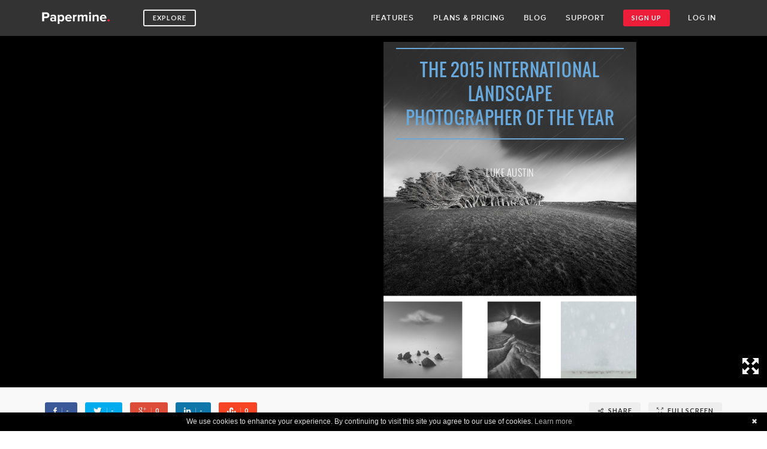

--- FILE ---
content_type: text/html;charset=UTF-8
request_url: https://papermine.com/booklet/1510854/
body_size: 6768
content:
<!DOCTYPE html>
<html dir="ltr" lang="en-US">
<head>

	<meta http-equiv="content-type" content="text/html; charset=utf-8">
	<meta name="viewport" content="width=device-width, initial-scale=1">
	<meta name="author" content="Papermine">

	<!-- Icons
	============================================= -->
	<link rel="shortcut icon" href="/_ui/site/@icons/favicon.ico" type="image/x-icon">
	<link rel="apple-touch-icon" href="/_ui/site/@icons/apple-touch-icon.png">
	<link rel="apple-touch-icon" sizes="57x57"   href="/_ui/site/@icons/apple-touch-icon-57x57.png">
	<link rel="apple-touch-icon" sizes="72x72"   href="/_ui/site/@icons/apple-touch-icon-72x72.png">
	<link rel="apple-touch-icon" sizes="76x76"   href="/_ui/site/@icons/apple-touch-icon-76x76.png">
	<link rel="apple-touch-icon" sizes="114x114" href="/_ui/site/@icons/apple-touch-icon-114x114.png">
	<link rel="apple-touch-icon" sizes="120x120" href="/_ui/site/@icons/apple-touch-icon-120x120.png">
	<link rel="apple-touch-icon" sizes="144x144" href="/_ui/site/@icons/apple-touch-icon-144x144.png">
	<link rel="apple-touch-icon" sizes="152x152" href="/_ui/site/@icons/apple-touch-icon-152x152.png">
	<link rel="apple-touch-icon" sizes="180x180" href="/_ui/site/@icons/apple-touch-icon-180x180.png">




	<!-- Stylesheets
	============================================= -->
	<link href="//fonts.googleapis.com/css?family=Lato:300,300italic,400,400italic,600,700|Raleway:300,400,500,600,700|Crete+Round:400italic"
	rel="stylesheet" type="text/css">
	<link rel="stylesheet" href="/_ui/site/@css/lib.min.css" type="text/css">
	<link rel="stylesheet" href="/_ui/site/@css/style.css" type="text/css">

	<!--[if lt IE 9]>
		<script src="//css3-mediaqueries-js.googlecode.com/svn/trunk/css3-mediaqueries.js"></script>
	<![endif]-->

	
	<title>THE 2015 INTERNATIONAL LANDSCAPE PHOTOGRAPHER OF THE YEAR - LUKE AUSTIN</title>
	
		
	<!-- FB OG -->
	<meta property="og:type" content="website">
	<meta property="og:title" content="THE 2015 INTERNATIONAL LANDSCAPE PHOTOGRAPHER OF THE YEAR">
	<meta property="og:description" content="LUKE AUSTIN - by Nico Jaselli">
	<meta property="og:image" content="https://papermine.com/pub/1510854/cover.jpg">
	<meta property="og:url" content="https://papermine.com/booklet/1510854/">
	
	<!-- TWITTER CARDS -->
	<meta name="twitter:card" content="summary_large_image">
	<meta name="twitter:site" content="@goPapermine">
	<meta name="twitter:title" content="THE 2015 INTERNATIONAL LANDSCAPE PHOTOGRAPHER OF THE YEAR">
	<meta name="twitter:description" content="LUKE AUSTIN - by Nico Jaselli">
	<meta name="twitter:image:src" content="https://papermine.com/pub/1510854/cover.jpg">
	
	
	<meta name="description" content="Papermine - create digital magazines, catalogs, booklets and lookbooks">
	
	
	
	<!-- Goooogle -->
	<script>
	  (function(i,s,o,g,r,a,m){i['GoogleAnalyticsObject']=r;i[r]=i[r]||function(){
	  (i[r].q=i[r].q||[]).push(arguments)},i[r].l=1*new Date();a=s.createElement(o),
	  m=s.getElementsByTagName(o)[0];a.async=1;a.src=g;m.parentNode.insertBefore(a,m)
	  })(window,document,'script','//www.google-analytics.com/analytics.js','ga');
	  ga('create', 'UA-37961745-1', 'auto');
	  ga('create', 'UA-37961745-3', 'auto', {'name': 'newAnalytics'});
	  ga('set', 'anonymizeIp', true);
	  ga('send', 'pageview');
	  ga('newAnalytics.set', 'anonymizeIp', true);
	  ga('newAnalytics.send', 'pageview');
	</script>
	
	<style type="text/css">
	.pm-signout {
		border-top: 1px solid rgba(255,255,255,0.1);
	}
	.pm-user-sep {
		margin-left: 0;
	}
	.pm-user-sep > div {
		width:1px;
		height: 60px;
		padding: 22px 0;
		background: #ccc;
		background-clip: content-box;
	}
	#header:not(.sticky-header) .pm-user-sep > div {
		height: 100px;
		padding: 42px 0;
	}
	.pm-user-nav {
		margin-left: 0;
	}
	.pm-user-nav a {
		padding: 0 7px;
		cursor: pointer;
	}
	.addthis_vertical_follow_toolbox {
		z-index: 10;
	}
	@media only screen and (max-width: 991px) {
		.pm-user-menu {
			display: block !important;
			right: 0 !important;
			left: auto !important;
			border-top: 0px !important;
		}
		.pm-user-nav > a {
			display: none !important;
		}
		.pm-user-sep {
			display: none !important;
		}
	}
	</style>
	
	<style type="text/css">
	.pm-booklet-bgcol {
		background: #000;
	}
	.pm-btn-share span i {
		color: #FFF;
		border-right: 1px solid rgba(255,255,255,.3);
		padding-right: 7px;
	}
	pm-booklet-title.heading-block:after {
		margin-top: 20px;
	}
	.device-sm .pm-meta,
	.device-xs .pm-meta,
	.device-xxs .pm-meta {
		text-align: left;
	}
	.visible-min {
		display: none;
	}
	.device-xxs .visible-min {
		display: block;
	}
	.device-sm .pm-booklet-toobar,
	.device-xs .pm-booklet-toobar,
	.device-xxs .pm-booklet-toobar {
		text-align: left;
	}
	</style>
	
	
</head>

<body class="stretched no-transition">
<!-- data-loader="3" data-loader-color="#ee1e3a" data-animation-in="fadeIn" data-speed-in="500" data-animation-out="fadeOut" data-speed-out="100" data-loader-timeout="1500" -->
	
	
	
	<!-- Google Tag Manager -->
	<noscript><iframe src="//www.googletagmanager.com/ns.html?id=GTM-P77VPW"
	height="0" width="0" style="display:none;visibility:hidden"></iframe></noscript>
	<script>(function(w,d,s,l,i){w[l]=w[l]||[];w[l].push({'gtm.start':
	new Date().getTime(),event:'gtm.js'});var f=d.getElementsByTagName(s)[0],
	j=d.createElement(s),dl=l!='dataLayer'?'&l='+l:'';j.async=true;j.src=
	'//www.googletagmanager.com/gtm.js?id='+i+dl;f.parentNode.insertBefore(j,f);
	})(window,document,'script','dataLayer','GTM-P77VPW');</script>
	<!-- End Google Tag Manager -->
	
	
	
	<!-- The Main Wrapper
	============================================= -->
	<div id="wrapper" class="clearfix">
	
	
	
	
	
		<!-- Header
		============================================= -->
		<header id="header" class="dark sticky-header">
			<div id="header-wrap">
				
				<div class="container clearfix">
					
					<div id="primary-menu-trigger"><i class="icon-reorder"></i></div>
					
					<!-- Logo
					============================================= -->
					<div id="logo" class="pm-home-logo">
						<a target="_parent" href="/" class="standard-logo" data-dark-logo="/_ui/site/@images/logo-papermine.png">
							<img src="/_ui/site/@images/logo-papermine.png" alt="Papermine Logo">
						</a>
						<a target="_parent" href="/" class="retina-logo" data-dark-logo="/_ui/site/@images/logo-papermine@2x.png">
							<img src="/_ui/site/@images/logo-papermine@2x.png" alt="Papermine Logo">
						</a>
					</div><!-- #logo -->
					
					<a target="_parent" href="/explore/" class="button button-light button-mini button-border button-rounded hidden-xs hidden-sm pm-btn-navbar pm-btn-explore"><span>Explore</span></a>
					
					<!-- Primary Navigation
					============================================= -->
					<nav id="primary-menu" class="style-3">
						<ul>
							<li class="visible-xs visible-sm"><a target="_parent" href="/explore/"><div>Explore</div></a></li>
							<li><a target="_parent" href="/create/business/everyone/"><div>Features</div></a></li>
							
														<li><a target="_parent" href="/plans/"><div>Plans &amp; Pricing</div></a></li>
														<li><a target="_parent" href="http://blog.papermine.com"><div>Blog</div></a></li>
							<li><a target="_parent" href="/support/"><div>Support</div></a></li>
							
													<a target="_parent" href="/choose-plan/" class="button button-mini button-rounded pm-btn-navbar hidden-xs hidden-sm" style="float: left; margin-right: 13px;"><span>Sign up</span></a>
							<li class="visible-xs"><a target="_parent" href="/choose-plan/" ><div>Sign up</div></a></li>
							<li class="login"><a target="_parent" href="/signin/"><div>Log in</div></a></li>
													
														
						</ul>
						
												
						<!-- <a target="_parent" href="/signup/" class="button button-mini button-rounded pm-btn-navbar hidden-xs hidden-sm"><span>Sign up</span></a> -->
						<a target="_parent" href="/choose-plan/" class="button button-mini button-rounded pm-btn-navbar pm-xs-btn-login hidden-xs visible-sm"><span>Sign up</span></a>
						<!-- <a target="_parent" href="/choose-plan/" class="button button-mini button-rounded pm-btn-navbar pm-xs-btn-login visible-xs"><span><i class="icon-lock"></i></span></a> -->
											</nav><!-- #primary-menu -->
					
				</div><!-- .container -->
				
				
								
				
			</div><!-- #header-wrap -->
			
		</header><!-- #header -->
		
		
		
		
		
		
		
		
		
		
		
		
		
		<!-- Content
		============================================= -->
		<section id="content">
			
			<div class="content-wrap nopadding">
				
				
				
				<!-- View booklet
				================================================== -->
				<div class="section nomargin nopadding pm-booklet-bgcol">
					<iframe id="embedded-pub" src="https://papermine.com/pub/1510854/?_=1443620010" width="100%" height="100%" frameborder="0" style="height: 100vh" webkitallowfullscreen mozallowfullscreen allowfullscreen></iframe>
				</div><!-- .section -->
				
				<div class="section nomargin" style="padding: 20px 0;">
					<div class="container clearfix">
						<div class="row">
							
							<div class="col-md-7 col-xs-12 col-md-push-5 text-right pm-booklet-toobar">
															<a href="https://papermine.com/embedpub/1510854/" class="button button-light button-mini button-rounded" title="Share &amp; embed">
									<span><i class="icon-line-share"></i> Share</span>
								</a>
								<a  href="#fullscreen" id="full-screen" class="button button-light button-mini button-rounded" title="View in fullscreen mode">
									<span><i class="icon-line2-size-fullscreen"></i> fullscreen</span>
								</a>
														</div><!-- .col- -->
							
							<div class="col-md-5 col-xs-12 col-md-pull-7">
																<a id="facebook" data-url="https://papermine.com/pub/1510854/" data-text="I'm reading THE 2015 INTERNATIONAL LANDSCAPE PHOTOGRAPHER OF THE YEAR" data-title="Like" class="button button-mini button-rounded pm-btn-share si-colored si-facebook">
									<span><i class="icon-facebook"></i> -</span>
								</a>
								<a id="twitter" data-url="https://papermine.com/pub/1510854/" data-text="I'm reading THE 2015 INTERNATIONAL LANDSCAPE PHOTOGRAPHER OF THE YEAR" data-title="Tweet" class="button button-mini button-rounded pm-btn-share si-colored si-twitter">
									<span><i class="icon-twitter"></i> -</span>
								</a>
								<a id="googleplus" data-url="" data-text="I'm reading THE 2015 INTERNATIONAL LANDSCAPE PHOTOGRAPHER OF THE YEAR" data-title="+1" class="button button-mini button-rounded pm-btn-share si-colored si-gplus">
									<span><i class="icon-gplus"></i> -</span>
								</a>
								<a id="linkedin" data-url="https://papermine.com/pub/1510854/" data-text="I'm reading THE 2015 INTERNATIONAL LANDSCAPE PHOTOGRAPHER OF THE YEAR" data-title="Linkedin" class="button button-mini button-rounded pm-btn-share si-colored si-linkedin">
									<span><i class="icon-linkedin"></i> -</span>
								</a>
								<a id="stumbleupon" data-url="https://papermine.com/pub/1510854/" data-text="I'm reading THE 2015 INTERNATIONAL LANDSCAPE PHOTOGRAPHER OF THE YEAR" data-title="Stumble" class="button button-mini button-rounded pm-btn-share si-colored si-stumbleupon">
									<span><i class="icon-stumbleupon"></i> -</span>
								</a>
																
																							</div><!-- .col- -->
							
						</div><!-- .row -->
					</div>
				</div>
				
				
				<div class="container clearfix" style="padding-top: 50px; padding-bottom: 50px;">
					
					<!-- Booklet's author
					================================================== -->
					<div class="row">
						
						<div class="col-md-6">
							<div class="heading-block bottommargin-sm pm-booklet-title">
								<h2>THE 2015 INTERNATIONAL LANDSCAPE PHOTOGRAPHER OF THE YEAR</h2>
								<span class="notopmargin">LUKE AUSTIN</span>
							</div>
						</div><!-- .col -->
						<div class="col-md-6">
														<p class="text-right pm-meta" style="margin-top: 10px; margin-bottom: 15px;">
								<i class="icon-eye-open"></i>&nbsp;&nbsp;&nbsp;&lt; 250&nbsp;views
								&nbsp;&nbsp;&nbsp;&nbsp;&nbsp;&nbsp;
								<i class="icon-calendar2"></i>&nbsp;&nbsp;&nbsp;Sep 18, 2015								&nbsp;&nbsp;&nbsp;&nbsp;&nbsp;&nbsp;<br class="visible-min">
								<i class="icon-line2-tag"></i>&nbsp;&nbsp;&nbsp;<a href="/category/photography/" class="pm-booklet-category pm-truncate">Photography</a>
							</p>
														<p class="text-right pm-meta">
								<a href="/user/nico-jase/">
									<img src="https://papermine.com:443/media/1517083.Picture1.png?height=50&amp;width=50&amp;croponresize=1" class="img-circle" style="margin-right: 10px; width: 36px;"> Nico Jaselli								</a>
							</p>
						</div><!-- .col -->
						
					</div><!-- .row -->
					
					<!-- <p class="bottommargin-xs" style="color: #888;"><i class="icon-eye-open"></i>&nbsp;&nbsp;&nbsp;&lt; 500&nbsp;views</p> -->
					
					
					
					<p class="bottommargin-lg">
											</p>
					
					
					
					
					
					
					
					
										
					<!-- Comments
					================================================== -->
					<div class="row topmargin-lg bottommargin-lg">
						<div class="col-md-10">
							<div id="disqus_thread"></div>
							<script type="text/javascript">
			        /* * * CONFIGURATION VARIABLES: EDIT BEFORE PASTING INTO YOUR WEBPAGE * * */
			        var disqus_shortname = 'gopapermine'; // required: replace example with your forum shortname
			        /* * * DON'T EDIT BELOW THIS LINE * * */
			        (function() {
			            var dsq = document.createElement('script'); dsq.type = 'text/javascript'; dsq.async = true;
			            dsq.src = '//' + disqus_shortname + '.disqus.com/embed.js';
			            (document.getElementsByTagName('head')[0] || document.getElementsByTagName('body')[0]).appendChild(dsq);
			        })();
							</script>
							<noscript>Please enable JavaScript to view the <a href="https://disqus.com/?ref_noscript">comments powered by Disqus.</a></noscript>
							<a href="https://disqus.com" class="dsq-brlink">comments powered by <span class="logo-disqus">Disqus</span></a>
						</div>
					</div>
					<div class="clearfix"></div>
					
					
										
					<!-- From same author
					================================================== -->
					<div class="heading-block topmargin-lg">
						<h3>More from <a href="/user/nico-jase/">Nico Jaselli</a></h3>
					</div>
					
					<div class="row pm-booklets-list bottommargin-lg">
						
												
						
						<div class="col-md-3 col-sm-4 col-xs-6 bottommargin">
							<a href="https://papermine.com/booklet/1114038/" title="Dream Cars" class="pm-booklet-item" >
								<div class="pm-booklet-cover">
									<img src="/cover/1114038.jpeg?_=1443691423" alt="Dream Cars" class="img-responsive">
																										</div>
							</a>
							
														
							<div class="pm-booklet-meta">
								<a href="/user/nico-jase/" class="pm-booklet-author pm-truncate"><img src="https://papermine.com:443/media/1517083.Picture1.png?height=50&amp;width=50&amp;croponresize=1" class="img-circle"> Nico Jaselli</a>																<a href="/category/life/" class="pm-booklet-category pm-truncate"><i class="icon-line2-tag"></i> Life</a>
															</div>
						</div>
						
												
						
						<div class="col-md-3 col-sm-4 col-xs-6 bottommargin">
							<a href="https://papermine.com/booklet/1502314/" title="Maybe they are better than us" class="pm-booklet-item" >
								<div class="pm-booklet-cover">
									<img src="/cover/1502314.jpeg?_=1443632462" alt="Maybe they are better than us" class="img-responsive">
																										</div>
							</a>
							
														
							<div class="pm-booklet-meta">
								<a href="/user/nico-jase/" class="pm-booklet-author pm-truncate"><img src="https://papermine.com:443/media/1517083.Picture1.png?height=50&amp;width=50&amp;croponresize=1" class="img-circle"> Nico Jaselli</a>																<a href="/category/life/" class="pm-booklet-category pm-truncate"><i class="icon-line2-tag"></i> Life</a>
															</div>
						</div>
						
												
						
						<div class="col-md-3 col-sm-4 col-xs-6 bottommargin">
							<a href="https://papermine.com/booklet/1668907/" title="Top 250 Movies " class="pm-booklet-item" >
								<div class="pm-booklet-cover">
									<img src="/cover/1668907.jpeg?_=1444064986" alt="Top 250 Movies " class="img-responsive">
																										</div>
							</a>
							
														
							<div class="pm-booklet-meta">
								<a href="/user/nico-jase/" class="pm-booklet-author pm-truncate"><img src="https://papermine.com:443/media/1517083.Picture1.png?height=50&amp;width=50&amp;croponresize=1" class="img-circle"> Nico Jaselli</a>																<a href="/category/arts-and-culture/" class="pm-booklet-category pm-truncate"><i class="icon-line2-tag"></i> Arts &amp; Culture</a>
															</div>
						</div>
						
												
						
						<div class="col-md-3 col-sm-4 col-xs-6 bottommargin">
							<a href="https://papermine.com/booklet/1433993/" title="80's Icons" class="pm-booklet-item" >
								<div class="pm-booklet-cover">
									<img src="/cover/1433993.jpeg?_=1443779310" alt="80's Icons" class="img-responsive">
																										</div>
							</a>
							
														
							<div class="pm-booklet-meta">
								<a href="/user/nico-jase/" class="pm-booklet-author pm-truncate"><img src="https://papermine.com:443/media/1517083.Picture1.png?height=50&amp;width=50&amp;croponresize=1" class="img-circle"> Nico Jaselli</a>																<a href="/category/arts-and-culture/" class="pm-booklet-category pm-truncate"><i class="icon-line2-tag"></i> Arts &amp; Culture</a>
															</div>
						</div>
						
												
					</div><!-- .row.pm-booklet-list -->
					
										
					
					<!-- Related
					================================================== -->
					<div class="heading-block topmargin-lg">						<h3>Related booklets</h3>
					</div>
					
					<div class="row pm-booklets-list bottommargin-lg">
						
												
						
						<div class="col-md-3 col-sm-4 col-xs-6 bottommargin">
							<a href="https://papermine.com/booklet/1015095/" title="Salone del mobile 2015" class="pm-booklet-item" >
								<div class="pm-booklet-cover">
									<img src="/cover/1015095.jpeg?_=1443691142" alt="Salone del mobile 2015" class="img-responsive">
																										</div>
							</a>
							
														
							<div class="pm-booklet-meta">
								<a href="/user/marco-muccini/" class="pm-booklet-author pm-truncate"><img src="https://papermine.com:443/media/4693.05ba46479b5ef660af42d53a8cdc27a9.jpg?height=50&amp;width=50&amp;croponresize=1" class="img-circle"> Mario Monti</a>																<a href="/category/photography/" class="pm-booklet-category pm-truncate"><i class="icon-line2-tag"></i> Photography</a>
															</div>
						</div>
						
												
						
						<div class="col-md-3 col-sm-4 col-xs-6 bottommargin">
							<a href="https://papermine.com/booklet/roadtrip/" title="on the road again 2" class="pm-booklet-item" >
								<div class="pm-booklet-cover">
									<img src="/cover/1235479.jpeg?_=1443625136" alt="on the road again 2" class="img-responsive">
																										</div>
							</a>
							
														
							<div class="pm-booklet-meta">
								<a href="/user/florencize/" class="pm-booklet-author pm-truncate"><img src="https://papermine.com:443/media/2534205.tree.jpg?height=50&amp;width=50&amp;croponresize=1" class="img-circle"> florencize </a>																<a href="/category/photography/" class="pm-booklet-category pm-truncate"><i class="icon-line2-tag"></i> Photography</a>
															</div>
						</div>
						
												
						
						<div class="col-md-3 col-sm-4 col-xs-6 bottommargin">
							<a href="https://papermine.com/booklet/24637146/" title="diletta" class="pm-booklet-item" >
								<div class="pm-booklet-cover">
									<img src="/cover/24637146.jpeg?_=1512664441" alt="diletta" class="img-responsive">
																										</div>
							</a>
							
														
							<div class="pm-booklet-meta">
								<a href="/user/daniele-robotti/" class="pm-booklet-author pm-truncate"><img src="https://papermine.com:443/media/16822413.avatar-quadro-500px.jpg?height=50&amp;width=50&amp;croponresize=1" class="img-circle"> Daniele Robotti Fotografo</a>																<a href="/category/photography/" class="pm-booklet-category pm-truncate"><i class="icon-line2-tag"></i> Photography</a>
															</div>
						</div>
						
												
						
						<div class="col-md-3 col-sm-4 col-xs-6 bottommargin">
							<a href="https://papermine.com/booklet/elephants/" title="elephants
in
Kenya" class="pm-booklet-item" >
								<div class="pm-booklet-cover">
									<img src="/cover/1234712.jpeg?_=1443606002" alt="elephants
in
Kenya" class="img-responsive">
																										</div>
							</a>
							
														
							<div class="pm-booklet-meta">
								<a href="/user/florencize/" class="pm-booklet-author pm-truncate"><img src="https://papermine.com:443/media/2534205.tree.jpg?height=50&amp;width=50&amp;croponresize=1" class="img-circle"> florencize </a>																<a href="/category/photography/" class="pm-booklet-category pm-truncate"><i class="icon-line2-tag"></i> Photography</a>
															</div>
						</div>
						
												
						
						<div class="col-md-3 col-sm-4 col-xs-6 bottommargin">
							<a href="https://papermine.com/booklet/769356/" title="Dani's Photos" class="pm-booklet-item" >
								<div class="pm-booklet-cover">
									<img src="/cover/769356.jpeg?_=1491217746" alt="Dani's Photos" class="img-responsive">
																										</div>
							</a>
							
														
							<div class="pm-booklet-meta">
								<a href="/user/daniele-debellis/" class="pm-booklet-author pm-truncate"><img src="https://papermine.com:443/media/33404348.Dani's%20logo%202020%20square.jpg?height=50&amp;width=50&amp;croponresize=1" class="img-circle"> Dani's Photos</a>																<a href="/category/photography/" class="pm-booklet-category pm-truncate"><i class="icon-line2-tag"></i> Photography</a>
															</div>
						</div>
						
												
						
						<div class="col-md-3 col-sm-4 col-xs-6 bottommargin">
							<a href="https://papermine.com/booklet/1056787/" title="Ferri chirurgici - Surgical instruments" class="pm-booklet-item" >
								<div class="pm-booklet-cover">
									<img src="/cover/1056787.jpeg?_=1456833232" alt="Ferri chirurgici - Surgical instruments" class="img-responsive">
																										</div>
							</a>
							
														
							<div class="pm-booklet-meta">
								<a href="/user/daniele-robotti/" class="pm-booklet-author pm-truncate"><img src="https://papermine.com:443/media/16822413.avatar-quadro-500px.jpg?height=50&amp;width=50&amp;croponresize=1" class="img-circle"> Daniele Robotti Fotografo</a>																<a href="/category/photography/" class="pm-booklet-category pm-truncate"><i class="icon-line2-tag"></i> Photography</a>
															</div>
						</div>
						
												
						
						<div class="col-md-3 col-sm-4 col-xs-6 bottommargin">
							<a href="https://papermine.com/booklet/1370988/" title="The Sandman" class="pm-booklet-item" >
								<div class="pm-booklet-cover">
									<img src="/cover/1370988.jpeg?_=1443716992" alt="The Sandman" class="img-responsive">
																										</div>
							</a>
							
														
							<div class="pm-booklet-meta">
								<a href="/user/anthonynorris/" class="pm-booklet-author pm-truncate"><img src="https://papermine.com:443/media/1370975.picture?height=50&amp;width=50&amp;croponresize=1" class="img-circle"> Anthony Norris</a>																<a href="/category/photography/" class="pm-booklet-category pm-truncate"><i class="icon-line2-tag"></i> Photography</a>
															</div>
						</div>
						
												
						
						<div class="col-md-3 col-sm-4 col-xs-6 bottommargin">
							<a href="https://papermine.com/booklet/705221/" title="Photography" class="pm-booklet-item" >
								<div class="pm-booklet-cover">
									<img src="/cover/705221.jpeg?_=1443620813" alt="Photography" class="img-responsive">
																										</div>
							</a>
							
														
							<div class="pm-booklet-meta">
								<a href="/user/brandon-poole/" class="pm-booklet-author pm-truncate"><img src="/_ui/site/@images/avatar.jpg" class="img-circle"> Brandon Poole</a>																<a href="/category/photography/" class="pm-booklet-category pm-truncate"><i class="icon-line2-tag"></i> Photography</a>
															</div>
						</div>
						
												
					</div><!-- .row.pm-booklet-list -->
					
					
										
					
					
					
					
										<div class="container clearfix">
						<div class="promo promo-center bottommargin-lg">
							<h3>Create your own booklet</h3>
							<a href="/choose-plan/" class="button button-xlarge button-rounded">Get started</a>
						</div>
					</div><!-- .container -->
										
					
				</div><!-- .container -->
				
			</div><!-- .content-wrap -->
			
		</section><!-- #content -->
		
		
		
		
		
		
		
		
		
		
		
		
		
		
		<!-- Footer
		============================================= -->
		<footer id="footer" class="dark">
			
			<!-- Copyrights
			============================================= -->
			<div id="copyrights">
				<div class="container clearfix">
					
					<div class="col_half">
						© 2026 Papermine srl. All rights reserved. VAT# IT06418960487<br>
						<div class="copyright-links">
							<a href="/tos/">Terms of Use</a> / <a href="https://www.iubenda.com/privacy-policy/817902" class="iubenda-nostyle no-brand iubenda-embed" title="Privacy Policy">Privacy Policy</a>
							<script type="text/javascript">(function (w,d) {var loader = function () {var s = d.createElement("script"), tag = d.getElementsByTagName("script")[0]; s.src = "https://cdn.iubenda.com/iubenda.js"; tag.parentNode.insertBefore(s,tag);}; if(w.addEventListener){w.addEventListener("load", loader, false);}else if(w.attachEvent){w.attachEvent("onload", loader);}else{w.onload = loader;}})(window, document);</script>
						</div>
					</div><!-- .col_half -->
					
					<div class="col_half col_last tright">
						<div class="fright clearfix">
							<a href="https://twitter.com/goPapermine" target="_blank" class="social-icon si-small si-borderless si-twitter">
								<i class="icon-twitter"></i>
								<i class="icon-twitter"></i>
							</a>
							<a href="https://www.facebook.com/papermine" target="_blank" class="social-icon si-small si-borderless si-facebook">
								<i class="icon-facebook"></i>
								<i class="icon-facebook"></i>
							</a>
							<a href="https://plus.google.com/117020815955015849442" target="_blank" class="social-icon si-small si-borderless si-gplus">
								<i class="icon-gplus"></i>
								<i class="icon-gplus"></i>
							</a>
							<a href="https://www.youtube.com/user/goPapermine/videos" target="_blank" class="social-icon si-small si-borderless si-youtube">
								<i class="icon-youtube"></i>
								<i class="icon-youtube"></i>
							</a>
						</div>
						
						<div class="clear"></div>
						
					</div><!-- .col_half.col_last -->
					
				</div><!-- .container -->
			</div><!-- #copyrights -->
			
		</footer><!-- #footer -->
		
		
		
		
		
		
	</div><!-- #wrapper -->
	
	
	
	<!-- Go To Top
	============================================= -->
	<div id="gotoTop" class="icon-angle-up"></div>
	
	
		<script type="text/javascript" id="cookiebanner" src="/_ui/site/@js/cookiebanner.min.js" data-accept-on-scroll="1" data-font-size="12px"></script>
		
	
	<!-- JavaScripts
	============================================= -->
	<script type="text/javascript" src="/_ui/site/@js/lib.min.js"></script>
	
	
	
	<!-- Footer Scripts
	============================================= -->
	<script type="text/javascript" src="/_ui/site/@js/functions.js"></script>
	<script type="text/javascript" src="/_ui/site/@js/jquery.sharrre.min.js" defer="defer"></script>
	<script type="text/javascript">
		function setFocusThickboxIframe() {
			var iframe = $("#embedded-pub")[0];
			iframe.contentWindow.focus();
			window.scrollTo(0, 0);
		}
		$(document).ready(function(){
			
			// set booklet iframe height
			$('#embedded-pub').css( 'height', ($(window).height() - 138) + 'px' );
			setTimeout(setFocusThickboxIframe, 100);
			
			// share
			$('#twitter').sharrre({
				share: {
					twitter: true
				},
				template: '<span><i class="icon-twitter"></i> {total}</span></a>',
				enableHover: false,
				enableTracking: true,
				buttons: { twitter: {via: 'goPapermine'}},
				click: function(api, options){
					api.simulateClick();
					api.openPopup('twitter');
				},
				urlCurl: '/sharrre/'
			});
			$('#facebook').sharrre({
				share: {
					facebook: true
				},
				template: '<span><i class="icon-facebook"></i> {total}</span></a>',
				enableHover: false,
				enableTracking: true,
				click: function(api, options){
					api.simulateClick();
					api.openPopup('facebook');
				},
				urlCurl: '/sharrre/'
			});
			$('#googleplus').sharrre({
				share: {
					googlePlus: true
				},
				template: '<span><i class="icon-gplus"></i> {total}</span></a>',
				enableHover: false,
				enableTracking: true,
				click: function(api, options){
					api.simulateClick();
					api.openPopup('googlePlus');
				},
				urlCurl: '/sharrre/'
			});
			$('#linkedin').sharrre({
				share: {
					linkedin: true
				},
				template: '<span><i class="icon-linkedin"></i> {total}</span></a>',
				enableHover: false,
				enableTracking: true,
				click: function(api, options){
					api.simulateClick();
					api.openPopup('linkedin');
				},
				urlCurl: '/sharrre/'
			});
			$('#stumbleupon').sharrre({
				share: {
					stumbleupon: true
				},
				template: '<span><i class="icon-stumbleupon"></i> {total}</span></a>',
				enableHover: false,
				enableTracking: true,
				click: function(api, options){
					api.simulateClick();
					api.openPopup('stumbleupon');
				},
				urlCurl: '/sharrre/'
			});
			
			function requestFullScreen(element) {
				// Supports most browsers and their versions.
				var requestMethod = element.requestFullScreen || element.webkitRequestFullScreen || element.mozRequestFullScreen || element.msRequestFullscreen;
				if (requestMethod) { // Native full screen.
					requestMethod.call(element);
				} else if (typeof window.ActiveXObject !== "undefined") { // Older IE.
					var wscript = new ActiveXObject("WScript.Shell");
					if (wscript !== null) {
						wscript.SendKeys("{F11}");
					}
				}
			}
			
			var fullscreen = 0;
			var fs_sizeH = 0;
			$('#full-screen').click(function(){
				fullscreen = 1;
				$('body').css('width','100%');
				fs_sizeH = ($(window).height() - 138) + 'px';
				$('#header').hide();
				$('#embedded-pub').css( 'height', '100vh' );
				setFocusThickboxIframe();
				var elem = document.body;
				requestFullScreen(elem);
				return false;
			});
			
			$(document).on('webkitfullscreenchange mozfullscreenchange msfullscreenchange fullscreenchange', function(e) {
				console.log('FS',fullscreen);
				if( fullscreen==1 ) {
					fullscreen = 2;
					setTimeout(function(){
						$('body').offset({top:0});
					}, 100);
				}else if(fullscreen == 2 ) {
					fullscreen = 0;
					$('#header').show();
					$('#embedded-pub').css( 'height', fs_sizeH );
					setFocusThickboxIframe();
					setTimeout(function(){
						$('body').offset({top:0});
					}, 100);
				}
			});
			
		});
	</script>
	
	
	
</body>
</html>

--- FILE ---
content_type: text/html
request_url: https://papermine.com/pub/1510854/?_=1443620010
body_size: 7864
content:
<!DOCTYPE html>
<!--
______                               _              
| ___ \                             (_)             
| |_/ /_ _ _ __   ___ _ __ _ __ ___  _ _ __   ___   
|  __/ _` | '_ \ / _ \ '__| '_ ` _ \| | '_ \ / _ \  
| | | (_| | |_) |  __/ |  | | | | | | | | | |  __/_ 
\_|  \__,_| .__/ \___|_|  |_| |_| |_|_|_| |_|\___(_)
          | |                                       
          |_|                                       
-->
<html lang="en">
	<head>
		
		<!-- WIN meta-->
		<meta http-equiv="X-UA-Compatible" content="IE=Edge,chrome=1">
		<meta http-equiv="cleartype" content="on">
				
		<meta http-equiv="Content-type" content="text/html; charset=utf-8">
		<title>THE 2015 INTERNATIONAL LANDSCAPE PHOTOGRAPHER OF THE YEAR - LUKE AUSTIN</title>
		
		<meta name="viewport" content="width=device-width, initial-scale=1.0, maximum-scale=1.0, user-scalable=no, minimal-ui">
		<meta name="format-detection" content="telephone=no">
		
				<link rel="canonical" href="https://papermine.com/pub/1510854/">		
		<!-- Meta -->
		<meta name="title" content="THE 2015 INTERNATIONAL LANDSCAPE PHOTOGRAPHER OF THE YEAR - LUKE AUSTIN">
		<meta name="description" content="">
		<meta name="author" content="Nico Jaselli">
		
				<!-- Dublin Core Metadata: http://dublincore.org/ -->
		<link rel="schema.DC" href="http://purl.org/dc/elements/1.1/">
		<meta name="DC.title" content="THE 2015 INTERNATIONAL LANDSCAPE PHOTOGRAPHER OF THE YEAR - LUKE AUSTIN">
		<meta name="DC.description" content="">
		<meta name="DC.creator" content="Nico Jaselli">
		<meta name="DC.publisher" content="https://papermine.com/user/nico-jase/">
		<meta name="DC.type" scheme="DCMITYPE" content="http://purl.org/dc/dcmitype/Text">
		<meta name="DC.type" scheme="DCMITYPE" content="http://purl.org/dc/dcmitype/StillImage">
		<meta name="DC.type" scheme="DCMITYPE" content="http://purl.org/dc/dcmitype/MovingImage">
		
		<!-- FB OG -->
		<meta property="og:type" content="website">
		<meta property="og:title" content="THE 2015 INTERNATIONAL LANDSCAPE PHOTOGRAPHER OF THE YEAR - by Nico Jaselli">
		<meta property="og:description" content="LUKE AUSTIN">
		<meta property="og:image" content="https://papermine.com/pub/1510854/cover.jpg">
		<meta property="og:url" content="https://papermine.com/pub/1510854/">
		
		<!-- TWITTER CARDS -->
		<meta name="twitter:card" content="summary_large_image">
		<meta name="twitter:site" content="@goPapermine">
		<meta name="twitter:title" content="THE 2015 INTERNATIONAL LANDSCAPE PHOTOGRAPHER OF THE YEAR">
		<meta name="twitter:description" content="LUKE AUSTIN - by Nico Jaselli">
		<meta name="twitter:creator" content="">
		<meta name="twitter:image:src" content="https://papermine.com/pub/1510854/cover.jpg">
				
		<!-- iOS -->
		<meta name="apple-mobile-web-app-capable" content="yes">
		<meta name="apple-mobile-web-app-status-bar-style" content="black">
		<meta name="apple-mobile-web-app-title" content="THE 2015 INTERNATIONAL LANDSCAPE PHOTOGRAPHER OF THE YEAR">
		<!-- Android -->
		<meta name="mobile-web-app-capable" content="yes">
		
		<!-- Fav and Touch icons -->
		<link rel="shortcut icon" href="https://papermine.com/pub/ico/favicon.png">
		<link rel="icon" sizes="144x144" href="https://papermine.com/pub/1510854/cover.jpg?thumb=114x114">
		<link rel="apple-touch-icon-precomposed" sizes="144x144" href="https://papermine.com/pub/1510854/cover.jpg?thumb=144x144">
		<link rel="apple-touch-icon-precomposed" sizes="114x114" href="https://papermine.com/pub/1510854/cover.jpg?thumb=114x114">
		<link rel="apple-touch-icon-precomposed" sizes="72x72" href="https://papermine.com/pub/1510854/cover.jpg?thumb=72x72">
		<link rel="apple-touch-icon-precomposed" href="https://papermine.com/pub/1510854/cover.jpg?thumb=57x57">
		
		<!-- Splash screens -->
		<!-- iPhone (portrait) -->
		<link href="https://papermine.com/pub/splash/320x460-p.png" media="(device-width: 320px) and (orientation: portrait)" rel="apple-touch-startup-image">
		<!-- iPhone (landscape) -->
		<link href="https://papermine.com/pub/splash/320x460-l.png" media="(device-width: 320px) and (orientation: landscape)" rel="apple-touch-startup-image">
		<!-- iPhone (Retina, portrait) -->
		<link href="https://papermine.com/pub/splash/640x920-p.png" media="(device-width: 320px) and (orientation: portrait) and (-webkit-device-pixel-ratio: 2)" rel="apple-touch-startup-image">
		<!-- iPhone (Retina, landscape) -->
		<link href="https://papermine.com/pub/splash/640x920-l.png" media="(device-width: 320px) and (orientation: landscape) and (-webkit-device-pixel-ratio: 2)" rel="apple-touch-startup-image">
		<!-- iPad (portrait) -->
		<link href="https://papermine.com/pub/splash/768x1004-p.png" media="(device-width: 768px) and (orientation: portrait)" rel="apple-touch-startup-image">
		<!-- iPad (landscape) -->
		<link href="https://papermine.com/pub/splash/748x1024-l.png" media="(device-width: 768px) and (orientation: landscape)" rel="apple-touch-startup-image">
		<!-- iPad (Retina, portrait) -->
		<link href="https://papermine.com/pub/splash/1536x2008-p.png" media="(device-width: 768px) and (orientation: portrait) and (-webkit-device-pixel-ratio: 2)" rel="apple-touch-startup-image">
		<!-- iPad (Retina, landscape) -->
		<link href="https://papermine.com/pub/splash/1496x2048-l.png" media="(device-width: 768px) and (orientation: landscape) and (-webkit-device-pixel-ratio: 2)" rel="apple-touch-startup-image">
		
		<!-- Papermine Stylesheets -->
		<link rel="stylesheet" href="https://papermine.com/pub/css/pve-v3.css" type="text/css" media="screen" title="no title" charset="utf-8">
		<link rel="stylesheet" href="https://papermine.com/pub/css/icons/style.css" type="text/css" media="screen" title="no title" charset="utf-8">
		
		<!-- Theme Stylesheets -->
		<link rel="stylesheet" href="https://papermine.com/pub/themes/journey/main.css" type="text/css" media="screen" title="no title" charset="utf-8">
		
		<!-- Add to homescreen -->
		<link rel="stylesheet" href="https://papermine.com/pub/css/add-to-homescreen/addtohomescreen.css" type="text/css" media="screen" title="no title" charset="utf-8">
		<script src="https://papermine.com/pub/css/add-to-homescreen/addtohomescreen.min.js" type="text/javascript" charset="utf-8"></script>
		<script type="text/javascript" charset="utf-8">
		addToHomescreen({
			startDelay: 5,
			skipFirstVisit: false,
			appID: 'com.papermine.1510854'
		});
		</script>
		
		<!-- Goooogle -->
		<script type="text/javascript" charset="utf-8">
			(function(i,s,o,g,r,a,m){i['GoogleAnalyticsObject']=r;i[r]=i[r]||function(){
			(i[r].q=i[r].q||[]).push(arguments)},i[r].l=1*new Date();a=s.createElement(o),
			m=s.getElementsByTagName(o)[0];a.async=1;a.src=g;m.parentNode.insertBefore(a,m)
			})(window,document,'script','//www.google-analytics.com/analytics.js','_ga');
			_ga('create', 'UA-37961745-1', 'auto');
			_ga('create', 'UA-37961745-3', 'auto', {'name': 'newAnalytics'});
		</script>
		
				
		
		
				
				<style>
		#cache-msg {
			position: absolute;
			top: 50%; right: auto;
			bottom: auto; left: 50%;
			display: table;
			z-index: 10000;
			width: 300px; height: auto; min-height: 160px;
			border-radius: 1em;
			margin-left: -151px;
			background-color: rgba(3, 3, 3, 0.8);
			opacity: 0;
		}
		#cache-msg.fadein {
		opacity: 1;
		-webkit-transition: opacity .5s ease-in-out;
		   -moz-transition: opacity .5s ease-in-out;
		        transition: opacity .5s ease-in-out;
		}
		#cache-msg.fadeout {
		opacity: 0;
		-webkit-transition: opacity .5s ease-in-out;
		   -moz-transition: opacity .5s ease-in-out;
		        transition: opacity .5s ease-in-out;
		}
		#cache-msg .cache-msg-txt {
			display: table-cell;
			padding: 2em 1em;
			color: #fff;
			font-family: Helvetica, Arial, sans-serif;
			font-size: 1.2em;
			line-height: 160%;
			text-align: center;
			vertical-align: middle;
		}
		#cache-msg a {
			border: 1px solid white;
			border-radius: 1em;
			margin: 1em 1em 0;
			padding: 0.4em 1em;
			color: #fff;
			text-decoration: none;
		}
		#cache-msg a.reload-n {
			border-color: rgb(227, 105, 105);
			color: rgb(227, 105, 105);
		}
		#cache-msg a.reload-y {
			border-color: rgb(110, 180, 110);
			color: rgb(110, 180, 110);
		}
		
		.overlay-orientation {
			position: absolute;
			z-index: 100;
			top: auto; bottom: 0;
			width: 100%;
			background-color: rgba(121,128,142,0.9);
			color: white;
			font-size: 1em;
		}
		.overlay-orientation .content-orientation {
			display: table;
			padding: 8px 15px;
		}
		.overlay-orientation .content-orientation p {
			display: table-cell;
			margin: 0;
			padding-left: 12px;
			font-family: Helvetica, Arial, sans-serif;
			vertical-align: middle;
			line-height: 120%;
		}
		.overlay-orientation .content-orientation span {
			display:table-cell;
			vertical-align: middle;
		}
		</style>
		
		<style>
		/*
		#epilogue .keep_reading {
			display: block;
		}
		*/
		</style>		
		
	</head>
	<body>
		<div id="fb-root"></div>
		
		<!-- Publication -->
		<div id="publication"
			 data-ratio="1.5|1.5" data-ratio-old="1.3|1.7"
			 data-title="THE 2015 INTERNATIONAL LANDSCAPE PHOTOGRAPHER OF THE YEAR"
			 data-subtitle="LUKE AUSTIN"
			 data-date=""
			 data-lastmodified=""
			 data-author="Nico Jaselli"
			 data-author-shelf="https://papermine.com/user/nico-jase/"
			 data-cover-url="https://papermine.com/pub/1510854/cover.jpg"
			 data-publication-url="https://papermine.com/pub/1510854/"
			 data-bitly=""
		>
						<div class="facade">
				<div class="module" 
					 data-type="cover"
					 data-position="0_0_0_50"
					 data-background-color="#134B70"
					 data-color="#69A8DB"
				>  
					<div class="image_wrapper" data-img="media/1511080.jpg" style="background-color: #134B70;"></div>
					
										
					<div class="text_wrapper">
						<div class="title_wrapper"
							   style="
							   color: #69A8DB; 
							   text-align: center; 
							 	 top: 1.86%; 
							 	 bottom: 0%; 
							 	 left: 0; right: 0;"
						>
							<h1 class="title "  style="font-size: 220%;">
								THE 2015 INTERNATIONAL LANDSCAPE<br>
PHOTOGRAPHER OF THE YEAR							</h1>
						</div>
						<div class="subtitle_wrapper" 
							   style="
							   color: #FFFFFF; 
							   text-align: center; 
							 	 top: 35.22%; 
							 	 bottom: 0%; 
							 	 left: 0; right: 0;"
						>
							<h2 class="subtitle " style="">
								LUKE AUSTIN							</h2>
						</div>
					</div>
					<div class="logo" style="background-image:url(); top: ; right: 0; bottom: auto; left: 0;"></div>
				</div><!-- .module.cover -->
			</div><!-- .facade -->
						
						
			<div class="facade">
				
				<div class="module"
				     data-position="0_0_0_0"
				     data-type="gallery"
				     data-gallery-title="Luke Tscharke"
				     data-gallery-caption="And congratulations also to Luke Tscharke for winning the International Landscape Photograph of the Year 2015"
				     data-gallery-img="media/1511100.jpg"
				     data-style-variant=" text-align-center text-valign-middle image-pos-full"
				     data-gallery-id="1511128"
				     data-gallery-count="1">
					<div class="wrapper single 
												"
						>
						<div class="image_wrapper" data-img="media/1511100.jpg" ></div>
						<div class="text_wrapper" style="">
							<div class="text_inner_wrapper">
								<h1 class="">Luke Tscharke</h1>
								<hr class="separator">
								<div class="excerpt ">
									<p>And congratulations also to Luke Tscharke for winning the International Landscape Photograph of the Year 2015</p>
								</div>
								<a  class="fake_btn empty"></a>
							</div>
						</div>
					</div>
				</div>
			
			</div><!-- .facade -->
			
						
			<div class="facade">
				
				<div class="module"
				    data-position="0_0_0_0"
				    data-type="adv"
				    data-link=""
				    data-link-title="FIVE SPECIAL SUBJECT AWARDS"
				    data-link-picture=""
				    data-style-variant=" text-align-center text-valign-middle image-pos-full">
					<div class="wrapper no_image " >
						<div class="image_wrapper"  ></div>
						<div class="text_wrapper" style="">
							<div class="text_inner_wrapper">
								<h1 class="">FIVE SPECIAL SUBJECT AWARDS</h1>
								<hr class="separator">
								<div class="excerpt empty">
									<p></p>
								</div>
								<div class="fake_btn empty"></div>
							</div>
						</div>
					</div>
				</div>
			
			</div><!-- .facade -->
			
						
			<div class="facade">
				
				<div class="module"
				     data-position="0_0_0_0"
				     data-type="gallery"
				     data-gallery-title="Gunar Streu, Sweden"
				     data-gallery-caption="The Mist &amp; Fog Award "
				     data-gallery-img="media/1511140.jpg"
				     data-style-variant=" text-align-center text-valign-middle image-pos-full"
				     data-gallery-id="1511186"
				     data-gallery-count="1">
					<div class="wrapper single 
												"
						>
						<div class="image_wrapper" data-img="media/1511140.jpg" ></div>
						<div class="text_wrapper" style="">
							<div class="text_inner_wrapper">
								<h1 class="">Gunar Streu, Sweden</h1>
								<hr class="separator">
								<div class="excerpt ">
									<p>The Mist &amp; Fog Award </p>
								</div>
								<a  class="fake_btn empty"></a>
							</div>
						</div>
					</div>
				</div>
			
			</div><!-- .facade -->
			
						
			<div class="facade">
				
				<div class="module"
				     data-position="0_0_0_0"
				     data-type="gallery"
				     data-gallery-title="Grant Galbraith, Australia"
				     data-gallery-caption="The Long Exposure Award"
				     data-gallery-img="media/1511216.jpg"
				     data-style-variant=" text-align-center text-valign-middle image-pos-full"
				     data-gallery-id="1511230"
				     data-gallery-count="1">
					<div class="wrapper single 
												"
						>
						<div class="image_wrapper" data-img="media/1511216.jpg" ></div>
						<div class="text_wrapper" style="">
							<div class="text_inner_wrapper">
								<h1 class="">Grant Galbraith, Australia</h1>
								<hr class="separator">
								<div class="excerpt ">
									<p>The Long Exposure Award</p>
								</div>
								<a  class="fake_btn empty"></a>
							</div>
						</div>
					</div>
				</div>
			
			</div><!-- .facade -->
			
						
			<div class="facade">
				
				<div class="module"
				     data-position="0_0_0_0"
				     data-type="gallery"
				     data-gallery-title="Will Dielenberg, Australia"
				     data-gallery-caption="The Aerial Award"
				     data-gallery-img="media/1511246.jpg"
				     data-style-variant=" text-align-center text-valign-middle image-pos-full"
				     data-gallery-id="1511260"
				     data-gallery-count="1">
					<div class="wrapper single 
												"
						>
						<div class="image_wrapper" data-img="media/1511246.jpg" ></div>
						<div class="text_wrapper" style="">
							<div class="text_inner_wrapper">
								<h1 class="">Will Dielenberg, Australia</h1>
								<hr class="separator">
								<div class="excerpt ">
									<p>The Aerial Award</p>
								</div>
								<a  class="fake_btn empty"></a>
							</div>
						</div>
					</div>
				</div>
			
			</div><!-- .facade -->
			
						
			<div class="facade">
				
				<div class="module"
				     data-position="0_0_0_0"
				     data-type="gallery"
				     data-gallery-title="Thierry Bornier, China"
				     data-gallery-caption="The Abstract Award"
				     data-gallery-img="media/1511276.jpg"
				     data-style-variant=" text-align-center text-valign-middle image-pos-full"
				     data-gallery-id="1511290"
				     data-gallery-count="1">
					<div class="wrapper single 
												"
						>
						<div class="image_wrapper" data-img="media/1511276.jpg" ></div>
						<div class="text_wrapper" style="">
							<div class="text_inner_wrapper">
								<h1 class="">Thierry Bornier, China</h1>
								<hr class="separator">
								<div class="excerpt ">
									<p>The Abstract Award</p>
								</div>
								<a  class="fake_btn empty"></a>
							</div>
						</div>
					</div>
				</div>
			
			</div><!-- .facade -->
			
						
			<div class="facade">
				
				<div class="module"
				     data-position="0_0_0_0"
				     data-type="gallery"
				     data-gallery-title="Jon Martin, United Kingdom"
				     data-gallery-caption="The Snow &amp; Ice Award"
				     data-gallery-img="media/1511306.jpg"
				     data-style-variant=" text-align-center text-valign-middle image-pos-full"
				     data-gallery-id="1511320"
				     data-gallery-count="1">
					<div class="wrapper single 
												"
						>
						<div class="image_wrapper" data-img="media/1511306.jpg" ></div>
						<div class="text_wrapper" style="">
							<div class="text_inner_wrapper">
								<h1 class="">Jon Martin, United Kingdom</h1>
								<hr class="separator">
								<div class="excerpt ">
									<p>The Snow &amp; Ice Award</p>
								</div>
								<a  class="fake_btn empty"></a>
							</div>
						</div>
					</div>
				</div>
			
			</div><!-- .facade -->
			
						
						<!-- Backcover -->
			<div class="facade">
				<div class="module"
						data-type="backcover"
						data-position="0_50_0_0"
						data-background-color="#134B70"
						data-color="#DDDDDD" 
				>
					<div class="image" style="background-image: url();"></div>
					<div class="text_wrapper">
						<h2 class="title"></h2>
					</div>
					<div class="credits copyright">
						<p class="author" style="border-color: #DDDDDD;">internationallandscapephotographer.com</p>
					</div>
				</div>
			</div><!-- .facade -->
						
		</div>
		<!-- #publication -->
		
		
		<div id="repository" style="display: none">
				
		</div><!-- #repository -->
		
		
		<div id="galleries" style="display: none">
						
			<div id="1511128"
			     data-gallery-title="Luke Tscharke"
			     data-gallery-caption="And congratulations also to Luke Tscharke for winning the International Landscape Photograph of the Year 2015"
			     data-gallery-img="media/1511100.jpg">
				
									
				<figure
				        data-max="1511100"
				        data-title=""
				        data-caption=""
				        data-url="media/1511100.jpg"
				        data-cta-label=""
				        data-cta-url=""
				        data-cta-x=""
				        data-cta-y="">
				        
					<img data-src="media/1511100.jpg">
				</figure>
				
								
			</div>
						
			<div id="1511186"
			     data-gallery-title="Gunar Streu, Sweden"
			     data-gallery-caption="The Mist & Fog Award "
			     data-gallery-img="media/1511140.jpg">
				
									
				<figure
				        data-max="1511140"
				        data-title=""
				        data-caption=""
				        data-url="media/1511140.jpg"
				        data-cta-label=""
				        data-cta-url=""
				        data-cta-x=""
				        data-cta-y="">
				        
					<img data-src="media/1511140.jpg">
				</figure>
				
								
			</div>
						
			<div id="1511230"
			     data-gallery-title="Grant Galbraith, Australia"
			     data-gallery-caption="The Long Exposure Award"
			     data-gallery-img="media/1511216.jpg">
				
									
				<figure
				        data-max="1511216"
				        data-title=""
				        data-caption=""
				        data-url="media/1511216.jpg"
				        data-cta-label=""
				        data-cta-url=""
				        data-cta-x=""
				        data-cta-y="">
				        
					<img data-src="media/1511216.jpg">
				</figure>
				
								
			</div>
						
			<div id="1511260"
			     data-gallery-title="Will Dielenberg, Australia"
			     data-gallery-caption="The Aerial Award"
			     data-gallery-img="media/1511246.jpg">
				
									
				<figure
				        data-max="1511246"
				        data-title=""
				        data-caption=""
				        data-url="media/1511246.jpg"
				        data-cta-label=""
				        data-cta-url=""
				        data-cta-x=""
				        data-cta-y="">
				        
					<img data-src="media/1511246.jpg">
				</figure>
				
								
			</div>
						
			<div id="1511290"
			     data-gallery-title="Thierry Bornier, China"
			     data-gallery-caption="The Abstract Award"
			     data-gallery-img="media/1511276.jpg">
				
									
				<figure
				        data-max="1511276"
				        data-title=""
				        data-caption=""
				        data-url="media/1511276.jpg"
				        data-cta-label=""
				        data-cta-url=""
				        data-cta-x=""
				        data-cta-y="">
				        
					<img data-src="media/1511276.jpg">
				</figure>
				
								
			</div>
						
			<div id="1511320"
			     data-gallery-title="Jon Martin, United Kingdom"
			     data-gallery-caption="The Snow & Ice Award"
			     data-gallery-img="media/1511306.jpg">
				
									
				<figure
				        data-max="1511306"
				        data-title=""
				        data-caption=""
				        data-url="media/1511306.jpg"
				        data-cta-label=""
				        data-cta-url=""
				        data-cta-x=""
				        data-cta-y="">
				        
					<img data-src="media/1511306.jpg">
				</figure>
				
								
			</div>
						
		</div>
		
		
		
				
				
		
				
		<!-- Execution script -->
		<script type="text/javascript" charset="utf-8">
			window.papermine_setup = {
				preview_mode: 0,
				ui: {
					arrows: true,
					share: true,
					menu: true				},
				mood: 'black'
			};
		</script>
		<script src="https://papermine.com/pub/js/pve-v3.js"  type="text/javascript" charset="utf-8"></script>
		<script type="text/javascript" charset="utf-8">
		
		var isMobile = false; //initiate as false
		// device detection
		if(/(android|bb\d+|meego).+mobile|avantgo|bada\/|blackberry|blazer|compal|elaine|fennec|hiptop|iemobile|ip(hone|od)|ipad|iris|kindle|Android|Silk|lge |maemo|midp|mmp|netfront|opera m(ob|in)i|palm( os)?|phone|p(ixi|re)\/|plucker|pocket|psp|series(4|6)0|symbian|treo|up\.(browser|link)|vodafone|wap|windows (ce|phone)|xda|xiino/i.test(navigator.userAgent) 
		    || /1207|6310|6590|3gso|4thp|50[1-6]i|770s|802s|a wa|abac|ac(er|oo|s\-)|ai(ko|rn)|al(av|ca|co)|amoi|an(ex|ny|yw)|aptu|ar(ch|go)|as(te|us)|attw|au(di|\-m|r |s )|avan|be(ck|ll|nq)|bi(lb|rd)|bl(ac|az)|br(e|v)w|bumb|bw\-(n|u)|c55\/|capi|ccwa|cdm\-|cell|chtm|cldc|cmd\-|co(mp|nd)|craw|da(it|ll|ng)|dbte|dc\-s|devi|dica|dmob|do(c|p)o|ds(12|\-d)|el(49|ai)|em(l2|ul)|er(ic|k0)|esl8|ez([4-7]0|os|wa|ze)|fetc|fly(\-|_)|g1 u|g560|gene|gf\-5|g\-mo|go(\.w|od)|gr(ad|un)|haie|hcit|hd\-(m|p|t)|hei\-|hi(pt|ta)|hp( i|ip)|hs\-c|ht(c(\-| |_|a|g|p|s|t)|tp)|hu(aw|tc)|i\-(20|go|ma)|i230|iac( |\-|\/)|ibro|idea|ig01|ikom|im1k|inno|ipaq|iris|ja(t|v)a|jbro|jemu|jigs|kddi|keji|kgt( |\/)|klon|kpt |kwc\-|kyo(c|k)|le(no|xi)|lg( g|\/(k|l|u)|50|54|\-[a-w])|libw|lynx|m1\-w|m3ga|m50\/|ma(te|ui|xo)|mc(01|21|ca)|m\-cr|me(rc|ri)|mi(o8|oa|ts)|mmef|mo(01|02|bi|de|do|t(\-| |o|v)|zz)|mt(50|p1|v )|mwbp|mywa|n10[0-2]|n20[2-3]|n30(0|2)|n50(0|2|5)|n7(0(0|1)|10)|ne((c|m)\-|on|tf|wf|wg|wt)|nok(6|i)|nzph|o2im|op(ti|wv)|oran|owg1|p800|pan(a|d|t)|pdxg|pg(13|\-([1-8]|c))|phil|pire|pl(ay|uc)|pn\-2|po(ck|rt|se)|prox|psio|pt\-g|qa\-a|qc(07|12|21|32|60|\-[2-7]|i\-)|qtek|r380|r600|raks|rim9|ro(ve|zo)|s55\/|sa(ge|ma|mm|ms|ny|va)|sc(01|h\-|oo|p\-)|sdk\/|se(c(\-|0|1)|47|mc|nd|ri)|sgh\-|shar|sie(\-|m)|sk\-0|sl(45|id)|sm(al|ar|b3|it|t5)|so(ft|ny)|sp(01|h\-|v\-|v )|sy(01|mb)|t2(18|50)|t6(00|10|18)|ta(gt|lk)|tcl\-|tdg\-|tel(i|m)|tim\-|t\-mo|to(pl|sh)|ts(70|m\-|m3|m5)|tx\-9|up(\.b|g1|si)|utst|v400|v750|veri|vi(rg|te)|vk(40|5[0-3]|\-v)|vm40|voda|vulc|vx(52|53|60|61|70|80|81|83|85|98)|w3c(\-| )|webc|whit|wi(g |nc|nw)|wmlb|wonu|x700|yas\-|your|zeto|zte\-/i.test(navigator.userAgent.substr(0,4))) isMobile = true;
		
			papermine.$(function() {
				p = papermine(true); 
			});
			// check ready state
			function check_ready() {
				if( papermine.$('#epilogue').length ) {
					// code here
										
										//var fs = papermine.$('#epilogue a').width() / 26;
					//var hc = papermine.$('#epilogue a').width() / 16.775;
					//var keep_reading = papermine.$('<a href="/category/design/" class="keep_reading" style="font-size:'+fs+'px; bottom: 10%; height:'+hc+'px"></a>');
					//papermine.$('#epilogue').append(keep_reading);
					//var or = papermine.$('<a class="or" style="cursor:pointer !important; font-size:'+fs+'px; bottom: 6%; height:'+hc+'px"></a>');
					//papermine.$('#epilogue').append(or);
										
										console.log('READY');
					
					// msg app cache
					var appCache = window.applicationCache;
					var is_firefox = navigator.userAgent.toLowerCase().indexOf('firefox') > -1;
					
					/*
					papermine.$( appCache ).bind(
						"downloading",
						function( event ){
							logEvent( "Your booklet will download for offline reading...", 'd');
						}
					);
					*/
					papermine.$( appCache ).bind(
						"cached",
						function( event ){
							logEvent( "Your booklet is available offline.", 'o' );
						}
					);
					if(!is_firefox){
						papermine.$( appCache ).bind(
							"updateready",
							function( event ){
								appCache.swapCache();
								logEvent( "This booklet has been updated. Would you like to refresh it?", 'r');
							}
						);
					}
					if ( window.innerHeight > window.innerWidth ) {
						showOrientationMsg();
					}
				}else{
					window.setTimeout(check_ready, 500);
				}
			}
			check_ready();
			
			function logEvent( event, e_type ){
				console.log('**** > APPCACHE: ',event);
				var t = 10000;
				//if(e_type=='d') t = 2000;
				if(e_type=='r') t = 2000;
				setTimeout(function(){
					papermine.$('body #cache-msg').remove();
					if(e_type=='o') event = '<svg xmlns="http://www.w3.org/2000/svg" xmlns:xlink="http://www.w3.org/1999/xlink" version="1.1" id="Layer_1" x="0px" y="0px" width="24px" height="24px" viewBox="0 0 24 24" enable-background="new 0 0 24 24" xml:space="preserve"> <path fill="#8FC73E" d="M21.652,3.211c-0.293-0.295-0.771-0.295-1.062,0L9.41,14.34c-0.293,0.297-0.771,0.297-1.062,0L3.449,9.351  C3.304,9.203,3.114,9.13,2.923,9.129C2.73,9.128,2.534,9.201,2.387,9.351l-2.165,1.946C0.078,11.445,0,11.63,0,11.823  c0,0.194,0.078,0.396,0.223,0.544l4.94,5.184c0.292,0.297,0.771,0.776,1.062,1.07l2.124,2.141c0.292,0.293,0.769,0.293,1.062,0  l14.366-14.34c0.293-0.294,0.293-0.777,0-1.071L21.652,3.211z"/></svg><br>'+event;
					papermine.$('body').append('<div id="cache-msg"><div class="cache-msg-txt">'+event+'</div></div>');
					var $msg = papermine.$('#cache-msg');
					if(e_type=='r') {
						$msg.find('.cache-msg-txt').append('<div style="margin-top:1.5em"><a href="#" class="reload-n">No</a> <a href="#" class="reload-y">Yes</a></div>');
						$msg.find('.reload-n').bind('click',function(){
							$msg.remove();
						});
						$msg.find('.reload-y').bind('click',function(){
							window.location.reload(true);
						});
						$msg.css('margin-top', -($msg.height() / 2) );
						$msg.addClass('fadein');
					}else{
						$msg.css('margin-top', -($msg.height() / 2) );
						$msg.addClass('fadein');
						setTimeout(function(){
							$msg.addClass('fadeout');
							setTimeout(function(){
								$msg.remove();
							},700);
						},4000);
					}
				},t);
			}
			function showOrientationMsg(){
				if(!isMobile) return false;
				papermine.$('body').append('<div id="msg-devide-turn" class="overlay-orientation"><div class="content-orientation"><span class="icon-device-turn"><svg version="1.1" id="Layer_1" xmlns:sketch="http://www.bohemiancoding.com/sketch/ns" xmlns="http://www.w3.org/2000/svg" xmlns:xlink="http://www.w3.org/1999/xlink" x="0px" y="0px" width="36px" height="36px" viewBox="0 0 115 115" enable-background="new 0 0 115 115" xml:space="preserve"><g id="Page-1" sketch:type="MSPage"><g id="device" transform="translate(591.000000, 65.000000)" sketch:type="MSLayerGroup"><g id="Imported-Layers" transform="translate(1.000000, 1.000000)" sketch:type="MSShapeGroup"><path id="Fill-1" fill="#FFFFFF" d="M-582.268-64.722c-4.519,0-8.23,3.711-8.23,8.23v37.466c2.06-1.534,4.493-2.47,7.055-2.692v-26.295h50.164v26.244h7.055v-34.723c0-4.519-3.709-8.23-8.229-8.23H-582.268L-582.268-64.722z M-567.767-57.936h18.812v4.39h-18.812V-57.936z"/><path id="Fill-2" fill="#FFFFFF" d="M-477.627-7.894c0-4.519-3.711-8.23-8.229-8.23h-96.412c-4.519,0-8.23,3.709-8.23,8.23V39.92c0,4.52,3.711,8.23,8.23,8.23h96.412c4.519,0,8.229-3.711,8.229-8.23V-7.894L-477.627-7.894z M-488.803,6.607h4.391v18.812h-4.391V6.607z M-571.687-9.069h77.351v50.165h-77.351V-9.069z M-576.979,16.012c0,2.272-1.842,4.116-4.114,4.116c-2.269,0-4.114-1.844-4.114-4.116c0-2.271,1.846-4.113,4.114-4.113C-578.821,11.898-576.979,13.74-576.979,16.012L-576.979,16.012z"/><path id="Fill-3" fill="#FFFFFF" d="M-510.621-51.36l-1.009,3.623c-2.267-0.616-4.564-0.974-6.918-0.974v-3.762C-515.776-52.45-513.289-52.095-510.621-51.36"/><path id="Fill-4" fill="#FFFFFF" d="M-489.941-24.537l-3.761,0.098c-0.06-2.437-0.45-4.551-1.13-6.871l3.58-1.153C-490.426-29.951-490.029-27.144-489.941-24.537"/><path id="Fill-5" fill="#FFFFFF" d="M-492.724-36.193l-3.394,1.627c-1.029-2.093-2.291-4.03-3.834-5.78l2.776-2.536c1.825,2.062,3.29,3.908,4.499,6.379L-492.724-36.193"/><path id="Fill-6" fill="#FFFFFF" d="M-500.048-45.687l-2.423,2.875c-1.795-1.519-3.764-2.728-5.892-3.723l1.528-3.436C-504.246-48.771-502.244-47.503-500.048-45.687"/></g></g></g></svg></span><p>To optimize your experience, please turn your device sideway</p></div></div>');
			}
			function hideOrientationMsg(){
				papermine.$('body #msg-devide-turn').remove();
			}
			window.addEventListener("orientationchange", function() {
				var t = setTimeout(function(){
					if ( window.innerHeight > window.innerWidth ) {
						showOrientationMsg();
					}else{
						hideOrientationMsg();
					}
				},1500);
			}, false);
		</script>
		
		<script> 
		var $buoop = {vs:{i:10,f:30,o:20,s:6},reminder: 0,c:2}; 
		function $buo_f(){ 
		 var e = document.createElement("script"); 
		 e.src = "https://papermine.com/pub/js/update.min.js"; 
		 document.body.appendChild(e);
		};
		try {document.addEventListener("DOMContentLoaded", $buo_f,false)}
		catch(e){window.attachEvent("onload", $buo_f)}
		</script> 
		
	</body>
</html>

--- FILE ---
content_type: text/css
request_url: https://papermine.com/pub/css/pve-v3.css
body_size: 3874
content:
/*
 *
 * The Papermine Viewer Engine - v1.0.0
 * Built on 2014-05-19@4.22.15.pm
 * © 2015 Papermine srl
 *
 */

html,body,div,span,applet,object,iframe,h1,h2,h3,h4,h5,h6,p,blockquote,pre,a,abbr,acronym,address,big,cite,code,del,dfn,em,img,ins,kbd,q,s,samp,small,strike,strong,sub,sup,tt,var,b,u,i,center,dl,dt,dd,ol,ul,li,fieldset,form,label,legend,table,caption,tbody,tfoot,thead,tr,th,td,article,aside,canvas,details,embed,figure,figcaption,footer,header,hgroup,menu,nav,output,ruby,section,summary,time,mark,audio,video{margin:0;padding:0;border:0;font-size:100%;font:inherit;vertical-align:baseline}article,aside,details,figcaption,figure,footer,header,hgroup,menu,nav,section{display:block}body{line-height:1}ol,ul{list-style:none}blockquote,q{quotes:none}blockquote:before,blockquote:after{content:'';content:none}q:before,q:after{content:'';content:none}table{border-collapse:collapse;border-spacing:0}body,html{position:absolute;top:0px;left:0px;overflow:hidden;height:100%;width:100%;padding:0;margin:0}body *{-webkit-box-sizing:border-box;-moz-box-sizing:border-box;box-sizing:border-box}body.black{background-color:black}body.white{background-color:white}#loader{z-index:10000;position:absolute;top:0px;right:0px;bottom:0px;left:0px}#loader .circle_border{position:absolute;top:50%;left:50%;width:500px;height:500px;margin-top:-250px;margin-left:-250px;border:2px dashed #212121;-moz-border-radius:50%;-webkit-border-radius:50%;border-radius:50%}#loader .circle_border .circle_inner{position:absolute;top:50%;left:50%;-webkit-transition:0.4s cubic-bezier(1, 0, 0, 1.385);-moz-transition:0.4s cubic-bezier(1, 0, 0, 1.385);transition:0.4s cubic-bezier(1, 0, 0, 1.385);width:0%;height:0%;margin-top:0%;margin-left:0%;background-color:#FF0033;-moz-border-radius:50%;-webkit-border-radius:50%;border-radius:50%}#loader .area{z-index:10100;position:absolute;top:0%;right:25%;bottom:0%;left:25%}#loader .area .icon-papermine-stroke{display:none;z-index:10130;position:absolute;top:50%;right:0%;left:0%;filter:alpha(opacity=6);-ms-filter:"progid:DXImageTransform.Microsoft.Alpha(Opacity=6)";-moz-opacity:0.06;-khtml-opacity:0.06;opacity:0.06}#loader .area .icon-papermine{z-index:10110;position:absolute;top:50%;right:0%;left:0%}#loader .area .progress{z-index:10120;position:absolute;top:0px;right:0px;bottom:0px;filter:alpha(opacity=100);-ms-filter:"progid:DXImageTransform.Microsoft.Alpha(Opacity=100)";-moz-opacity:1;-khtml-opacity:1;opacity:1;overflow:hidden;width:100%;-webkit-transition:2s;-moz-transition:2s;transition:2s}#loader .area .point{z-index:10130;-webkit-transform:scale(0);-moz-transform:scale(0);-ms-transform:scale(0);-o-transform:scale(0);transform:scale(0);-webkit-transform-origin:center bottom;-moz-transform-origin:center bottom;-ms-transform-origin:center bottom;-o-transform-origin:center bottom;transform-origin:center bottom;position:absolute;top:50%;right:0px;-moz-border-radius:50%;-webkit-border-radius:50%;border-radius:50%;background-color:#FF0033}#loader.point-in .point{-webkit-transform:scale(1);-moz-transform:scale(1);-ms-transform:scale(1);-o-transform:scale(1);transform:scale(1);-webkit-transition:0.4s cubic-bezier(0.65, 0.02, 0.45, 1.95);-moz-transition:0.4s cubic-bezier(0.65, 0.02, 0.45, 1.95);transition:0.4s cubic-bezier(0.65, 0.02, 0.45, 1.95)}#loader.fade-out{-webkit-transition:0.6s;-moz-transition:0.6s;transition:0.6s;filter:alpha(opacity=0);-ms-filter:"progid:DXImageTransform.Microsoft.Alpha(Opacity=0)";-moz-opacity:0;-khtml-opacity:0;opacity:0}.white #loader{background-color:white}.white #loader .area .icon-papermine-stroke{color:black;filter:alpha(opacity=30);-ms-filter:"progid:DXImageTransform.Microsoft.Alpha(Opacity=30)";-moz-opacity:0.3;-khtml-opacity:0.3;opacity:0.3;text-shadow:0px 0px 9px black}.white #loader .area .icon-papermine{color:black}.white #loader .area .progress{background-color:white}.black #loader{background-color:black}.black #loader .area .icon-papermine-stroke{color:white;filter:alpha(opacity=30);-ms-filter:"progid:DXImageTransform.Microsoft.Alpha(Opacity=30)";-moz-opacity:0.3;-khtml-opacity:0.3;opacity:0.3;text-shadow:1px 1px 30px white}.black #loader .area .icon-papermine{color:white}.black #loader .area .progress{background-color:black}#publication{display:none}#publication.visible{display:block}.layout_3d #publication{position:relative;height:100%}#papermine{z-index:100;position:absolute}#papermine #action_tooltip{z-index:90000;position:absolute;right:20px;bottom:20px;-moz-border-radius:20px;-webkit-border-radius:20px;border-radius:20px;filter:alpha(opacity=0);-ms-filter:"progid:DXImageTransform.Microsoft.Alpha(Opacity=0)";-moz-opacity:0;-khtml-opacity:0;opacity:0;overflow:hidden;width:200px;height:200px;margin-top:-100px;margin-left:30px;text-align:center}#papermine #action_tooltip .bg{position:absolute;top:0px;right:0px;bottom:0px;left:0px;filter:alpha(opacity=80);-ms-filter:"progid:DXImageTransform.Microsoft.Alpha(Opacity=80)";-moz-opacity:0.8;-khtml-opacity:0.8;opacity:0.8;background-color:black}#papermine #action_tooltip .icon-swipe-left{display:none;position:relative;color:white;font-size:100px;line-height:200px}#papermine #action_tooltip .icon-arrow-keys-v,#papermine #action_tooltip .icon-arrow-keys-h{position:absolute;top:0px;right:0px;bottom:0px;left:0px;color:white;font-size:180px;line-height:200px}#papermine #action_tooltip .icon-arrow-keys-v{filter:alpha(opacity=40);-ms-filter:"progid:DXImageTransform.Microsoft.Alpha(Opacity=40)";-moz-opacity:0.4;-khtml-opacity:0.4;opacity:0.4}#papermine #action_tooltip.touch .icon-swipe-left{display:block}#papermine #action_tooltip.touch .icon-arrow-keys-v,#papermine #action_tooltip.touch .icon-arrow-keys-h{display:none}#papermine.layout_3d{-webkit-perspective:2600px;-moz-perspective:2600px;perspective:2600px}#papermine.layout_3d #epilogue{z-index:120;position:absolute;top:50%;left:50%}#papermine.layout_3d #epilogue a{cursor:pointer;display:block;position:absolute;right:16%;bottom:3%;left:16%;text-decoration:none}#papermine.layout_3d #epilogue a .built_text{position:absolute;color:white;font-size:40px}#papermine.layout_3d #epilogue a .built_point{position:absolute;color:#FF0033;font-size:40px}.white #papermine.layout_3d #epilogue a .built_text{color:black}#papermine.layout_3d #epilogue.over{z-index:160}#papermine.layout_3d #pages{z-index:150;position:absolute;top:0px;left:0px;width:100%;height:100%;-webkit-perspective:2200px;-moz-perspective:2200px;perspective:2200px;-webkit-transform-style:preserve-3d;-moz-transform-style:preserve-3d;-ms-transform-style:preserve-3d;-o-transform-style:preserve-3d;transform-style:preserve-3d}#papermine.layout_3d #pages .page{cursor:grab;cursor:-webkit-grab;position:absolute;overflow:visible;left:50%;top:50%;-webkit-transform-origin:left center;-moz-transform-origin:left center;-ms-transform-origin:left center;-o-transform-origin:left center;transform-origin:left center;-webkit-transform-style:preserve-3d;-moz-transform-style:preserve-3d;-ms-transform-style:preserve-3d;-o-transform-style:preserve-3d;transform-style:preserve-3d;-webkit-user-select:none;-moz-user-select:none;-ms-user-select:none;user-select:none}#papermine.layout_3d #pages .page.current{-webkit-transform-style:flat;-moz-transform-style:flat;-ms-transform-style:flat;-o-transform-style:flat;transform-style:flat}#papermine.layout_3d #pages .page .front,#papermine.layout_3d #pages .page .back{position:absolute;top:0px;right:0px;bottom:0px;left:0px;-webkit-transform-style:preserve-3d;-moz-transform-style:preserve-3d;-ms-transform-style:preserve-3d;-o-transform-style:preserve-3d;transform-style:preserve-3d;-webkit-backface-visibility:hidden;backface-visibility:hidden;overflow:hidden}#papermine.layout_3d #pages .page .front .facade,#papermine.layout_3d #pages .page .back .facade{position:absolute;width:200%;height:100%;top:0;left:-100%}#papermine.layout_3d #pages .page .front .facade .inner_facade,#papermine.layout_3d #pages .page .back .facade .inner_facade{position:absolute;top:0px;right:0px;bottom:0px;left:0px}#papermine.layout_3d #pages .page .front .facade .inner_facade .module,#papermine.layout_3d #pages .page .back .facade .inner_facade .module{cursor:pointer}#papermine.layout_3d #pages .page .front .fold,#papermine.layout_3d #pages .page .back .fold{display:none;z-index:1;position:absolute;top:0px;right:0px;bottom:0px;left:0px;filter:alpha(opacity=0);-ms-filter:"progid:DXImageTransform.Microsoft.Alpha(Opacity=0)";-moz-opacity:0;-khtml-opacity:0;opacity:0;background-color:black}#papermine.layout_3d #pages .page .back{-webkit-transform:rotateY(-180deg);-moz-transform:rotateY(-180deg);-ms-transform:rotateY(-180deg);-o-transform:rotateY(-180deg);transform:rotateY(-180deg)}#papermine.layout_3d #pages .page .back .facade{left:0}#papermine.layout_slide{overflow:hidden}#papermine.layout_slide #pages{position:absolute;top:0;left:0;width:100%;height:100%}#papermine.layout_slide #pages .page{position:absolute;overflow:hidden;left:50%;top:50%}#papermine.layout_slide #pages .page .facade{position:absolute;top:0px;right:0px;bottom:0px;left:0px}#papermine.layout_slide #pages .page .facade .inner_facade{position:absolute;top:0px;right:0px;bottom:0px;left:0px}#papermine.layout_slide #pages .page.first .facade{left:-25%;right:25%}#papermine.layout_slide #pages .page.last .facade{left:25%;right:-25%}#menu{z-index:200;position:absolute;top:0px;bottom:0px;left:-352px;-webkit-transition:left 0.3s ease-in-out;-moz-transition:left 0.3s ease-in-out;transition:left 0.3s ease-in-out;width:350px;border-right:1px solid #333}#menu .overlay{position:absolute;top:0px;bottom:0px;left:350px;-webkit-transition:0.3s ease-in-out;-moz-transition:0.3s ease-in-out;transition:0.3s ease-in-out;background-color:black;filter:alpha(opacity=0);-ms-filter:"progid:DXImageTransform.Microsoft.Alpha(Opacity=0)";-moz-opacity:0;-khtml-opacity:0;opacity:0}#menu .menu_button{cursor:pointer;position:absolute;top:5px;right:-57px;overflow:hidden;width:50px;height:50px;text-align:center;-moz-border-radius:50%;-webkit-border-radius:50%;border-radius:50%;-webkit-transition:right 1s ease-in-out;-moz-transition:right 1s ease-in-out;transition:right 1s ease-in-out}#menu .menu_button div{-moz-border-radius:50%;-webkit-border-radius:50%;border-radius:50%;position:absolute;top:0px;right:0px;bottom:0px;left:0px;background-color:black}#menu .menu_button i{position:relative;font-size:30px;line-height:48px;color:white}#menu .panel{position:absolute;top:0px;right:0px;bottom:0px;left:0px;background-color:black;overflow:hidden}#menu .panel .close_button{cursor:pointer;position:absolute;top:5px;right:-57px;overflow:hidden;width:50px;height:50px;text-align:center;-moz-border-radius:50%;-webkit-border-radius:50%;border-radius:50%;-webkit-transition:right 1s ease-in-out;-moz-transition:right 1s ease-in-out;transition:right 1s ease-in-out}#menu .panel .close_button i{position:relative;font-size:30px;line-height:48px;color:white}#menu .panel .cover{margin:100px 50px 0}#menu .panel .cover .image{background-size:cover;background-position:center center}#menu .panel h1,#menu .panel h2{font-family:Helvetica, Arial, sans-serif;color:white}#menu .panel h1{margin:45px 50px 0;font-size:20px;line-height:24px;font-weight:300}#menu .panel h2{margin:20px 50px;font-size:15px;font-weight:100;line-height:28px}#menu .panel .author{font-family:Helvetica, Arial, sans-serif;color:white;font-size:17px;line-height:24px;font-weight:300;text-decoration:none}#menu .panel .author:hover{text-decoration:underline}#menu.open{position:absolute;top:0px;bottom:0px;left:0px}#menu.open .overlay{filter:alpha(opacity=70);-ms-filter:"progid:DXImageTransform.Microsoft.Alpha(Opacity=70)";-moz-opacity:0.7;-khtml-opacity:0.7;opacity:0.7}#menu.open .menu_button{position:absolute;top:5px;right:5px}#menu.open .panel .close_button{position:absolute;top:5px;right:5px}#video_panel{z-index:300;position:absolute;right:0px;left:0px;height:100%;background-color:black}#article_panel{z-index:300;position:absolute;right:0px;left:0px;overflow:auto;-webkit-overflow-scrolling:touch;height:100%;background-color:white}#gallery_panel{z-index:300;position:absolute;right:0px;left:0px;overflow:auto;height:100%;background-color:black}#gallery_panel .slider{z-index:310;position:absolute;top:10px;right:0px;bottom:111px;left:0px;overflow:hidden}#gallery_panel .slider .slide{position:absolute;top:50%;left:50%;width:64px;height:64px;margin-top:-32px;margin-left:-32px;background-image:url(loading-spin.svg);background-size:cover;background-position:center center}#gallery_panel .slider .slide.past{left:-50%}#gallery_panel .slider .slide.previous{left:-50%}#gallery_panel .slider .slide.current{left:50%}#gallery_panel .slider .slide.next{left:150%}#gallery_panel .slider .slide.future{left:150%}#gallery_panel .slider.one_picture{position:absolute;top:10px;right:0px;bottom:10px;left:0px}#gallery_panel .slider .caption{display:none;position:absolute;right:0px;bottom:0px;left:0px;background-color:transparent;background-image:-webkit-gradient(linear, left top, left bottom, color-stop(0%, transparent),color-stop(150%, #000));background-image:-webkit-linear-gradient(transparent 0%,#000 150%);background-image:linear-gradient(transparent 0%,#000 150%);padding:70px 10px 10px;font-family:Helvetica, Arial, sans-serif;color:white}#gallery_panel .slider .caption h2{font-size:20px;line-height:26px}#gallery_panel .slider .caption p{font-size:15px;line-height:20px}#gallery_panel .slider .caption.visible{display:block}#gallery_panel .slider .caption.empty{display:none}#gallery_panel .thumbnails{z-index:320;position:absolute;right:10px;bottom:0px;left:10px;overflow:auto;-webkit-overflow-scrolling:touch;height:80px;padding:10px 0;border-top:1px solid #252525;background-color:black}#gallery_panel .thumbnails .thumb_container{height:100%;width:2000%;min-width:100%}#gallery_panel .thumbnails .thumb_container .thumbnail{box-sizing:border-box;margin:0 10px 0 0;height:100%;border:1px solid black}#gallery_panel .thumbnails .thumb_container .thumbnail.active{border:1px solid white}#gallery_panel .thumbnails .thumb_container .thumbnail:last-child{margin:0}#gallery_panel .thumbnails.one_picture{display:none}#share_panel{display:none;z-index:300;position:absolute;top:0px;right:0px;bottom:0px;left:0px;height:100%;filter:alpha(opacity=0);-ms-filter:"progid:DXImageTransform.Microsoft.Alpha(Opacity=0)";-moz-opacity:0;-khtml-opacity:0;opacity:0}#share_panel .bg{position:absolute;top:0px;right:0px;bottom:0px;left:0px;filter:alpha(opacity=94);-ms-filter:"progid:DXImageTransform.Microsoft.Alpha(Opacity=94)";-moz-opacity:0.94;-khtml-opacity:0.94;opacity:0.94;background-color:black}#share_panel .sharers{display:none;position:absolute;top:50%;left:5%;width:90%}#share_panel .sharers .sharer{cursor:pointer;display:block;position:relative;float:left;width:20%;text-align:center}#share_panel .sharers .sharer .count{font-family:Helvetica, Arial, sans-serif;position:absolute;right:0px;bottom:0px;left:0px}#share_panel .sharers .sharer.facebook{color:#3b5999}#share_panel .sharers .sharer.twitter{color:#00aced}#share_panel .sharers .sharer.google{color:#d44635}#share_panel .sharers .sharer.linkedin{color:#007FB1}#share_panel .sharers .sharer.email{color:#bca556}#share_panel .offline_message{position:absolute;top:50%;right:0px;left:0px;margin-top:-30px;height:60px;font-family:Helvetica, Arial, sans-serif;font-size:40px;line-height:60px;text-align:center;color:white}#share_panel .love_papermine{position:absolute;right:0px;bottom:30px;left:0px;height:30px;text-align:center;font-size:20px;line-height:30px}#share_panel .love_papermine .icon-heart{position:relative;left:-12px;top:8px;font-size:9px;color:#FF0033}#share_panel.present{display:block}#share_panel.visible{filter:alpha(opacity=100);-ms-filter:"progid:DXImageTransform.Microsoft.Alpha(Opacity=100)";-moz-opacity:1;-khtml-opacity:1;opacity:1}#share_panel.online .sharers{display:block}#share_panel.online .offline_message{display:none}.white #share_panel .bg{background-color:white}.white #share_panel .love_papermine .icon-P{color:black}.black #share_panel .bg{background-color:black}.black #share_panel .love_papermine .icon-P{color:white}.bg-t-b{filter:alpha(opacity=60);-ms-filter:"progid:DXImageTransform.Microsoft.Alpha(Opacity=60)";-moz-opacity:0.6;-khtml-opacity:0.6;opacity:0.6;background-color:white}#close_button{z-index:400;cursor:pointer;position:absolute;top:5px;right:-54px;overflow:hidden;width:50px;height:50px;text-align:center;-moz-border-radius:15%;-webkit-border-radius:15%;border-radius:15%;box-shadow: 0px 0px 0px 1px rgba(0,0,0,0);-webkit-transition:right 0.3s ease-in;-moz-transition:right 0.3s ease-in;transition:right 0.3s ease-in}#close_button div{position:absolute;top:0px;right:0px;bottom:0px;left:0px}#close_button i{position:relative;font-size:30px;line-height:50px}#close_button.visible{position:absolute;top:5px;right:3px}.white #close_button div{background-color:white}.white #close_button i{color:black}.black #close_button div{background-color:black}.black #close_button i{color:white}#share_button{z-index:200;cursor:pointer;position:absolute;top:5px;right:3px;-webkit-transition:right 0.3s ease-in;-moz-transition:right 0.3s ease-in;transition:right 0.3s ease-in}#share_button .btn{z-index:210;position:relative;overflow:hidden;width:50px;height:50px;text-align:center;-moz-border-radius:50%;-webkit-border-radius:50%;border-radius:50%}#share_button .btn div{display:none;position:absolute;top:0px;right:0px;bottom:0px;left:0px;-moz-border-radius:50%;-webkit-border-radius:50%;border-radius:50%}#share_button .btn .share{position:relative;font-size:38px;line-height:50px}#share_button .sharers{cursor:default;z-index:201;position:absolute;top:0px;right:0px;bottom:0px;overflow:hidden;width:50px;-webkit-transition:width 0.2s ease-in-out,opacity 0.2s ease-in-out;-moz-transition:width 0.2s ease-in-out,opacity 0.2s ease-in-out;transition:width 0.2s ease-in-out,opacity 0.2s ease-in-out;border-top-left-radius:25px;border-top-right-radius:25px;border-bottom-left-radius:25px;border-bottom-right-radius:25px;filter:alpha(opacity=0);-ms-filter:"progid:DXImageTransform.Microsoft.Alpha(Opacity=0)";-moz-opacity:0;-khtml-opacity:0;opacity:0;border:1px solid #3b3b3b;background-color:#eee}#share_button .sharers i{cursor:pointer;font-size:38px;line-height:40px}#share_button .sharers .facebook{position:absolute;top:5px;left:6px;color:#3b5999}#share_button .sharers .twitter{position:absolute;top:5px;left:56px;color:#00aced}#share_button .sharers .google{position:absolute;top:5px;left:106px;color:#d44635}#share_button .sharers .linkedin{position:absolute;top:5px;left:156px;color:#007FB1}#share_button .sharers .mail{position:absolute;top:5px;left:206px;color:#bca556}#share_button.open .sharers{width:305px;filter:alpha(opacity=100);-ms-filter:"progid:DXImageTransform.Microsoft.Alpha(Opacity=100)";-moz-opacity:1;-khtml-opacity:1;opacity:1}#share_button.moved{position:absolute;top:5px;right:67px}.white #share_button .btn div{background-color:white}.white #share_button .btn .share{color:black}.black #share_button .btn div{background-color:black}.black #share_button .btn .share{color:white}#fullscreen_button{z-index:200;cursor:pointer;position:absolute;right:3px;bottom:5px;-webkit-transition:right 0.3s ease-in;-moz-transition:right 0.3s ease-in;transition:right 0.3s ease-in}#fullscreen_button .btn{z-index:210;position:relative;overflow:hidden;width:50px;height:50px;text-align:center;-moz-border-radius:50%;-webkit-border-radius:50%;border-radius:50%}#fullscreen_button .btn div{display:none;position:absolute;top:0px;right:0px;bottom:0px;left:0px;-moz-border-radius:50%;-webkit-border-radius:50%;border-radius:50%;background-color:black}#fullscreen_button .btn i{position:relative;font-size:27px;line-height:50px;color:white}#left_arrow,#right_arrow{z-index:150;position:absolute;top:60px;bottom:60px;width:60px}#left_arrow i,#right_arrow i{cursor:pointer;position:absolute;top:50%;right:0px;left:0px;margin-top:-30px;text-align:center;font-size:40px;line-height:60px}.white #left_arrow,.white #right_arrow{color:black}.black #left_arrow,.black #right_arrow{color:white}#left_arrow{left:0px}#right_arrow{right:0px}#papermine.ondrag #epilogue{z-index: 120 !important}#epilogue a{background:url(create-your-booklet.svg) 50% 50% no-repeat; background-size: contain}#papermine.layout_3d #epilogue a.view_again{bottom: 50%;background-image: url(view-again.svg);background-position: 50%;}#papermine.layout_3d #epilogue a.read_more{bottom: 10%;background-image: url(read-more.svg);background-position: 50%;}article.article_container{-webkit-transform: translateZ(0px);-webkit-transform: translate3d(0,0,0);-webkit-perspective: 1000;}.layout_slide #epilogue {display:none;}.white #menu .menu_button i {color: black;}.white #share_panel .offline_message {color: black;}

--- FILE ---
content_type: text/css
request_url: https://papermine.com/pub/css/icons/style.css
body_size: 23076
content:
@font-face {
	font-family: 'icons';
	src: url('fonts/icons.eot');
}
@font-face {
	font-family: 'icons';
	src: url([data-uri]) format('truetype'),
		 url([data-uri]) format('woff');
	font-weight: normal;
	font-style: normal;
}

[class^="icon-"], [class*=" icon-"] {
	font-family: 'icons';
	speak: none;
	font-style: normal;
	font-weight: normal;
	font-variant: normal;
	text-transform: none;
	line-height: 1;

	/* Better Font Rendering =========== */
	-webkit-font-smoothing: antialiased;
	-moz-osx-font-smoothing: grayscale;
}

.icon-share2:before {
	content: "\e61b";
}
.icon-arrow-keys-h:before {
	content: "\e60f";
}
.icon-arrow-keys-v:before {
	content: "\e610";
}
.icon-P:before {
	content: "\e611";
}
.icon-share22:before {
	content: "\e604";
}
.icon-close:before {
	content: "\e60c";
}
.icon-chevron-right:before {
	content: "\e60d";
}
.icon-chevron-left:before {
	content: "\e60e";
}
.icon-build-with:before {
	content: "\e614";
}
.icon-build-with-point:before {
	content: "\e615";
}
.icon-papermine:before {
	content: "\e613";
}
.icon-papermine-stroke:before {
	content: "\e616";
}
.icon-create-on-point:before {
	content: "\e619";
}
.icon-create-on-papermine:before {
	content: "\e61a";
}
.icon-tap:before {
	content: "\e600";
}
.icon-swipe-left:before {
	content: "\e601";
}
.icon-cloud-download:before {
	content: "\e602";
}
.icon-checkmark:before {
	content: "\e603";
}
.icon-google-plus:before {
	content: "\e605";
}
.icon-facebook:before {
	content: "\e606";
}
.icon-twitter:before {
	content: "\e607";
}
.icon-share:before {
	content: "\e608";
}
.icon-linkedin:before {
	content: "\e609";
}
.icon-menu:before {
	content: "\e60a";
}
.icon-mail:before {
	content: "\e60b";
}
.icon-heart:before {
	content: "\e612";
}
.icon-expand:before {
	content: "\e617";
}
.icon-contract:before {
	content: "\e618";
}


--- FILE ---
content_type: text/css
request_url: https://papermine.com/pub/themes/journey/main.css
body_size: 5214
content:

/* FONTS */

@font-face {
    font-family: 'oswaldlight';
    src: url('fonts/oswald-light-webfont.eot');
    src: url('fonts/oswald-light-webfont.eot?#iefix') format('embedded-opentype'),
         url('fonts/oswald-light-webfont.woff2') format('woff2'),
         url('fonts/oswald-light-webfont.woff') format('woff'),
         url('fonts/oswald-light-webfont.ttf') format('truetype'),
         url('fonts/oswald-light-webfont.svg#oswaldlight') format('svg');
    font-weight: normal;
    font-style: normal;

}
@font-face {
    font-family: 'oswaldbook';
    src: url('fonts/oswald-regular-webfont.eot');
    src: url('fonts/oswald-regular-webfont.eot?#iefix') format('embedded-opentype'),
         url('fonts/oswald-regular-webfont.woff2') format('woff2'),
         url('fonts/oswald-regular-webfont.woff') format('woff'),
         url('fonts/oswald-regular-webfont.ttf') format('truetype'),
         url('fonts/oswald-regular-webfont.svg#oswaldbook') format('svg');
    font-weight: normal;
    font-style: normal;

}
/*
@font-face {
    font-family: 'oswaldbold';
    src: url('fonts/oswald-bold-webfont.eot');
    src: url('fonts/oswald-bold-webfont.eot?#iefix') format('embedded-opentype'),
         url('fonts/oswald-bold-webfont.woff2') format('woff2'),
         url('fonts/oswald-bold-webfont.woff') format('woff'),
         url('fonts/oswald-bold-webfont.ttf') format('truetype'),
         url('fonts/oswald-bold-webfont.svg#oswaldbold') format('svg');
    font-weight: normal;
    font-style: normal;

}
@font-face {
    font-family: 'oswald_stencilregular';
    src: url('fonts/oswald-stencil-webfont.eot');
    src: url('fonts/oswald-stencil-webfont.eot?#iefix') format('embedded-opentype'),
         url('fonts/oswald-stencil-webfont.woff2') format('woff2'),
         url('fonts/oswald-stencil-webfont.woff') format('woff'),
         url('fonts/oswald-stencil-webfont.ttf') format('truetype'),
         url('fonts/oswald-stencil-webfont.svg#oswald_stencilregular') format('svg');
    font-weight: normal;
    font-style: normal;
}
*/
@font-face {
    font-family: 'open_sanslight';
    src: url('fonts/OpenSans-Light-webfont.eot');
    src: url('fonts/OpenSans-Light-webfont.eot?#iefix') format('embedded-opentype'),
         url('fonts/OpenSans-Light-webfont.woff') format('woff'),
         url('fonts/OpenSans-Light-webfont.ttf') format('truetype'),
         url('fonts/OpenSans-Light-webfont.svg#open_sanslight') format('svg');
    font-weight: normal;
    font-style: normal;

}
@font-face {
    font-family: 'open_sanslight_italic';
    src: url('fonts/OpenSans-LightItalic-webfont.eot');
    src: url('fonts/OpenSans-LightItalic-webfont.eot?#iefix') format('embedded-opentype'),
         url('fonts/OpenSans-LightItalic-webfont.woff') format('woff'),
         url('fonts/OpenSans-LightItalic-webfont.ttf') format('truetype'),
         url('fonts/OpenSans-LightItalic-webfont.svg#open_sanslight_italic') format('svg');
    font-weight: normal;
    font-style: normal;

}
@font-face {
    font-family: 'open_sanssemibold';
    src: url('fonts/OpenSans-Semibold-webfont.eot');
    src: url('fonts/OpenSans-Semibold-webfont.eot?#iefix') format('embedded-opentype'),
         url('fonts/OpenSans-Semibold-webfont.woff') format('woff'),
         url('fonts/OpenSans-Semibold-webfont.ttf') format('truetype'),
         url('fonts/OpenSans-Semibold-webfont.svg#open_sanssemibold') format('svg');
    font-weight: normal;
    font-style: normal;

}
@font-face {
    font-family: 'open_sanssemibold_italic';
    src: url('fonts/OpenSans-SemiboldItalic-webfont.eot');
    src: url('fonts/OpenSans-SemiboldItalic-webfont.eot?#iefix') format('embedded-opentype'),
         url('fonts/OpenSans-SemiboldItalic-webfont.woff') format('woff'),
         url('fonts/OpenSans-SemiboldItalic-webfont.ttf') format('truetype'),
         url('fonts/OpenSans-SemiboldItalic-webfont.svg#open_sanssemibold_italic') format('svg');
    font-weight: normal;
    font-style: normal;

}









/* PAGE BASE */

#papermine .facade {
	background-color: #134B70; /* page bg color */
}

#papermine .facade .wrapper {
	position: absolute;
	top: 0; right: 0; bottom: 0; left: 0;
	background-color: #134B70; /* module bg color */
	overflow: hidden;
}




/* COVER */

#papermine .facade.cover, #papermine .facade.backcover, #papermine .facade.cover .inner_facade, #papermine .facade.backcover .inner_facade { 
	background-color: transparent;
}

#papermine .facade .inner_facade .module.cover .image_wrapper {
	background-color: #134B70; /* default cover bg color */
	background-image: none;
	width: 100%; height: 100%;
}
#papermine .facade .inner_facade .module.cover .text_wrapper {
	position: absolute;
	z-index: 2;
	top: 0; right: 0; bottom: 0; left: 0;
	padding: 0 5%;
	color: #FFF;
	text-align: center;
}
#papermine .facade .inner_facade .module.cover .text_wrapper .title_wrapper {
	position: absolute;
	z-index: 3;
	top: 10%; right: 0; bottom: auto; left: 0;
	margin: 0 5%;
}
#papermine .facade .inner_facade .module.cover .text_wrapper .subtitle_wrapper {
	position: absolute;
	z-index: 3;
	top: 25%; right: 0; bottom: auto; left: 0;
	margin: 0 5%;
	padding: 0.9em 0;
}
#papermine .facade .inner_facade .module.cover .text_wrapper .title_wrapper.left,
#papermine .facade .inner_facade .module.cover .text_wrapper .title_wrapper.left {
	text-align: left;
}
#papermine .facade .inner_facade .module.cover .text_wrapper .title_wrapper.right,
#papermine .facade .inner_facade .module.cover .text_wrapper .title_wrapper.right {
	text-align: left;
}
#papermine .facade .inner_facade .module.cover .text_wrapper h1 {
	display: inline-block;
	border-top: 2px solid;
	border-bottom: 2px solid;
	padding: 0.5em 0.5em;
	font-family: 'oswaldbook', sans-serif;
	font-size: 200%;
	line-height: 140%;
	letter-spacing: 0.03em;
	text-transform: uppercase;
	text-rendering: optimizeLegibility;
}
#papermine .facade .inner_facade .module.cover .text_wrapper h2 {
	font-family: 'oswaldlight', sans-serif;
	font-size: 120%;
	line-height: 120%;
	letter-spacing: 0.03em;
	text-transform: uppercase;
	text-rendering: optimizeLegibility;
}
#papermine .facade .inner_facade .module.cover .text_wrapper h1.void,
#papermine .facade .inner_facade .module.cover .text_wrapper h2.void,
#papermine .facade .inner_facade .module.cover .logo.void {
	display: none;
}

/* old versions */
#papermine .facade .inner_facade .module.cover .text_wrapper.left {
	text-align: left;
}
#papermine .facade .inner_facade .module.cover .text_wrapper.right {
	text-align: right;
}
#papermine .facade .inner_facade .module.cover .text_wrapper.middle {
	top: 40%;
}
#papermine .facade .inner_facade .module.cover .text_wrapper.bottom {
	top: auto; bottom: 7%;
}
#papermine .facade .inner_facade .module.cover .logo {
	z-index: 1;
	position: absolute;
	top: auto;
	right: 0;
	bottom: 5%;
	left: 0;
	/* default bottom center */
	margin: 0 auto;
	width: 25%;
	height: 15%;
	background-size: contain;
	background-repeat: no-repeat;
	background-position: center center;
}
#papermine .facade .inner_facade .module.cover .logo.top {
	top: 5%;
	bottom: auto;
}
#papermine .facade .inner_facade .module.cover .logo.bottom {
	top: auto;
	bottom: 5%;
}
#papermine .facade .inner_facade .module.cover .logo.left {
	right: 60%;
}
#papermine .facade .inner_facade .module.cover .logo.right {
	left: 60%;
}
#papermine .facade .inner_facade .module.cover .logo img {
	display: none;
}
/* end old versions */



/* BACKCOVER */

#papermine .facade .inner_facade .module.backcover {
	color: #DCDCDC;
	background-color: #134B70;
}
#papermine .facade .inner_facade .module.backcover .image {
	position: absolute; display: block; top: 0%; right: 0%; bottom: 0%; left: 0%;
	background-size: cover;
	background-position: center center;
	background-repeat: no-repeat;
}
#papermine .facade .inner_facade .module.backcover .text_wrapper {
	position: relative;
	padding: 15% 5%;
}
#papermine .facade .inner_facade .module.backcover .text_wrapper h2 {
	font-family: 'oswaldbook', sans-serif;
	font-size: 120%;
	line-height: 120%;
	letter-spacing: 0.03em;
	text-transform: uppercase;
	text-rendering: optimizeLegibility;
	text-align: center;
}
#papermine .facade .inner_facade .module.backcover .text_wrapper h3 {
	padding-top: 2%;
	font-family: 'oswaldlight', sans-serif;
	font-size: 90%;
	line-height: 120%;
	letter-spacing: 0.03em;
	text-transform: uppercase;
	text-rendering: optimizeLegibility;
	text-align: center;
}
#papermine .facade .inner_facade .module.backcover .credits,
#papermine .facade .inner_facade .module.backcover .copyright { /* old versions */
	position: relative;
	padding: 0 5%;
	font-family: 'open_sanslight', sans-serif;
	font-size: 100%;
	line-height: 200%;
	letter-spacing: 0.05em;
	text-rendering: optimizeLegibility;
	text-align: center;
}
#papermine .facade .inner_facade .module.backcover .credits a,
#papermine .facade .inner_facade .module.backcover .copyright a { /* old versions */
	color: inherit;
	font-family: 'open_sanssemibold';
	font-size: 90%;
	font-style: normal;
}

/* old versions */
#papermine .facade .inner_facade .module.backcover .license {
	display: none;
}






/* MODULE BASE: IMAGE */

#papermine .facade .inner_facade .image_wrapper {
	position: absolute;
	z-index: 1;
	top: 0; right: 0; bottom: 0; left: auto;
	width: 50%; height: 100%;
	background-color: #134B70;
	background-size: cover;
	background-repeat: no-repeat;
	background-position: center center;
}
#papermine .facade .inner_facade .image_wrapper.contain {
	background-color: #134B70;
	background-size: contain;
}
#papermine .facade .inner_facade .image_wrapper[data-img] {
	background-image: url(loading-spin.svg);
}
#papermine .facade .inner_facade .wrapper.no_image .image_wrapper {
	background-image: none !important;
	background-color: #134B70 !important; /* same bg of page */
}
#papermine .facade .inner_facade .image_wrapper img {
	display: none;
}
/* image left */
#papermine .facade .inner_facade .module.image-pos-left .wrapper .image_wrapper {
	left: auto; right: 0;
	width: 50%;
}
#papermine .facade .inner_facade .module.image-pos-left .wrapper .text_wrapper {
	left: 0; right: auto;
	width: 50%;
}
/* image right */
#papermine .facade .inner_facade .module.image-pos-left .wrapper .image_wrapper {
	right: auto;
	width: 50%;
}
#papermine .facade .inner_facade .module.image-pos-left .wrapper .text_wrapper {
	left: auto; right: 0;
	width: 50%;
}
/* image top */
#papermine .facade .inner_facade .module.image-pos-top .wrapper .image_wrapper {
	top: 0; bottom: auto;
	width: 100%; height: 50%;
}
#papermine .facade .inner_facade .module.image-pos-top .wrapper .text_wrapper {
	top: auto; bottom: 0;
	width: 100%; height: 50%;
}
/* image bottom */
#papermine .facade .inner_facade .module.image-pos-bottom .wrapper .image_wrapper {
	top: auto; bottom: 0;
	width: 100%; height: 50%;
}
#papermine .facade .inner_facade .module.image-pos-bottom .wrapper .text_wrapper {
	top: 0; bottom: auto;
	width: 100%; height: 50%;
}
/* image full */
#papermine .facade .inner_facade .module.image-pos-full .wrapper .image_wrapper {
	width: 100%; height: 100%;
}
#papermine .facade .inner_facade .module.image-pos-full .wrapper .text_wrapper {
	width: 100%; height: 100%;
	color: #FFF;
	background: rgba(0, 0, 0, 0.2);
}
#papermine .facade .inner_facade .module.image-pos-full .wrapper .text_wrapper .text_inner_wrapper .fake_btn {
	border-color: #FFF;
	color: #FFF;
	background: transparent;
}


/* MODULE GALLERY / PICTURE */
/*
#papermine .facade .inner_facade .module.gallery .wrapper .image_wrapper {
	width: 100%; height: 100%;
}
#papermine .facade .inner_facade .module.gallery .wrapper .text_wrapper {
	top: 0; right: 0; bottom: 0; left: 0;
	width: 100%; height: 100%;
	color: #FFF;
	background: rgba(0, 0, 0, 0.2);
}
#papermine .facade .inner_facade .module.gallery .wrapper.no_text .text_wrapper {
	background: transparent;
}
#papermine .facade .inner_facade .module.gallery .wrapper .text_wrapper .text_inner_wrapper .fake_btn {
	border-color: #FFF;
	color: #FFF;
	background: transparent;
}
*/
/* no text */
#papermine .facade .inner_facade .module.gallery .wrapper.no_text .text_wrapper {
	background: transparent;
}





/* MODULE BASE: TEXT */

#papermine .facade .inner_facade .module .wrapper .text_wrapper {
	position: absolute;
	z-index: 2;
	top: 0; right: auto; bottom: 0; left: 0;
	display: table;
	width: 50%; height: 100%;
	color: #FFF;
	text-align: center;
	background-color: #134B70;
}
#papermine .facade .inner_facade .module.text-align-left .wrapper .text_wrapper {
	text-align: left;
}
#papermine .facade .inner_facade .module.text-align-center .wrapper .text_wrapper {
	text-align: center;
}
#papermine .facade .inner_facade .module.text-align-right .wrapper .text_wrapper {
	text-align: right;
}
#papermine .facade .inner_facade .wrapper.no_image .text_wrapper {
	top: 0 !important; right: 0 !important; bottom: 0 !important; left: 0 !important;
	width: 100% !important; height: 100% !important;
}
#papermine .facade .inner_facade .module .wrapper .text_wrapper .text_inner_wrapper {
	display: table-cell;
	vertical-align: middle;
	padding: 10%;
}
#papermine .facade .inner_facade .module.text-valign-top .wrapper .text_wrapper .text_inner_wrapper {
	vertical-align: top;
}
#papermine .facade .inner_facade .module.text-valign-bottom .wrapper .text_wrapper .text_inner_wrapper {
	vertical-align: bottom;
}
#papermine .facade .inner_facade .module .wrapper .text_wrapper .text_inner_wrapper h1 {
	display: inline-block;
	border-top: 2px solid #FFF;
	border-bottom: 2px solid #FFF;
	padding: 0.5em 0.5em;
	font-family: 'oswaldbook', sans-serif;
	font-size: 170%;
	line-height: 140%;
	letter-spacing: 0.03em;
	text-transform: uppercase;
	text-rendering: optimizeLegibility;
}
#papermine .facade .inner_facade .module .wrapper .text_wrapper .text_inner_wrapper h1.empty {
	display: none;
}
#papermine .facade .inner_facade .module .wrapper .text_wrapper .text_inner_wrapper hr.separator {
	/* display: none; */
	border: none;
	height: 1px;
	background: rgba(0, 0, 0, 0);
	margin: 0;
}
#papermine .facade .inner_facade .module .wrapper .text_wrapper .text_inner_wrapper .excerpt {
	clear: both;
	padding-top: 1.6em;
	font-family: 'oswaldlight', sans-serif;
	font-size: 100%;
	line-height: 150%;
	letter-spacing: 0.05em;
	text-rendering: optimizeLegibility;
}

#papermine .facade .inner_facade .module .wrapper .text_wrapper .text_inner_wrapper .excerpt p {
	padding-bottom: 0;/* 5%; */
}
#papermine .facade .inner_facade .module .wrapper .text_wrapper .text_inner_wrapper .excerpt p strong {
	font-family: 'oswaldbook', sans-serif;
}
#papermine .facade .inner_facade .module .wrapper .text_wrapper .text_inner_wrapper .excerpt.empty {
	display: none;
}
#papermine .facade .inner_facade .module .wrapper .text_wrapper .text_inner_wrapper .excerpt.empty p {
	display: none;
}
#papermine .facade .inner_facade .module .wrapper .text_wrapper .text_inner_wrapper .fake_btn {
	display: inline-block;
	margin-top: 1.6em;
	border: 2px solid #FFF;
	padding: 0.5em 0.8em;
	color: #FFF;
	font-family: 'open_sanssemibold', sans-serif;
	font-size: 90%;
	line-height: 1.3em;
	letter-spacing: 0.03em;
	white-space: pre;
	text-transform: uppercase;
	text-rendering: optimizeLegibility;
	background-color: transparent;
	cursor: pointer;
}
#papermine .facade .inner_facade .module .wrapper .text_wrapper .text_inner_wrapper .fake_btn.empty {
	display: none;
}
/* no image for other modules (adv,article,video) */
#papermine .facade .inner_facade .module.image-pos-full .wrapper.no_image .text_wrapper {
	background: none;
	color: #FFF;
}
#papermine .facade .inner_facade .module.image-pos-full .wrapper.no_image .text_wrapper .text_inner_wrapper .fake_btn {
	border-color: #FFF;
	color: #FFF;
}



/* GALLERY */
#gallery_panel .slider .caption {
	background: rgba(0, 0, 0, 0.7);
	padding: 20px 15px 20px;
}
#gallery_panel .slider .caption h2 {
	display: inline;
	padding-right: 20px;
	color: #FFF;
	font-family: 'open_sanssemibold', sans-serif;
	font-size: 120%;
	line-height: 140%;
	letter-spacing: 0.05em;
	text-align: left;
	text-transform: uppercase;
	text-rendering: optimizeLegibility;
}
#gallery_panel .slider .caption p {
	display: inline-block;
	padding-top: 2px;
	color: #FFF;
	font-family: 'open_sanslight', sans-serif;
	font-size: 90%;
	line-height: 140%;
	font-weight: normal;
	letter-spacing: 0.03em;
	text-align: left;
	text-rendering: optimizeLegibility;
}
#editor_fake_btn,
#gallery_panel .fake_btn {
	display: inline-block;
	margin-top: 0;
	border: 2px solid #FFF;
	padding: 0.5em 0.8em;
	color: #FFF;
	font-family: 'open_sanssemibold', sans-serif;
	font-size: 90%;
	line-height: 1.3em;
	letter-spacing: 0.03em;
	white-space: pre;
	text-transform: uppercase;
	text-rendering: optimizeLegibility;
	background-color: transparent;
	cursor: pointer;
	
	text-decoration: none;
	text-shadow: none !important; /* ever */
}
#editor_fake_btn {
	cursor: move !important;
}






/*
|---------|
|         |
|---------|
*/
#papermine .facade .inner_facade .module.pn_0_0_0_0 .wrapper {
}
#papermine .facade .inner_facade .module.pn_0_0_0_0.image-pos-top.text-align-center .wrapper .text_wrapper .text_inner_wrapper,
#papermine .facade .inner_facade .module.pn_0_0_0_0.image-pos-bottom.text-align-center .wrapper .text_wrapper .text_inner_wrapper,
#papermine .facade .inner_facade .module.pn_0_0_0_0.image-pos-full.text-align-center .wrapper .text_wrapper .text_inner_wrapper,
#papermine .facade .inner_facade .module.pn_0_0_0_0.gallery.text-align-center .wrapper .text_wrapper .text_inner_wrapper,
#papermine .facade .inner_facade .module.pn_0_0_0_0.text-align-center .wrapper.no_image .text_wrapper .text_inner_wrapper {
	padding: 5% 20%;
}
#papermine .facade .inner_facade .module.pn_0_0_0_0.image-pos-top.text-align-left .wrapper .text_wrapper .text_inner_wrapper,
#papermine .facade .inner_facade .module.pn_0_0_0_0.image-pos-bottom.text-align-left .wrapper .text_wrapper .text_inner_wrapper,
#papermine .facade .inner_facade .module.pn_0_0_0_0.image-pos-full.text-align-left .wrapper .text_wrapper .text_inner_wrapper,
#papermine .facade .inner_facade .module.pn_0_0_0_0.gallery.text-align-left .wrapper .text_wrapper .text_inner_wrapper,
#papermine .facade .inner_facade .module.pn_0_0_0_0.text-align-left .wrapper.no_image .text_wrapper .text_inner_wrapper {
	padding: 5% 30% 5% 5%;
}
#papermine .facade .inner_facade .module.pn_0_0_0_0.image-pos-top.text-align-right .wrapper .text_wrapper .text_inner_wrapper,
#papermine .facade .inner_facade .module.pn_0_0_0_0.image-pos-bottom.text-align-right .wrapper .text_wrapper .text_inner_wrapper,
#papermine .facade .inner_facade .module.pn_0_0_0_0.image-pos-full.text-align-right .wrapper .text_wrapper .text_inner_wrapper,
#papermine .facade .inner_facade .module.pn_0_0_0_0.gallery.text-align-right .wrapper .text_wrapper .text_inner_wrapper,
#papermine .facade .inner_facade .module.pn_0_0_0_0.text-align-right .wrapper.no_image .text_wrapper .text_inner_wrapper {
	padding: 5% 5% 5% 30%;
}
#papermine .facade .inner_facade .module.pn_0_0_0_0 .wrapper .text_wrapper .text_inner_wrapper h1 {
	font-size: 200%;
}
#papermine .facade .inner_facade .module.pn_0_0_0_0 .wrapper .text_wrapper .text_inner_wrapper .excerpt {
	font-size: 110%;
}
#papermine .facade .inner_facade .module.pn_0_0_0_0 .wrapper .text_wrapper .text_inner_wrapper .fake_btn {
}
/* image left */
#papermine .facade .inner_facade .module.pn_0_0_0_0.image-pos-left .wrapper .image_wrapper {
	left: auto; right: 0;
	width: 55%;
}
#papermine .facade .inner_facade .module.pn_0_0_0_0.image-pos-left .wrapper .text_wrapper {
	left: 0; right: auto;
	width: 45%;
}
/* image right */
#papermine .facade .inner_facade .module.pn_0_0_0_0.image-pos-right .wrapper .image_wrapper {
	right: auto;
	width: 55%;
}
#papermine .facade .inner_facade .module.pn_0_0_0_0.image-pos-right .wrapper .text_wrapper {
	left: auto; right: 0;
	width: 45%;
}




/*
|----|----|
|    |    |
|----|----|
*/
#papermine .facade .inner_facade .module.pn_0_50_0_0 .wrapper {
}
#papermine .facade .inner_facade .module.pn_0_0_0_50 .wrapper {
}
#papermine .facade .inner_facade .module.pn_0_50_0_0 .wrapper .text_wrapper .text_inner_wrapper h1 {
	font-size: 190%;
}
#papermine .facade .inner_facade .module.pn_0_0_0_50 .wrapper .text_wrapper .text_inner_wrapper h1 {
	font-size: 190%;
}
#papermine .facade .inner_facade .module.pn_0_50_0_0 .wrapper .text_wrapper .text_inner_wrapper .excerpt {
	font-size: 110%;
}
#papermine .facade .inner_facade .module.pn_0_0_0_50 .wrapper .text_wrapper .text_inner_wrapper .excerpt {
	font-size: 110%;
}
#papermine .facade .inner_facade .module.pn_0_50_0_0 .wrapper .text_wrapper .text_inner_wrapper .fake_btn {
}
#papermine .facade .inner_facade .module.pn_0_0_0_50 .wrapper .text_wrapper .text_inner_wrapper .fake_btn {
}





/*
|---------|
|---------|
|---------|
*/
#papermine .facade .inner_facade .module.pn_0_0_50_0 .wrapper {
}
#papermine .facade .inner_facade .module.pn_50_0_0_0 .wrapper {
}
#papermine .facade .inner_facade .module.pn_0_0_50_0.image-pos-top.text-align-center .wrapper .text_wrapper .text_inner_wrapper,
#papermine .facade .inner_facade .module.pn_0_0_50_0.image-pos-bottom.text-align-center .wrapper .text_wrapper .text_inner_wrapper,
#papermine .facade .inner_facade .module.pn_0_0_50_0.image-pos-full.text-align-center .wrapper .text_wrapper .text_inner_wrapper,
#papermine .facade .inner_facade .module.pn_0_0_50_0.gallery.text-align-center .wrapper .text_wrapper .text_inner_wrapper,
#papermine .facade .inner_facade .module.pn_0_0_50_0.text-align-center .wrapper.no_image .text_wrapper .text_inner_wrapper {
	padding: 5% 20%;
}
#papermine .facade .inner_facade .module.pn_0_0_50_0.image-pos-top.text-align-left .wrapper .text_wrapper .text_inner_wrapper,
#papermine .facade .inner_facade .module.pn_0_0_50_0.image-pos-bottom.text-align-left .wrapper .text_wrapper .text_inner_wrapper,
#papermine .facade .inner_facade .module.pn_0_0_50_0.image-pos-full.text-align-left .wrapper .text_wrapper .text_inner_wrapper,
#papermine .facade .inner_facade .module.pn_0_0_50_0.gallery.text-align-left .wrapper .text_wrapper .text_inner_wrapper,
#papermine .facade .inner_facade .module.pn_0_0_50_0.text-align-left .wrapper.no_image .text_wrapper .text_inner_wrapper {
	padding: 5% 30% 5% 5%;
}
#papermine .facade .inner_facade .module.pn_0_0_50_0.image-pos-top.text-align-right .wrapper .text_wrapper .text_inner_wrapper,
#papermine .facade .inner_facade .module.pn_0_0_50_0.image-pos-bottom.text-align-right .wrapper .text_wrapper .text_inner_wrapper,
#papermine .facade .inner_facade .module.pn_0_0_50_0.image-pos-full.text-align-right .wrapper .text_wrapper .text_inner_wrapper,
#papermine .facade .inner_facade .module.pn_0_0_50_0.gallery.text-align-right .wrapper .text_wrapper .text_inner_wrapper,
#papermine .facade .inner_facade .module.pn_0_0_50_0.text-align-right .wrapper.no_image .text_wrapper .text_inner_wrapper {
	padding: 5% 5% 5% 30%;
}

#papermine .facade .inner_facade .module.pn_50_0_0_0.image-pos-top.text-align-center .wrapper .text_wrapper .text_inner_wrapper,
#papermine .facade .inner_facade .module.pn_50_0_0_0.image-pos-bottom.text-align-center .wrapper .text_wrapper .text_inner_wrapper,
#papermine .facade .inner_facade .module.pn_50_0_0_0.image-pos-full.text-align-center .wrapper .text_wrapper .text_inner_wrapper,
#papermine .facade .inner_facade .module.pn_50_0_0_0.gallery.text-align-center .wrapper .text_wrapper .text_inner_wrapper,
#papermine .facade .inner_facade .module.pn_50_0_0_0.text-align-center .wrapper.no_image .text_wrapper .text_inner_wrapper {
	padding: 5% 20%;
}
#papermine .facade .inner_facade .module.pn_50_0_0_0.image-pos-top.text-align-left .wrapper .text_wrapper .text_inner_wrapper,
#papermine .facade .inner_facade .module.pn_50_0_0_0.image-pos-bottom.text-align-left .wrapper .text_wrapper .text_inner_wrapper,
#papermine .facade .inner_facade .module.pn_50_0_0_0.image-pos-full.text-align-left .wrapper .text_wrapper .text_inner_wrapper,
#papermine .facade .inner_facade .module.pn_50_0_0_0.gallery.text-align-left .wrapper .text_wrapper .text_inner_wrapper,
#papermine .facade .inner_facade .module.pn_50_0_0_0.text-align-left .wrapper.no_image .text_wrapper .text_inner_wrapper {
	padding: 5% 30% 5% 5%;
}
#papermine .facade .inner_facade .module.pn_50_0_0_0.image-pos-top.text-align-right .wrapper .text_wrapper .text_inner_wrapper,
#papermine .facade .inner_facade .module.pn_50_0_0_0.image-pos-bottom.text-align-right .wrapper .text_wrapper .text_inner_wrapper,
#papermine .facade .inner_facade .module.pn_50_0_0_0.image-pos-full.text-align-right .wrapper .text_wrapper .text_inner_wrapper,
#papermine .facade .inner_facade .module.pn_50_0_0_0.gallery.text-align-right .wrapper .text_wrapper .text_inner_wrapper,
#papermine .facade .inner_facade .module.pn_50_0_0_0.text-align-right .wrapper.no_image .text_wrapper .text_inner_wrapper {
	padding: 5% 5% 5% 30%;
}
#papermine .facade .inner_facade .module.pn_0_0_50_0 .wrapper .text_wrapper .text_inner_wrapper h1 {
}
#papermine .facade .inner_facade .module.pn_50_0_0_0 .wrapper .text_wrapper .text_inner_wrapper h1 {
}
#papermine .facade .inner_facade .module.pn_0_0_50_0 .wrapper .text_wrapper .text_inner_wrapper .excerpt {
	font-size: 110%;
}
#papermine .facade .inner_facade .module.pn_50_0_0_0 .wrapper .text_wrapper .text_inner_wrapper .excerpt {
	font-size: 110%;
}



/*
|----|----|
|----|    |
|----|----|
*/
#papermine .facade .inner_facade .module.pn_0_50_50_0 .wrapper {
}
#papermine .facade .inner_facade .module.pn_0_50_50_0 .wrapper .text_wrapper .text_inner_wrapper h1  {
}
#papermine .facade .inner_facade .module.pn_0_50_50_0 .wrapper .text_wrapper .text_inner_wrapper .fake_btn  {
}
#papermine .facade .inner_facade .module.pn_50_50_0_0 .wrapper {
}
#papermine .facade .inner_facade .module.pn_50_50_0_0 .wrapper .text_wrapper .text_inner_wrapper h1  {
}
#papermine .facade .inner_facade .module.pn_50_50_0_0 .wrapper .text_wrapper .text_inner_wrapper .fake_btn  {
}




/*
|----|----|
|    |----|
|----|----|
*/
#papermine .facade .inner_facade .module.pn_0_0_50_50 .wrapper {
}
#papermine .facade .inner_facade .module.pn_0_0_50_50 .wrapper .text_wrapper .text_inner_wrapper h1  {
}
#papermine .facade .inner_facade .module.pn_0_0_50_50 .wrapper .text_wrapper .text_inner_wrapper .fake_btn  {
}
#papermine .facade .inner_facade .module.pn_50_0_0_50 .wrapper {
}
#papermine .facade .inner_facade .module.pn_50_0_0_50 .wrapper .text_wrapper .text_inner_wrapper h1  {
}
#papermine .facade .inner_facade .module.pn_50_0_0_50 .wrapper .text_wrapper .text_inner_wrapper .fake_btn  {
}




/*
|-----|---|
|---|-----|
|-----|---|
*/
/* TOP LEFT */
#papermine .facade .inner_facade .module.pn_0_33_50_0 .wrapper {
}
#papermine .facade .inner_facade .module.pn_0_33_50_0 .wrapper .text_wrapper .text_inner_wrapper h1  {
}
/* BOTTOM RIGHT */
#papermine .facade .inner_facade .module.pn_50_0_0_33 .wrapper {
}
#papermine .facade .inner_facade .module.pn_50_0_0_33 .wrapper .text_wrapper .text_inner_wrapper h1  {
}

/* TOP RIGHT */
#papermine .facade .inner_facade .module.pn_0_0_50_67 .wrapper {
}
#papermine .facade .inner_facade .module.pn_0_0_50_67 .wrapper .text_wrapper .text_inner_wrapper h1 {
	font-size: 150%;
}
#papermine .facade .inner_facade .module.pn_0_0_50_67 .wrapper .text_wrapper .text_inner_wrapper .excerpt {
}
#papermine .facade .inner_facade .module.pn_0_0_50_67 .wrapper .text_wrapper .text_inner_wrapper .fake_btn {
}
/* BOTTOM LEFT */
#papermine .facade .inner_facade .module.pn_50_67_0_0 .wrapper {
}
#papermine .facade .inner_facade .module.pn_50_67_0_0 .wrapper .text_wrapper .text_inner_wrapper h1 {
	font-size: 150%;
}
#papermine .facade .inner_facade .module.pn_50_67_0_0 .wrapper .text_wrapper .text_inner_wrapper .excerpt {
}
#papermine .facade .inner_facade .module.pn_50_67_0_0 .wrapper .text_wrapper .text_inner_wrapper .fake_btn {
}




/*
|---|-----|
|-----|---|
|---|-----|
*/
/* BOTTOM LEFT */
#papermine .facade .inner_facade .module.pn_50_33_0_0 .wrapper {
}
#papermine .facade .inner_facade .module.pn_50_33_0_0 .wrapper .text_wrapper .text_inner_wrapper h1  {
}
/* TOP RIGHT */
#papermine .facade .inner_facade .module.pn_0_0_50_33 .wrapper {
}
#papermine .facade .inner_facade .module.pn_0_0_50_33 .wrapper .text_wrapper .text_inner_wrapper h1  {
}

/* TOP LEFT */
#papermine .facade .inner_facade .module.pn_0_67_50_0 .wrapper {
}
#papermine .facade .inner_facade .module.pn_0_67_50_0 .wrapper .text_wrapper .text_inner_wrapper h1 {
	font-size: 150%;
}
#papermine .facade .inner_facade .module.pn_0_67_50_0 .wrapper .text_wrapper .text_inner_wrapper .excerpt {
}
#papermine .facade .inner_facade .module.pn_0_67_50_0 .wrapper .text_wrapper .text_inner_wrapper .fake_btn {
}
/* BOTTOM RIGHT */
#papermine .facade .inner_facade .module.pn_50_0_0_67 .wrapper {
}
#papermine .facade .inner_facade .module.pn_50_0_0_67 .wrapper .text_wrapper .text_inner_wrapper h1 {
	font-size: 150%;
}
#papermine .facade .inner_facade .module.pn_50_0_0_67 .wrapper .text_wrapper .text_inner_wrapper .excerpt {
}
#papermine .facade .inner_facade .module.pn_50_0_0_67 .wrapper .text_wrapper .text_inner_wrapper .fake_btn {
}



/*
|--|---|--|
|  |   |  |
|--|---|--|
*/
#papermine .facade .inner_facade .module.pn_0_67_0_0 .wrapper {
}
#papermine .facade .inner_facade .module.pn_0_67_0_0 .wrapper .text_wrapper .text_inner_wrapper h1 {
}
#papermine .facade .inner_facade .module.pn_0_67_0_0 .wrapper .text_wrapper .text_inner_wrapper .excerpt {
	font-size: 110%;
}
#papermine .facade .inner_facade .module.pn_0_33_0_33 .wrapper {
}
#papermine .facade .inner_facade .module.pn_0_33_0_33 .wrapper .text_wrapper .text_inner_wrapper h1 {
}
#papermine .facade .inner_facade .module.pn_0_33_0_33 .wrapper .text_wrapper .text_inner_wrapper .excerpt {
	font-size: 110%;
}
#papermine .facade .inner_facade .module.pn_0_0_0_67 .wrapper {
}
#papermine .facade .inner_facade .module.pn_0_0_0_67 .wrapper .text_wrapper .text_inner_wrapper h1 {
}
#papermine .facade .inner_facade .module.pn_0_0_0_67 .wrapper .text_wrapper .text_inner_wrapper .excerpt {
	font-size: 110%;
}




/*
|--|------|
|  |      |
|--|------|
*/
#papermine .facade .inner_facade .module.pn_0_75_0_0 .wrapper {
}
#papermine .facade .inner_facade .module.pn_0_75_0_0 .wrapper .text_wrapper .text_inner_wrapper h1 {
}
#papermine .facade .inner_facade .module.pn_0_0_0_25 .wrapper {
}
#papermine .facade .inner_facade .module.pn_0_0_0_25 .wrapper .text_wrapper .text_inner_wrapper {
	padding: 6% 12%;
}
#papermine .facade .inner_facade .module.pn_0_0_0_25 .wrapper .text_wrapper .text_inner_wrapper h1 {
	font-size: 200%;
}
#papermine .facade .inner_facade .module.pn_0_0_0_25 .wrapper .text_wrapper .text_inner_wrapper .excerpt {
}
#papermine .facade .inner_facade .module.pn_0_0_0_25 .wrapper .text_wrapper .text_inner_wrapper .fake_btn {
}




/*
|------|--|
|      |  |
|------|--|
*/
#papermine .facade .inner_facade .module.pn_0_25_0_0 .wrapper {
}
#papermine .facade .inner_facade .module.pn_0_25_0_0 .wrapper .text_wrapper .text_inner_wrapper {
	padding: 6% 12%;
}
#papermine .facade .inner_facade .module.pn_0_25_0_0 .wrapper .text_wrapper .text_inner_wrapper h1 {
	font-size: 200%;
}
#papermine .facade .inner_facade .module.pn_0_25_0_0 .wrapper .text_wrapper .text_inner_wrapper .excerpt {
}
#papermine .facade .inner_facade .module.pn_0_25_0_0 .wrapper .text_wrapper .text_inner_wrapper .fake_btn {
}
#papermine .facade .inner_facade .module.pn_0_0_0_75 .wrapper {
}
#papermine .facade .inner_facade .module.pn_0_0_0_75 .wrapper .text_wrapper .text_inner_wrapper h1 {
}





/* ARTICLE */

::selection {
  color: #fff;
  background: #999;
}
::-moz-selection {
  color: #fff;
  background: #999;
}
.article_container {
	margin: 0 auto;
	max-width: 940px;
	/* overflow-x: hidden; */
}
.article_container .article_header {
	padding: 3em 4.8em 3.5em;
	text-align: center;
}
.article_container .article_header .title {
	display: inline-block;
	border-top: 2px solid #000;
	border-bottom: 2px solid #000;
	padding: 0.5em 0.5em;
	color: #000;
	font-family: 'oswaldbook', sans-serif;
	font-size: 300%;
	line-height: 140%;
	letter-spacing: 0.03em;
	text-align: center;
	text-transform: uppercase;
	text-rendering: optimizeLegibility;
}
.article_container .article_header hr {
	border: 0;
	/* border-bottom: 2px solid #000; */
	margin: 2em auto 0;
	width: 20%;
}
.article_container .article_header .excerpt,
.article_container .article_header .info {
	padding-top: 0;
	font-family: 'oswaldlight', sans-serif;
	font-size: 135%;
	line-height: 180%;
	text-align: center;
	text-rendering: optimizeLegibility;
}
.article_container .article_header .info .byline {
	display: none;
}
.article_container .article_cover {
	margin-bottom: 4em;
	max-width: 100%;
	width: 100%;
	height: auto;
}
.article_container .article_cover .wrapper {
	max-width: 100%;
	width: 100%;
	height: 100%;
	text-align: center;
	/* old versions */
	background-size: cover;
	background-position: center center;
	background-repeat: no-repeat;
}
.article_container .article_cover .wrapper:empty {
	display: none;
}
.article_container .article_cover .wrapper img {
	width: auto; max-width: 100%;
	height: auto; max-height: 600px;
}
.article_container .article_content {
	color: #000;
	font-family: 'open_sanslight', sans-serif;
	font-size: 105%;
	line-height: 180%;
	letter-spacing: 0.03em;
	text-align: left;
	text-rendering: optimizeLegibility;
}
.article_container .article_content .body {
	padding: 0 4.8em;
}
.article_container .article_footer {
	padding: 2em 0;
	font-family: 'Georgia', serif;
	font-size: 90%;
	text-align: center;
}

/* CTA */
.article_container .article_content .cta {
	display: table;
	margin: 30px auto;
	border: 2px solid #000;
	padding: 0.5em 0.8em;
	color: #000;
	font-family: 'open_sanssemibold', sans-serif;
	font-size: 105%;
	line-height: 1.3em;
	letter-spacing: 0.03em;
	white-space: pre;
	text-transform: uppercase;
	text-rendering: optimizeLegibility;
	background-color: transparent;
	cursor: pointer;
}

/* FIGURES */
/* old versions */
.article_container .article_content figure {
	position: relative;
	margin: 0 -100px 15px;
	height: auto;
	text-align: center;
}
.article_container .article_content figure .media_wrapper {
	position: relative;
	display: inline-block;
	max-width: 100% !important;
	width: 100%;
	height: 100%;
}
.article_container .article_content figure .media_wrapper .inner_wrapper {
	position: relative;
	margin: 0 auto 40px;
	width: 100%;
	max-width: 100% !important;
	height: 600px;
	background-size: cover;
	background-position: center center;
	background-repeat: no-repeat;
}
.article_container .article_content figure .media_wrapper .inner_wrapper img {
	display: none;
}
.article_container .article_content figure figcaption {
	position: absolute;
	top: auto; bottom: 0;
	display: block;
	width: 100%;
	padding: 10px 100px 0;
	font-family: 'Georgia',serif;
	font-size: 90%;
	font-weight: normal;
	font-style: italic;
	line-height: 140%;
	text-align: center;
	background: #FFF;
}
/* end old versions */

/* ELEMENTS */
.article_container .article_content .body p {
	padding-bottom: 2em;
}
.article_container .article_content .body p.p_end {
	text-align: center;
	font-size: 150%;
	color: #BBB;
	padding: 1em 0 2em;
}
.article_container a {
	color: #000;
	text-decoration: none;
	border-bottom: 1px solid #444;
}
.article_container .article_content h1,
.article_container .article_content h2,
.article_container .article_content h3,
.article_container .article_content h4,
.article_container .article_content h5,
.article_container .article_content h6 {
	padding: 1em 0 2em;
	color: #000;
	font-family: 'open_sanssemibold', sans-serif;
	font-size: 170%;
	line-height: 120%;
	letter-spacing: 0.05em;
	text-transform: uppercase;
	text-rendering: optimizeLegibility;
}
.article_container .article_content h2 {
	font-size: 170%;
}
.article_container .article_content h3 {
	padding-bottom: 1.5em;
	font-size: 140%;
}
.article_container .article_content h4 {
	padding-bottom: 1em;
	font-size: 110%;
}
.article_container .article_content h5 {
	padding-bottom: 1em;
	font-size: 110%;
	text-transform: none;
}
.article_container .article_content h6 {
	padding-bottom: 1em;
	font-size: 100%;
	text-transform: none;
}
.article_container .article_content .body h1 + h2,
.article_container .article_content .body h1 + h3,
.article_container .article_content .body h1 + h4,
.article_container .article_content .body h1 + h5,
.article_container .article_content .body h1 + h6 {
  margin-top: -2em;
}
.article_container .article_content .body h2 + h3,
.article_container .article_content .body h2 + h4,
.article_container .article_content .body h2 + h5,
.article_container .article_content .body h2 + h6 {
  margin-top: -2em;
}
.article_container .article_content .body h3 + h4,
.article_container .article_content .body h3 + h5,
.article_container .article_content .body h3 + h6 {
  margin-top: -2em;
}
.article_container .article_content .body h4 + h5,
.article_container .article_content .body h4 + h6 {
  margin-top: -2em;
}
.article_container .article_content .body h5 + h6 {
  margin-top: -2em;
}
.article_container .article_content .body blockquote {
	border-left: 2px solid #444;
	margin-bottom: 2em;
	padding: 0 0 0 2em;
	color: #444;
	font-family: 'open_sanslight_italic', sans-serif;
	font-weight: normal;
	text-rendering: optimizeLegibility;
}
.article_container .article_content .body blockquote p {
	padding: 0;
}
.article_container .article_content .body blockquote cite {
	display: block;
	font-family: 'open_sanslight_italic', sans-serif;
	font-size: 100%;
	font-weight: normal;
	font-style: italic;
	line-height: 140%;
}
.article_container .article_content .body address {
	padding-bottom: 2em;
	font-size: 90%;
	font-family: 'open_sanslight_italic', sans-serif;
	font-weight: normal;
	text-rendering: optimizeLegibility;
}
.article_container .article_content .body address strong,
.article_container .article_content .body address b {
	font-family: 'open_sanssemibold', sans-serif;
	text-rendering: optimizeLegibility;
}
.article_container .article_content .body pre {
	overflow: auto;
	margin-bottom: 2em;
	padding: 0.5em 1em;
	background: #f7f7f7;
	color: #444;
	font-family: 'Monaco', monospace;
	font-size: 90%;
	line-height: 140%;
	white-space: pre-wrap;
	-webkit-tab-size: 1;
	-moz-tab-size: 1;
	-o-tab-size: 1;
	tab-size: 1;
}
.article_container .article_content .body hr {
	margin: 0 40% 2em;
	border: 0;
	border-top: 1px solid #000;
	border-bottom: 1px solid transparent;
}
.article_container .article_content .body em,
.article_container .article_content .body i {
	font-family: 'open_sanslight_italic', sans-serif;
	font-weight: normal;
	text-rendering: optimizeLegibility;
}
.article_container .article_content .body strong,
.article_container .article_content .body b {
	font-family: 'open_sanssemibold', sans-serif;
	text-rendering: optimizeLegibility;
}
.article_container .article_content .body em strong,
.article_container .article_content .body i strong, 
.article_container .article_content .body em b,
.article_container .article_content .body i b, 
.article_container .article_content .body strong em,
.article_container .article_content .body b em,
.article_container .article_content .body strong i,
.article_container .article_content .body b i {
	font-family: 'open_sanssemibold_italic', sans-serif;
	text-rendering: optimizeLegibility;
}
.article_container .article_content .body u {
	text-decoration: underline;
}
.article_container .article_content .body del {
	text-decoration: line-through;
}
.article_container .article_content .body strike {
	text-decoration: line-through;
}
.article_container .article_content .body sup {
	position: relative;
	top: -0.5em;
	font-size: 0.7em;
	line-height: 0;
}
.article_container .article_content .body sub {
	top: 0.3em;
	position: relative;
	font-size: 0.7em;
	line-height: 0;
}
.article_container .article_content .body abbr {
	border-bottom: 1px dotted #555;
	cursor: help;
}
.article_container .article_content .body cite {
	color: #888;
	font-style: normal;
}
.article_container .article_content .body code {
	margin-bottom: 2em;
  padding: 0.5em;
	background: #f7f7f7;
	color: #444;
	font-family: 'Monaco', monospace;
	font-size: 90%;
	line-height: 140%;
	white-space: pre-wrap;
}
.article_container .article_content .body mark {
	background-color: yellow;
	color: #222;
	text-decoration: none;
}
.article_container .article_content .body ul {
	margin: 0 0 1em 1.5em;
	list-style-position: outside;
}
.article_container .article_content .body ul li {
	list-style-type: disc;
	line-height: 180%;
	padding-bottom: 1em;
}
.article_container .article_content .body ul ul {
	margin-bottom: 0;
	list-style-type: circle;
}
.article_container .article_content .body ul ul ul {
	list-style-type: square;
}
.article_container .article_content .body ol {
	margin: 0 0 1em 1.5em;
	list-style-position: outside;
}
.article_container .article_content .body ol li {
	list-style-type: decimal;
	line-height: 180%;
	padding-bottom: 1em;
}
.article_container .article_content .body ol ol {
	margin-bottom: 0;
	list-style-type: lower-alpha;
}
.article_container .article_content .body ol ol ol {
	list-style-type: lower-roman;
}
.article_container .article_content .body dl {
	margin-bottom: 2em;
	font-size: 95%;
}
.article_container .article_content .body dt {
	font-family: 'open_sanssemibold', sans-serif;
	text-rendering: optimizeLegibility;
}
.article_container .article_content .body dd {
	padding-left: 1em;
}
.article_container .article_content .body table {
	width: 100%;
	margin-bottom: 2em;
	border-collapse: collapse;
	border-spacing: 0;
}
.article_container .article_content .body table caption {
	padding-left: 0.5em;
	border-bottom: 1px solid #eeeeee;
	text-transform: uppercase;
	color: #555;
	text-align: left;
}
/* .article_container .article_content .body table thead th, */
.article_container .article_content .body table thead td {
	padding: 0.75em 0.5em;
	border-bottom: 1px solid #999;
	text-align: left;
	vertical-align: bottom;
	font-size: 90%;
	line-height: 1.5em;
	font-family: 'open_sanssemibold', sans-serif;
	text-rendering: optimizeLegibility;
}
.article_container .article_content .body table tbody td {
	padding: 0.75em 0.5em;
	border-bottom: 1px solid #eeeeee;
	text-align: left;
	vertical-align: top;
	font-weight: normal;
	font-size: 90%;
	line-height: 1.5em;
}
.article_container .article_content .body table tbody tr:nth-child(odd) td {
	background-color: #FDFDFD;
}
.article_container .article_content .body table tfoot td {
	padding: 0.75em 0.5em;
	border-bottom: 1px solid #eeeeee;
	vertical-align: bottom;
	font-weight: normal;
	font-size: 70%;
	line-height: 1.5em;
	color: #888;
}


/* MEDIA QUERIES */
@media all and (max-width: 500px) {
	.article_container {
		-webkit-text-size-adjust: 100%;
	}
	.article_container .article_header {
		padding-right: 1em; padding-left: 1em;
	}
	.article_container .article_header .title {
		font-size: 150%;
	}
	.article_container .article_header .excerpt,
	.article_container .article_header .info {
		font-size: 100%;
	}
	.article_container .article_cover .wrapper img {
		max-height: 400px;
	}
	.article_container .article_content {
		font-size: 95%;
	}
	.article_container .article_content .body {
		padding: 0 1em;
	}
	.mobi #gallery_panel {
		font-size: 50%;
	}
}


/* FIX EDITOR */
.article_container .article_content .body i.icon-pencil,
.article_container .article_content .body i.icon-trash,
.article_container .article_content .body i.icon-expand-invert {
	font-family: 'p-icons';
	font-style: normal;
}


.mobi #papermine .facade .inner_facade .module .wrapper .text_wrapper .text_inner_wrapper .fake_btn {
	font-family: 'open_sanssemibold', sans-serif;
}

/* MOBI */
@media screen and (min-resolution: 2dppx) {
	.mobi #papermine, .mobi #gallery_panel {
		font-size: 50%;
	}
}

/* !! TO REVIEW !! */
/*
.mobi #papermine .facade .inner_facade .module.cover .text_wrapper h1 {
	font-size: 250%;
}
.mobi #papermine .facade .inner_facade .module.cover .text_wrapper h2 {
	font-size: 180%;
}
.mobi #papermine .facade .inner_facade .module.backcover .text_wrapper h2 {
	font-size: 180%;
}
.mobi #papermine .facade .inner_facade .module.backcover .text_wrapper h3 {
	font-size: 120%;
}
.mobi #papermine .facade .inner_facade .module.backcover .copyright a {
	font-size: 160%;
}
.mobi #papermine .facade .inner_facade .module .wrapper .text_wrapper .text_inner_wrapper h1 {
	font-size: 160%;
}
.mobi #papermine .facade .inner_facade .module .wrapper .text_wrapper .text_inner_wrapper .article_info {
	display: none;
}
.mobi #papermine .facade .inner_facade .module .wrapper .text_wrapper .text_inner_wrapper .excerpt {
	padding-top: 5%;
}
.mobi #papermine .facade .inner_facade .module .wrapper .text_wrapper .text_inner_wrapper .excerpt p {
	display: none;
}
.mobi #papermine .facade .inner_facade .module .wrapper .text_wrapper .text_inner_wrapper .excerpt:after {
	padding-left: 20px;
	font-size: 180%;
	line-height: 150%;
}
.mobi #papermine .facade .inner_facade .module.adv .wrapper .text_wrapper .text_inner_wrapper .fake_btn {
	margin-top: 15px;
	font-size: 140%;
	line-height: 1.3em;
}
.mobi .article_container .article_header .title {
	font-size: 150%
}
.mobi .article_container .article_header .info {
	font-size: 100%;
}
.mobi .article_container .article_content {
	font-size: 95%;
}
*/

/* !! END TO REVIEW !! */


/* small borders */
/*
.mobi #papermine .facade .inner_facade .module.pn_0_50_0_0 .wrapper {
	border-right: 1px solid #fff;
}
.mobi #papermine .facade .inner_facade .module.pn_0_0_0_50 .wrapper {
	border-left: 1px solid #fff;
}
.mobi #papermine .facade .inner_facade .module.pn_0_0_50_0 .wrapper {
	border-bottom: 1px solid #fff;
}
.mobi #papermine .facade .inner_facade .module.pn_50_0_0_0 .wrapper {
	border-top: 1px solid #fff;
}
.mobi #papermine .facade .inner_facade .module.pn_0_50_50_0 .wrapper {
	border-right: 1px solid #FFF;
	border-bottom: 1px solid #FFF;
}
.mobi #papermine .facade .inner_facade .module.pn_50_50_0_0 .wrapper {
	border-right: 1px solid #FFF;
	border-top: 1px solid #FFF;
}
.mobi #papermine .facade .inner_facade .module.pn_0_0_50_50 .wrapper {
	border-left: 1px solid #FFF;
	border-bottom: 1px solid #FFF;
}
.mobi #papermine .facade .inner_facade .module.pn_50_0_0_50 .wrapper {
	border-left: 1px solid #FFF;
	border-top: 1px solid #FFF;
}
.mobi #papermine .facade .inner_facade .module.pn_0_33_50_0 .wrapper {
	border-right: 1px solid #FFF;
	border-bottom: 1px solid #FFF;
}
.mobi #papermine .facade .inner_facade .module.pn_50_0_0_33 .wrapper {
	border-left: 1px solid #FFF;
	border-top: 1px solid #FFF;
}
.mobi #papermine .facade .inner_facade .module.pn_0_0_50_67 .wrapper {
	border-left: 1px solid #FFF;
	border-bottom: 1px solid #FFF;
}
.mobi #papermine .facade .inner_facade .module.pn_50_67_0_0 .wrapper {
	border-right: 1px solid #FFF;
	border-top: 1px solid #FFF;
}
.mobi #papermine .facade .inner_facade .module.pn_50_33_0_0 .wrapper {
	border-right: 1px solid #FFF;
	border-top: 1px solid #FFF;
}
.mobi #papermine .facade .inner_facade .module.pn_0_0_50_33 .wrapper {
	border-left: 1px solid #FFF;
	border-bottom: 1px solid #FFF;
}
.mobi #papermine .facade .inner_facade .module.pn_0_67_50_0 .wrapper {
	border-right: 1px solid #FFF;
	border-bottom: 1px solid #FFF;
}
.mobi #papermine .facade .inner_facade .module.pn_50_0_0_67 .wrapper {
	border-left: 1px solid #FFF;
	border-top: 1px solid #FFF;
}
.mobi #papermine .facade .inner_facade .module.pn_0_67_0_0 .wrapper {
	border-right: 1px solid #FFF;
}
.mobi #papermine .facade .inner_facade .module.pn_0_33_0_33 .wrapper {
	border-left: 1px solid #FFF;
	border-right: 1px solid #FFF;
}
.mobi #papermine .facade .inner_facade .module.pn_0_0_0_67 .wrapper {
	border-left: 1px solid #FFF;
}
.mobi #papermine .facade .inner_facade .module.pn_0_75_0_0 .wrapper {
	border-right: 1px solid #FFF;
}
.mobi #papermine .facade .inner_facade .module.pn_0_0_0_25 .wrapper {
	border-left: 1px solid #FFF;
}
.mobi #papermine .facade .inner_facade .module.pn_0_25_0_0 .wrapper {
	border-right: 1px solid #FFF;
}
.mobi #papermine .facade .inner_facade .module.pn_0_0_0_75 .wrapper {
	border-left: 1px solid #FFF;
}
*/

--- FILE ---
content_type: image/svg+xml
request_url: https://papermine.com/pub/css/view-again.svg
body_size: 3755
content:
<?xml version="1.0" encoding="utf-8"?>
<!-- Generator: Adobe Illustrator 15.0.0, SVG Export Plug-In . SVG Version: 6.00 Build 0)  -->
<!DOCTYPE svg PUBLIC "-//W3C//DTD SVG 1.1//EN" "http://www.w3.org/Graphics/SVG/1.1/DTD/svg11.dtd">
<svg version="1.1" id="Layer_1" xmlns="http://www.w3.org/2000/svg" xmlns:xlink="http://www.w3.org/1999/xlink" x="0px" y="0px"
	 width="744.165px" height="526px" viewBox="0 -147.465 744.165 526" enable-background="new 0 -147.465 744.165 526"
	 xml:space="preserve">
<g>
	<path fill="#FFFFFF" d="M109.599,341.39l-30.181-79.386h18.907l21.726,60.938l21.725-60.938h18.907l-30.181,79.386H109.599z"/>
	<path fill="#FFFFFF" d="M166.197,268.669c0-4.998,3.993-8.926,8.808-8.926c4.932,0,8.925,3.928,8.925,8.926
		c0,4.999-3.993,9.046-8.925,9.046C170.189,277.715,166.197,273.668,166.197,268.669z M167.606,341.39v-57.487h14.915v57.487
		H167.606z"/>
	<path fill="#FFFFFF" d="M193.674,312.588c0-16.662,12.213-30.111,29.358-30.111c17.028,0,28.419,12.854,28.419,31.539v3.571
		h-42.159c1.058,7.022,6.694,12.854,16.324,12.854c4.814,0,11.391-2.024,15.032-5.595l6.693,9.997
		c-5.637,5.237-14.562,7.975-23.369,7.975C206.708,342.818,193.674,331.036,193.674,312.588z M223.032,294.853
		c-9.277,0-13.271,6.547-13.857,12.259h27.949C236.655,301.637,232.896,294.853,223.032,294.853z"/>
	<path fill="#FFFFFF" d="M312.043,341.39l-11.978-39.157l-11.979,39.157h-15.971l-17.263-57.487h15.501l10.569,38.682l12.448-38.682
		h13.27l12.448,38.682l10.569-38.682h15.618l-17.263,57.487H312.043z"/>
	<path fill="#FFFFFF" d="M437.336,341.39l-4.933-13.449h-33.585l-4.933,13.449h-18.907l30.181-79.386h20.903l30.181,79.386H437.336z
		 M415.611,278.905l-12.213,34.159h24.427L415.611,278.905z"/>
	<path fill="#FFFFFF" d="M461.992,356.149l6.694-10.831c4.58,4.999,10.687,7.021,17.732,7.021c7.163,0,15.736-3.094,15.736-14.759
		v-5.593c-4.463,5.713-10.569,8.926-17.615,8.926c-14.092,0-25.014-9.997-25.014-29.159c0-18.806,10.687-29.278,25.014-29.278
		c6.811,0,13.035,2.855,17.615,8.807v-7.38h14.914v53.678c0,21.781-16.676,27.137-30.65,27.137
		C476.788,364.718,469.155,362.457,461.992,356.149z M502.154,321.038v-18.686c-2.584-3.689-7.985-6.427-12.8-6.427
		c-8.573,0-14.445,5.95-14.445,15.829c0,9.878,5.872,15.829,14.445,15.829C494.169,327.584,499.57,324.727,502.154,321.038z"/>
	<path fill="#FFFFFF" d="M565.917,341.39v-6.07c-3.875,4.761-10.569,7.498-17.967,7.498c-9.042,0-19.612-6.189-19.612-19.043
		c0-13.567,10.569-18.567,19.612-18.567c7.633,0,14.209,2.5,17.967,7.022v-7.26c0-5.833-4.933-9.641-12.448-9.641
		c-5.989,0-11.626,2.381-16.324,6.784l-5.871-10.593c6.928-6.308,15.854-9.045,24.778-9.045c13.035,0,24.896,5.236,24.896,21.779
		v37.135H565.917z M565.917,327.584v-7.142c-2.466-3.332-7.164-5.117-11.979-5.117c-5.872,0-10.687,3.214-10.687,8.688
		s4.815,8.569,10.687,8.569C558.753,332.583,563.45,330.917,565.917,327.584z"/>
	<path fill="#FFFFFF" d="M594.214,268.669c0-4.998,3.993-8.926,8.808-8.926c4.933,0,8.925,3.928,8.925,8.926
		c0,4.999-3.993,9.046-8.925,9.046C598.207,277.715,594.214,273.668,594.214,268.669z M595.623,341.39v-57.487h14.915v57.487
		H595.623z"/>
	<path fill="#FFFFFF" d="M663.615,341.39v-34.754c0-7.974-4.11-10.711-10.451-10.711c-5.872,0-10.334,3.332-12.917,6.664v38.801
		h-14.915v-57.487h14.915v7.38c3.64-4.284,10.686-8.807,19.846-8.807c12.565,0,18.554,7.141,18.554,18.328v40.586H663.615z"/>
</g>
<path fill="#FFFFFF" d="M441.754,0.964c0,38.41-31.231,69.672-69.672,69.672c-38.442,0-69.672-31.262-69.672-69.672
	c0-38.408,31.23-69.671,69.672-69.671l20.547,0.232l-10.137,10.138l24.63,24.632l52.355-52.422l-52.355-52.253l-24.63,24.63
	l10.273,10.207h-20.684c-57.697,0-104.508,46.777-104.508,104.507c0,57.732,46.811,104.508,104.508,104.508
	c57.698,0,104.509-46.775,104.509-104.508H441.754z"/>
</svg>


--- FILE ---
content_type: image/svg+xml
request_url: https://papermine.com/pub/css/create-your-booklet.svg
body_size: 5958
content:
<?xml version="1.0" encoding="utf-8"?>
<!-- Generator: Adobe Illustrator 15.0.0, SVG Export Plug-In . SVG Version: 6.00 Build 0)  -->
<!DOCTYPE svg PUBLIC "-//W3C//DTD SVG 1.1//EN" "http://www.w3.org/Graphics/SVG/1.1/DTD/svg11.dtd">
<svg version="1.1" id="Layer_1" xmlns="http://www.w3.org/2000/svg" xmlns:xlink="http://www.w3.org/1999/xlink" x="0px" y="0px"
	 width="237px" height="23.75px" viewBox="0 0 237 23.75" enable-background="new 0 0 237 23.75" xml:space="preserve">
<g>
	<path fill="#FFFFFF" d="M14.816,9.353c0-4.944,3.721-8.281,8.545-8.281c3.504,0,5.544,1.896,6.672,3.913l-2.928,1.44
		c-0.672-1.296-2.112-2.328-3.744-2.328c-2.928,0-5.041,2.232-5.041,5.256s2.112,5.256,5.041,5.256c1.632,0,3.072-1.032,3.744-2.328
		l2.928,1.416c-1.128,1.992-3.168,3.937-6.672,3.937C18.537,17.634,14.816,14.273,14.816,9.353z"/>
	<path fill="#FFFFFF" d="M32,17.346V5.753h3.048v1.56c0.84-1.008,2.256-1.848,3.696-1.848v2.976c-0.216-0.048-0.48-0.072-0.84-0.072
		c-1.008,0-2.352,0.576-2.856,1.32v7.657H32z"/>
	<path fill="#FFFFFF" d="M39.896,11.537c0-3.36,2.496-6.072,6-6.072c3.48,0,5.809,2.592,5.809,6.36v0.72h-8.617
		c0.216,1.416,1.368,2.592,3.336,2.592c0.984,0,2.328-0.408,3.072-1.128l1.368,2.016c-1.152,1.056-2.976,1.608-4.776,1.608
		C42.56,17.634,39.896,15.257,39.896,11.537z M45.896,7.961c-1.896,0-2.712,1.32-2.832,2.472h5.712
		C48.68,9.329,47.912,7.961,45.896,7.961z"/>
	<path fill="#FFFFFF" d="M60.872,17.346v-1.224c-0.792,0.96-2.16,1.512-3.672,1.512c-1.848,0-4.008-1.248-4.008-3.84
		c0-2.736,2.16-3.744,4.008-3.744c1.56,0,2.904,0.504,3.672,1.416v-1.464c0-1.176-1.008-1.944-2.544-1.944
		c-1.224,0-2.376,0.48-3.336,1.368l-1.2-2.136c1.416-1.272,3.24-1.824,5.064-1.824c2.664,0,5.088,1.056,5.088,4.392v7.489H60.872z
		 M60.872,14.562v-1.44c-0.504-0.672-1.464-1.032-2.448-1.032c-1.2,0-2.184,0.648-2.184,1.752s0.984,1.728,2.184,1.728
		C59.408,15.569,60.368,15.233,60.872,14.562z"/>
	<path fill="#FFFFFF" d="M67.567,14.441V8.417h-1.92V5.753h1.92V2.584h3.048v3.168h2.352v2.664h-2.352v5.208
		c0,0.744,0.384,1.296,1.056,1.296c0.456,0,0.888-0.168,1.056-0.36l0.648,2.328c-0.456,0.408-1.272,0.744-2.544,0.744
		C68.695,17.634,67.567,16.53,67.567,14.441z"/>
	<path fill="#FFFFFF" d="M74.312,11.537c0-3.36,2.496-6.072,6-6.072c3.48,0,5.809,2.592,5.809,6.36v0.72h-8.617
		c0.216,1.416,1.368,2.592,3.336,2.592c0.984,0,2.328-0.408,3.072-1.128l1.368,2.016c-1.152,1.056-2.976,1.608-4.776,1.608
		C76.976,17.634,74.312,15.257,74.312,11.537z M80.312,7.961c-1.896,0-2.712,1.32-2.832,2.472h5.712
		C83.096,9.329,82.328,7.961,80.312,7.961z"/>
	<path fill="#FFFFFF" d="M94.543,19.146c0.264,0.12,0.672,0.192,0.96,0.192c0.792,0,1.32-0.216,1.608-0.84l0.432-1.008L92.839,5.753
		h3.264l3.024,8.064l3.048-8.064h3.264l-5.448,13.489c-0.864,2.185-2.4,2.76-4.393,2.809c-0.336,0-1.128-0.072-1.488-0.192
		L94.543,19.146z"/>
	<path fill="#FFFFFF" d="M106.062,11.537c0-3.288,2.304-6.072,6.121-6.072c3.84,0,6.145,2.784,6.145,6.072
		c0,3.289-2.304,6.097-6.145,6.097C108.367,17.634,106.062,14.826,106.062,11.537z M115.159,11.537c0-1.8-1.056-3.36-2.976-3.36
		c-1.896,0-2.952,1.56-2.952,3.36c0,1.824,1.056,3.384,2.952,3.384C114.103,14.921,115.159,13.361,115.159,11.537z"/>
	<path fill="#FFFFFF" d="M128.431,17.346v-1.464c-0.792,0.864-2.184,1.752-4.081,1.752c-2.544,0-3.744-1.392-3.744-3.648V5.753
		h3.048v7.032c0,1.608,0.84,2.136,2.136,2.136c1.176,0,2.112-0.648,2.64-1.32V5.753h3.048v11.593H128.431z"/>
	<path fill="#FFFFFF" d="M134.502,17.346V5.753h3.048v1.56c0.84-1.008,2.256-1.848,3.696-1.848v2.976
		c-0.216-0.048-0.48-0.072-0.84-0.072c-1.008,0-2.352,0.576-2.856,1.32v7.657H134.502z"/>
	<path fill="#FFFFFF" d="M149.31,17.346V1.336h3.048v5.904c0.912-1.2,2.208-1.776,3.576-1.776c2.952,0,5.136,2.304,5.136,6.072
		c0,3.888-2.208,6.097-5.136,6.097c-1.392,0-2.664-0.624-3.576-1.776v1.488H149.31z M154.999,14.921
		c1.752,0,2.928-1.368,2.928-3.384c0-1.992-1.176-3.36-2.928-3.36c-1.008,0-2.112,0.576-2.64,1.344v4.104
		C152.886,14.37,153.99,14.921,154.999,14.921z"/>
	<path fill="#FFFFFF" d="M162.63,11.537c0-3.288,2.304-6.072,6.121-6.072c3.84,0,6.145,2.784,6.145,6.072
		c0,3.289-2.304,6.097-6.145,6.097C164.934,17.634,162.63,14.826,162.63,11.537z M171.727,11.537c0-1.8-1.056-3.36-2.976-3.36
		c-1.896,0-2.952,1.56-2.952,3.36c0,1.824,1.056,3.384,2.952,3.384C170.67,14.921,171.727,13.361,171.727,11.537z"/>
	<path fill="#FFFFFF" d="M176.43,11.537c0-3.288,2.304-6.072,6.121-6.072c3.84,0,6.145,2.784,6.145,6.072
		c0,3.289-2.304,6.097-6.145,6.097C178.734,17.634,176.43,14.826,176.43,11.537z M185.526,11.537c0-1.8-1.056-3.36-2.976-3.36
		c-1.896,0-2.952,1.56-2.952,3.36c0,1.824,1.056,3.384,2.952,3.384C184.47,14.921,185.526,13.361,185.526,11.537z"/>
	<path fill="#FFFFFF" d="M198.486,17.346l-3.072-4.464l-1.392,1.488v2.976h-3.048V1.336h3.048v9.577l4.392-5.16h3.745l-4.584,5.256
		l4.729,6.336H198.486z"/>
	<path fill="#FFFFFF" d="M203.838,17.346V1.336h3.048v16.009H203.838z"/>
	<path fill="#FFFFFF" d="M209.165,11.537c0-3.36,2.496-6.072,6-6.072c3.48,0,5.809,2.592,5.809,6.36v0.72h-8.617
		c0.216,1.416,1.368,2.592,3.336,2.592c0.984,0,2.328-0.408,3.072-1.128l1.368,2.016c-1.152,1.056-2.976,1.608-4.776,1.608
		C211.829,17.634,209.165,15.257,209.165,11.537z M215.166,7.961c-1.896,0-2.712,1.32-2.832,2.472h5.712
		C217.95,9.329,217.182,7.961,215.166,7.961z"/>
	<path fill="#FFFFFF" d="M223.805,14.441V8.417h-1.92V5.753h1.92V2.584h3.048v3.168h2.352v2.664h-2.352v5.208
		c0,0.744,0.384,1.296,1.056,1.296c0.456,0,0.888-0.168,1.056-0.36l0.648,2.328c-0.456,0.408-1.272,0.744-2.544,0.744
		C224.933,17.634,223.805,16.53,223.805,14.441z"/>
	<g>
		<path fill="#EE2238" d="M230.933,15.666c0-1.056,0.864-1.944,1.92-1.944s1.944,0.888,1.944,1.944c0,1.032-0.888,1.92-1.944,1.92
			S230.933,16.698,230.933,15.666z"/>
	</g>
	<polygon fill="#FFFFFF" points="231.509,12.113 231.005,1.336 234.677,1.336 234.197,12.113 	"/>
</g>
<g>
	<polygon fill="#FFFFFF" points="3.431,5.443 9.249,11.261 3.574,16.936 2.144,15.505 6.388,11.261 2,6.874 	"/>
</g>
</svg>


--- FILE ---
content_type: text/javascript;charset=UTF-8
request_url: https://papermine.com/sharrre/?url=https%3A%2F%2Fpapermine.com%2Fpub%2F1510854%2F&type=stumbleupon
body_size: 169
content:
{"url":"https://papermine.com/pub/1510854/","count":0}

--- FILE ---
content_type: application/javascript
request_url: https://papermine.com/pub/js/pve-v3.js
body_size: 86124
content:
/*
 *
 * The Papermine Viewer Engine - v1.5.0
 * Built on 2016-10-17@12.29.53.pm
 * © Papermine srl https://papermine.com
 *
 */
!function(e){if("object"==typeof exports)module.exports=e();else if("function"==typeof define&&define.amd)define(e);else{var f;"undefined"!=typeof window?f=window:"undefined"!=typeof global?f=global:"undefined"!=typeof self&&(f=self),f.papermine=e()}}(function(){var define;return function e(f,n,o){function i(t,l){if(!n[t]){if(!f[t]){var p="function"==typeof require&&require;if(!l&&p)return p(t,!0);if(d)return d(t,!0);throw new Error("Cannot find module '"+t+"'")}var u=n[t]={exports:{}};f[t][0].call(u.exports,function(e){var n=f[t][1][e];return i(n?n:e)},u,u.exports,e,f,n,o)}return n[t].exports}for(var d="function"==typeof require&&require,t=0;t<o.length;t++)i(o[t]);return i}({1:[function(e,f,n){!function(f,o){if("function"==typeof define&&define.amd)define(["underscore","jquery","exports"],function(e,n,i){f.Backbone=o(f,i,e,n)});else if("undefined"!=typeof n){var i=e("underscore");o(f,n,i)}else f.Backbone=o(f,{},f._,f.jQuery||f.Zepto||f.ender||f.$)}(this,function(e,f,n,o){var i=e.Backbone,d=[],t=(d.push,d.slice);d.splice;f.VERSION="1.1.2",f.$=o,f.noConflict=function(){return e.Backbone=i,this},f.emulateHTTP=!1,f.emulateJSON=!1;var l=f.Events={on:function(e,f,n){if(!u(this,"on",e,[f,n])||!f)return this;this._events||(this._events={});var o=this._events[e]||(this._events[e]=[]);return o.push({callback:f,context:n,ctx:n||this}),this},once:function(e,f,o){if(!u(this,"once",e,[f,o])||!f)return this;var i=this,d=n.once(function(){i.off(e,d),f.apply(this,arguments)});return d._callback=f,this.on(e,d,o)},off:function(e,f,o){var i,d,t,l,p,s,a,c;if(!this._events||!u(this,"off",e,[f,o]))return this;if(!e&&!f&&!o)return this._events=void 0,this;for(l=e?[e]:n.keys(this._events),p=0,s=l.length;s>p;p++)if(e=l[p],t=this._events[e]){if(this._events[e]=i=[],f||o)for(a=0,c=t.length;c>a;a++)d=t[a],(f&&f!==d.callback&&f!==d.callback._callback||o&&o!==d.context)&&i.push(d);i.length||delete this._events[e]}return this},trigger:function(e){if(!this._events)return this;var f=t.call(arguments,1);if(!u(this,"trigger",e,f))return this;var n=this._events[e],o=this._events.all;return n&&s(n,f),o&&s(o,arguments),this},stopListening:function(e,f,o){var i=this._listeningTo;if(!i)return this;var d=!f&&!o;o||"object"!=typeof f||(o=this),e&&((i={})[e._listenId]=e);for(var t in i)e=i[t],e.off(f,o,this),(d||n.isEmpty(e._events))&&delete this._listeningTo[t];return this}},p=/\s+/,u=function(e,f,n,o){if(!n)return!0;if("object"==typeof n){for(var i in n)e[f].apply(e,[i,n[i]].concat(o));return!1}if(p.test(n)){for(var d=n.split(p),t=0,l=d.length;l>t;t++)e[f].apply(e,[d[t]].concat(o));return!1}return!0},s=function(e,f){var n,o=-1,i=e.length,d=f[0],t=f[1],l=f[2];switch(f.length){case 0:for(;++o<i;)(n=e[o]).callback.call(n.ctx);return;case 1:for(;++o<i;)(n=e[o]).callback.call(n.ctx,d);return;case 2:for(;++o<i;)(n=e[o]).callback.call(n.ctx,d,t);return;case 3:for(;++o<i;)(n=e[o]).callback.call(n.ctx,d,t,l);return;default:for(;++o<i;)(n=e[o]).callback.apply(n.ctx,f);return}},a={listenTo:"on",listenToOnce:"once"};n.each(a,function(e,f){l[f]=function(f,o,i){var d=this._listeningTo||(this._listeningTo={}),t=f._listenId||(f._listenId=n.uniqueId("l"));return d[t]=f,i||"object"!=typeof o||(i=this),f[e](o,i,this),this}}),l.bind=l.on,l.unbind=l.off,n.extend(f,l);var c=f.Model=function(e,f){var o=e||{};f||(f={}),this.cid=n.uniqueId("c"),this.attributes={},f.collection&&(this.collection=f.collection),f.parse&&(o=this.parse(o,f)||{}),o=n.defaults({},o,n.result(this,"defaults")),this.set(o,f),this.changed={},this.initialize.apply(this,arguments)};n.extend(c.prototype,l,{changed:null,validationError:null,idAttribute:"id",initialize:function(){},toJSON:function(e){return n.clone(this.attributes)},sync:function(){return f.sync.apply(this,arguments)},get:function(e){return this.attributes[e]},escape:function(e){return n.escape(this.get(e))},has:function(e){return null!=this.get(e)},set:function(e,f,o){var i,d,t,l,p,u,s,a;if(null==e)return this;if("object"==typeof e?(d=e,o=f):(d={})[e]=f,o||(o={}),!this._validate(d,o))return!1;t=o.unset,p=o.silent,l=[],u=this._changing,this._changing=!0,u||(this._previousAttributes=n.clone(this.attributes),this.changed={}),a=this.attributes,s=this._previousAttributes,this.idAttribute in d&&(this.id=d[this.idAttribute]);for(i in d)f=d[i],n.isEqual(a[i],f)||l.push(i),n.isEqual(s[i],f)?delete this.changed[i]:this.changed[i]=f,t?delete a[i]:a[i]=f;if(!p){l.length&&(this._pending=o);for(var c=0,r=l.length;r>c;c++)this.trigger("change:"+l[c],this,a[l[c]],o)}if(u)return this;if(!p)for(;this._pending;)o=this._pending,this._pending=!1,this.trigger("change",this,o);return this._pending=!1,this._changing=!1,this},unset:function(e,f){return this.set(e,void 0,n.extend({},f,{unset:!0}))},clear:function(e){var f={};for(var o in this.attributes)f[o]=void 0;return this.set(f,n.extend({},e,{unset:!0}))},hasChanged:function(e){return null==e?!n.isEmpty(this.changed):n.has(this.changed,e)},changedAttributes:function(e){if(!e)return this.hasChanged()?n.clone(this.changed):!1;var f,o=!1,i=this._changing?this._previousAttributes:this.attributes;for(var d in e)n.isEqual(i[d],f=e[d])||((o||(o={}))[d]=f);return o},previous:function(e){return null!=e&&this._previousAttributes?this._previousAttributes[e]:null},previousAttributes:function(){return n.clone(this._previousAttributes)},fetch:function(e){e=e?n.clone(e):{},void 0===e.parse&&(e.parse=!0);var f=this,o=e.success;return e.success=function(n){return f.set(f.parse(n,e),e)?(o&&o(f,n,e),void f.trigger("sync",f,n,e)):!1},L(this,e),this.sync("read",this,e)},save:function(e,f,o){var i,d,t,l=this.attributes;if(null==e||"object"==typeof e?(i=e,o=f):(i={})[e]=f,o=n.extend({validate:!0},o),i&&!o.wait){if(!this.set(i,o))return!1}else if(!this._validate(i,o))return!1;i&&o.wait&&(this.attributes=n.extend({},l,i)),void 0===o.parse&&(o.parse=!0);var p=this,u=o.success;return o.success=function(e){p.attributes=l;var f=p.parse(e,o);return o.wait&&(f=n.extend(i||{},f)),n.isObject(f)&&!p.set(f,o)?!1:(u&&u(p,e,o),void p.trigger("sync",p,e,o))},L(this,o),d=this.isNew()?"create":o.patch?"patch":"update","patch"===d&&(o.attrs=i),t=this.sync(d,this,o),i&&o.wait&&(this.attributes=l),t},destroy:function(e){e=e?n.clone(e):{};var f=this,o=e.success,i=function(){f.trigger("destroy",f,f.collection,e)};if(e.success=function(n){(e.wait||f.isNew())&&i(),o&&o(f,n,e),f.isNew()||f.trigger("sync",f,n,e)},this.isNew())return e.success(),!1;L(this,e);var d=this.sync("delete",this,e);return e.wait||i(),d},url:function(){var e=n.result(this,"urlRoot")||n.result(this.collection,"url")||K();return this.isNew()?e:e.replace(/([^\/])$/,"$1/")+encodeURIComponent(this.id)},parse:function(e,f){return e},clone:function(){return new this.constructor(this.attributes)},isNew:function(){return!this.has(this.idAttribute)},isValid:function(e){return this._validate({},n.extend(e||{},{validate:!0}))},_validate:function(e,f){if(!f.validate||!this.validate)return!0;e=n.extend({},this.attributes,e);var o=this.validationError=this.validate(e,f)||null;return o?(this.trigger("invalid",this,o,n.extend(f,{validationError:o})),!1):!0}});var r=["keys","values","pairs","invert","pick","omit"];n.each(r,function(e){c.prototype[e]=function(){var f=t.call(arguments);return f.unshift(this.attributes),n[e].apply(n,f)}});var y=f.Collection=function(e,f){f||(f={}),f.model&&(this.model=f.model),void 0!==f.comparator&&(this.comparator=f.comparator),this._reset(),this.initialize.apply(this,arguments),e&&this.reset(e,n.extend({silent:!0},f))},w={add:!0,remove:!0,merge:!0},b={add:!0,remove:!1};n.extend(y.prototype,l,{model:c,initialize:function(){},toJSON:function(e){return this.map(function(f){return f.toJSON(e)})},sync:function(){return f.sync.apply(this,arguments)},add:function(e,f){return this.set(e,n.extend({merge:!1},f,b))},remove:function(e,f){var o=!n.isArray(e);e=o?[e]:n.clone(e),f||(f={});var i,d,t,l;for(i=0,d=e.length;d>i;i++)l=e[i]=this.get(e[i]),l&&(delete this._byId[l.id],delete this._byId[l.cid],t=this.indexOf(l),this.models.splice(t,1),this.length--,f.silent||(f.index=t,l.trigger("remove",l,this,f)),this._removeReference(l,f));return o?e[0]:e},set:function(e,f){f=n.defaults({},f,w),f.parse&&(e=this.parse(e,f));var o=!n.isArray(e);e=o?e?[e]:[]:n.clone(e);var i,d,t,l,p,u,s,a=f.at,r=this.model,y=this.comparator&&null==a&&f.sort!==!1,b=n.isString(this.comparator)?this.comparator:null,m=[],g=[],x={},j=f.add,v=f.merge,h=f.remove,k=!y&&j&&h?[]:!1;for(i=0,d=e.length;d>i;i++){if(p=e[i]||{},t=p instanceof c?l=p:p[r.prototype.idAttribute||"id"],u=this.get(t))h&&(x[u.cid]=!0),v&&(p=p===l?l.attributes:p,f.parse&&(p=u.parse(p,f)),u.set(p,f),y&&!s&&u.hasChanged(b)&&(s=!0)),e[i]=u;else if(j){if(l=e[i]=this._prepareModel(p,f),!l)continue;m.push(l),this._addReference(l,f)}l=u||l,!k||!l.isNew()&&x[l.id]||k.push(l),x[l.id]=!0}if(h){for(i=0,d=this.length;d>i;++i)x[(l=this.models[i]).cid]||g.push(l);g.length&&this.remove(g,f)}if(m.length||k&&k.length)if(y&&(s=!0),this.length+=m.length,null!=a)for(i=0,d=m.length;d>i;i++)this.models.splice(a+i,0,m[i]);else{k&&(this.models.length=0);var q=k||m;for(i=0,d=q.length;d>i;i++)this.models.push(q[i])}if(s&&this.sort({silent:!0}),!f.silent){for(i=0,d=m.length;d>i;i++)(l=m[i]).trigger("add",l,this,f);(s||k&&k.length)&&this.trigger("sort",this,f)}return o?e[0]:e},reset:function(e,f){f||(f={});for(var o=0,i=this.models.length;i>o;o++)this._removeReference(this.models[o],f);return f.previousModels=this.models,this._reset(),e=this.add(e,n.extend({silent:!0},f)),f.silent||this.trigger("reset",this,f),e},push:function(e,f){return this.add(e,n.extend({at:this.length},f))},pop:function(e){var f=this.at(this.length-1);return this.remove(f,e),f},unshift:function(e,f){return this.add(e,n.extend({at:0},f))},shift:function(e){var f=this.at(0);return this.remove(f,e),f},slice:function(){return t.apply(this.models,arguments)},get:function(e){return null==e?void 0:this._byId[e]||this._byId[e.id]||this._byId[e.cid]},at:function(e){return this.models[e]},where:function(e,f){return n.isEmpty(e)?f?void 0:[]:this[f?"find":"filter"](function(f){for(var n in e)if(e[n]!==f.get(n))return!1;return!0})},findWhere:function(e){return this.where(e,!0)},sort:function(e){if(!this.comparator)throw new Error("Cannot sort a set without a comparator");return e||(e={}),n.isString(this.comparator)||1===this.comparator.length?this.models=this.sortBy(this.comparator,this):this.models.sort(n.bind(this.comparator,this)),e.silent||this.trigger("sort",this,e),this},pluck:function(e){return n.invoke(this.models,"get",e)},fetch:function(e){e=e?n.clone(e):{},void 0===e.parse&&(e.parse=!0);var f=e.success,o=this;return e.success=function(n){var i=e.reset?"reset":"set";o[i](n,e),f&&f(o,n,e),o.trigger("sync",o,n,e)},L(this,e),this.sync("read",this,e)},create:function(e,f){if(f=f?n.clone(f):{},!(e=this._prepareModel(e,f)))return!1;f.wait||this.add(e,f);var o=this,i=f.success;return f.success=function(e,n){f.wait&&o.add(e,f),i&&i(e,n,f)},e.save(null,f),e},parse:function(e,f){return e},clone:function(){return new this.constructor(this.models)},_reset:function(){this.length=0,this.models=[],this._byId={}},_prepareModel:function(e,f){if(e instanceof c)return e;f=f?n.clone(f):{},f.collection=this;var o=new this.model(e,f);return o.validationError?(this.trigger("invalid",this,o.validationError,f),!1):o},_addReference:function(e,f){this._byId[e.cid]=e,null!=e.id&&(this._byId[e.id]=e),e.collection||(e.collection=this),e.on("all",this._onModelEvent,this)},_removeReference:function(e,f){this===e.collection&&delete e.collection,e.off("all",this._onModelEvent,this)},_onModelEvent:function(e,f,n,o){("add"!==e&&"remove"!==e||n===this)&&("destroy"===e&&this.remove(f,o),f&&e==="change:"+f.idAttribute&&(delete this._byId[f.previous(f.idAttribute)],null!=f.id&&(this._byId[f.id]=f)),this.trigger.apply(this,arguments))}});var m=["forEach","each","map","collect","reduce","foldl","inject","reduceRight","foldr","find","detect","filter","select","reject","every","all","some","any","include","contains","invoke","max","min","toArray","size","first","head","take","initial","rest","tail","drop","last","without","difference","indexOf","shuffle","lastIndexOf","isEmpty","chain","sample"];n.each(m,function(e){y.prototype[e]=function(){var f=t.call(arguments);return f.unshift(this.models),n[e].apply(n,f)}});var g=["groupBy","countBy","sortBy","indexBy"];n.each(g,function(e){y.prototype[e]=function(f,o){var i=n.isFunction(f)?f:function(e){return e.get(f)};return n[e](this.models,i,o)}});var x=f.View=function(e){this.cid=n.uniqueId("view"),e||(e={}),n.extend(this,n.pick(e,v)),this._ensureElement(),this.initialize.apply(this,arguments),this.delegateEvents()},j=/^(\S+)\s*(.*)$/,v=["model","collection","el","id","attributes","className","tagName","events"];n.extend(x.prototype,l,{tagName:"div",$:function(e){return this.$el.find(e)},initialize:function(){},render:function(){return this},remove:function(){return this.$el.remove(),this.stopListening(),this},setElement:function(e,n){return this.$el&&this.undelegateEvents(),this.$el=e instanceof f.$?e:f.$(e),this.el=this.$el[0],n!==!1&&this.delegateEvents(),this},delegateEvents:function(e){if(!e&&!(e=n.result(this,"events")))return this;this.undelegateEvents();for(var f in e){var o=e[f];if(n.isFunction(o)||(o=this[e[f]]),o){var i=f.match(j),d=i[1],t=i[2];o=n.bind(o,this),d+=".delegateEvents"+this.cid,""===t?this.$el.on(d,o):this.$el.on(d,t,o)}}return this},undelegateEvents:function(){return this.$el.off(".delegateEvents"+this.cid),this},_ensureElement:function(){if(this.el)this.setElement(n.result(this,"el"),!1);else{var e=n.extend({},n.result(this,"attributes"));this.id&&(e.id=n.result(this,"id")),this.className&&(e["class"]=n.result(this,"className"));var o=f.$("<"+n.result(this,"tagName")+">").attr(e);this.setElement(o,!1)}}}),f.sync=function(e,o,i){var d=k[e];n.defaults(i||(i={}),{emulateHTTP:f.emulateHTTP,emulateJSON:f.emulateJSON});var t={type:d,dataType:"json"};if(i.url||(t.url=n.result(o,"url")||K()),null!=i.data||!o||"create"!==e&&"update"!==e&&"patch"!==e||(t.contentType="application/json",t.data=JSON.stringify(i.attrs||o.toJSON(i))),i.emulateJSON&&(t.contentType="application/x-www-form-urlencoded",t.data=t.data?{model:t.data}:{}),i.emulateHTTP&&("PUT"===d||"DELETE"===d||"PATCH"===d)){t.type="POST",i.emulateJSON&&(t.data._method=d);var l=i.beforeSend;i.beforeSend=function(e){return e.setRequestHeader("X-HTTP-Method-Override",d),l?l.apply(this,arguments):void 0}}"GET"===t.type||i.emulateJSON||(t.processData=!1),"PATCH"===t.type&&h&&(t.xhr=function(){return new ActiveXObject("Microsoft.XMLHTTP")});var p=i.xhr=f.ajax(n.extend(t,i));return o.trigger("request",o,p,i),p};var h=!("undefined"==typeof window||!window.ActiveXObject||window.XMLHttpRequest&&(new XMLHttpRequest).dispatchEvent),k={create:"POST",update:"PUT",patch:"PATCH","delete":"DELETE",read:"GET"};f.ajax=function(){return f.$.ajax.apply(f.$,arguments)};var q=f.Router=function(e){e||(e={}),e.routes&&(this.routes=e.routes),this._bindRoutes(),this.initialize.apply(this,arguments)},z=/\((.*?)\)/g,A=/(\(\?)?:\w+/g,B=/\*\w+/g,C=/[\-{}\[\]+?.,\\\^$|#\s]/g;n.extend(q.prototype,l,{initialize:function(){},route:function(e,o,i){n.isRegExp(e)||(e=this._routeToRegExp(e)),n.isFunction(o)&&(i=o,o=""),i||(i=this[o]);var d=this;return f.history.route(e,function(n){var t=d._extractParameters(e,n);d.execute(i,t),d.trigger.apply(d,["route:"+o].concat(t)),d.trigger("route",o,t),f.history.trigger("route",d,o,t)}),this},execute:function(e,f){e&&e.apply(this,f)},navigate:function(e,n){return f.history.navigate(e,n),this},_bindRoutes:function(){if(this.routes){this.routes=n.result(this,"routes");for(var e,f=n.keys(this.routes);null!=(e=f.pop());)this.route(e,this.routes[e])}},_routeToRegExp:function(e){return e=e.replace(C,"\\$&").replace(z,"(?:$1)?").replace(A,function(e,f){return f?e:"([^/?]+)"}).replace(B,"([^?]*?)"),new RegExp("^"+e+"(?:\\?([\\s\\S]*))?$")},_extractParameters:function(e,f){var o=e.exec(f).slice(1);return n.map(o,function(e,f){return f===o.length-1?e||null:e?decodeURIComponent(e):null})}});var D=f.History=function(){this.handlers=[],n.bindAll(this,"checkUrl"),"undefined"!=typeof window&&(this.location=window.location,this.history=window.history)},E=/^[#\/]|\s+$/g,F=/^\/+|\/+$/g,G=/msie [\w.]+/,H=/\/$/,I=/#.*$/;D.started=!1,n.extend(D.prototype,l,{interval:50,atRoot:function(){return this.location.pathname.replace(/[^\/]$/,"$&/")===this.root},getHash:function(e){var f=(e||this).location.href.match(/#(.*)$/);return f?f[1]:""},getFragment:function(e,f){if(null==e)if(this._hasPushState||!this._wantsHashChange||f){e=decodeURI(this.location.pathname+this.location.search);var n=this.root.replace(H,"");e.indexOf(n)||(e=e.slice(n.length))}else e=this.getHash();return e.replace(E,"")},start:function(e){if(D.started)throw new Error("Backbone.history has already been started");D.started=!0,this.options=n.extend({root:"/"},this.options,e),this.root=this.options.root,this._wantsHashChange=this.options.hashChange!==!1,this._wantsPushState=!!this.options.pushState,this._hasPushState=!!(this.options.pushState&&this.history&&this.history.pushState);var o=this.getFragment(),i=document.documentMode,d=G.exec(navigator.userAgent.toLowerCase())&&(!i||7>=i);if(this.root=("/"+this.root+"/").replace(F,"/"),d&&this._wantsHashChange){var t=f.$('<iframe src="javascript:0" tabindex="-1">');this.iframe=t.hide().appendTo("body")[0].contentWindow,this.navigate(o)}this._hasPushState?f.$(window).on("popstate",this.checkUrl):this._wantsHashChange&&"onhashchange"in window&&!d?f.$(window).on("hashchange",this.checkUrl):this._wantsHashChange&&(this._checkUrlInterval=setInterval(this.checkUrl,this.interval)),this.fragment=o;var l=this.location;if(this._wantsHashChange&&this._wantsPushState){if(!this._hasPushState&&!this.atRoot())return this.fragment=this.getFragment(null,!0),this.location.replace(this.root+"#"+this.fragment),!0;this._hasPushState&&this.atRoot()&&l.hash&&(this.fragment=this.getHash().replace(E,""),this.history.replaceState({},document.title,this.root+this.fragment))}return this.options.silent?void 0:this.loadUrl()},stop:function(){f.$(window).off("popstate",this.checkUrl).off("hashchange",this.checkUrl),this._checkUrlInterval&&clearInterval(this._checkUrlInterval),D.started=!1},route:function(e,f){this.handlers.unshift({route:e,callback:f})},checkUrl:function(e){var f=this.getFragment();return f===this.fragment&&this.iframe&&(f=this.getFragment(this.getHash(this.iframe))),f===this.fragment?!1:(this.iframe&&this.navigate(f),void this.loadUrl())},loadUrl:function(e){return e=this.fragment=this.getFragment(e),n.any(this.handlers,function(f){return f.route.test(e)?(f.callback(e),!0):void 0})},navigate:function(e,f){if(!D.started)return!1;f&&f!==!0||(f={trigger:!!f});var n=this.root+(e=this.getFragment(e||""));if(e=e.replace(I,""),this.fragment!==e){if(this.fragment=e,""===e&&"/"!==n&&(n=n.slice(0,-1)),this._hasPushState)this.history[f.replace?"replaceState":"pushState"]({},document.title,n);else{if(!this._wantsHashChange)return this.location.assign(n);this._updateHash(this.location,e,f.replace),this.iframe&&e!==this.getFragment(this.getHash(this.iframe))&&(f.replace||this.iframe.document.open().close(),this._updateHash(this.iframe.location,e,f.replace))}return f.trigger?this.loadUrl(e):void 0}},_updateHash:function(e,f,n){if(n){var o=e.href.replace(/(javascript:|#).*$/,"");e.replace(o+"#"+f)}else e.hash="#"+f}}),f.history=new D;var J=function(e,f){var o,i=this;o=e&&n.has(e,"constructor")?e.constructor:function(){return i.apply(this,arguments)},n.extend(o,i,f);var d=function(){this.constructor=o};return d.prototype=i.prototype,o.prototype=new d,e&&n.extend(o.prototype,e),o.__super__=i.prototype,o};c.extend=y.extend=q.extend=x.extend=D.extend=J;var K=function(){throw new Error('A "url" property or function must be specified')},L=function(e,f){var n=f.error;f.error=function(o){n&&n(e,o,f),e.trigger("error",e,o,f)}};return f})},{underscore:38}],2:[function(e,f,n){var o=e("./lib/Modernizr"),i=e("./lib/ModernizrProto"),d=e("./lib/classes"),t=e("./lib/testRunner"),l=e("./lib/setClasses");t(),l(d),delete i.addTest,delete i.addAsyncTest;for(var p=0;p<o._q.length;p++)o._q[p]();f.exports=o},{"./lib/Modernizr":3,"./lib/ModernizrProto":4,"./lib/classes":5,"./lib/setClasses":22,"./lib/testRunner":28}],3:[function(e,f,n){var o=e("./ModernizrProto"),i=function(){};i.prototype=o,i=new i,f.exports=i},{"./ModernizrProto":4}],4:[function(e,f,n){var o=e("./tests"),i={_version:"v3.0.0pre",_config:{classPrefix:"",enableClasses:!0},_q:[],on:function(e,f){setTimeout(function(){f(this[e])},0)},addTest:function(e,f,n){o.push({name:e,fn:f,options:n})},addAsyncTest:function(e){o.push({name:null,fn:e})}};f.exports=i},{"./tests":30}],5:[function(e,f,n){var o=[];f.exports=o},{}],6:[function(e,f,n){function o(e,f){return!!~(""+e).indexOf(f)}f.exports=o},{}],7:[function(e,f,n){var o=function(){return document.createElement.apply(document,arguments)};f.exports=o},{}],8:[function(e,f,n){var o=e("./ModernizrProto"),i=e("./omPrefixes"),d=i.split(" ");o._cssomPrefixes=d,f.exports=d},{"./ModernizrProto":4,"./omPrefixes":19}],9:[function(e,f,n){var o=document.documentElement;f.exports=o},{}],10:[function(e,f,n){var o=e("./ModernizrProto"),i=e("./omPrefixes"),d=i.toLowerCase().split(" ");o._domPrefixes=d,f.exports=d},{"./ModernizrProto":4,"./omPrefixes":19}],11:[function(e,f,n){function o(e){return e.replace(/([A-Z])/g,function(e,f){return"-"+f.toLowerCase()}).replace(/^ms-/,"-ms-")}f.exports=o},{}],12:[function(e,f,n){var o=e("./slice");Function.prototype.bind||(Function.prototype.bind=function(e){var f=this;if("function"!=typeof f)throw new TypeError;var n=o.call(arguments,1),i=function(){if(this instanceof i){var d=function(){};d.prototype=f.prototype;var t=new d,l=f.apply(t,n.concat(o.call(arguments)));return Object(l)===l?l:t}return f.apply(e,n.concat(o.call(arguments)))};return i}),f.exports=Function.prototype.bind},{"./slice":23}],13:[function(e,f,n){function o(){var e=document.body;return e||(e=i("body"),e.fake=!0),e}var i=e("./createElement");f.exports=o},{"./createElement":7}],14:[function(e,f,n){function o(e,f,n,o){var l,p,u,s,a="modernizr",c=d("div"),r=t();if(parseInt(n,10))for(;n--;)u=d("div"),u.id=o?o[n]:a+(n+1),c.appendChild(u);return l=["&#173;",'<style id="s',a,'">',e,"</style>"].join(""),c.id=a,(r.fake?r:c).innerHTML+=l,r.appendChild(c),r.fake&&(r.style.background="",r.style.overflow="hidden",s=i.style.overflow,i.style.overflow="hidden",i.appendChild(r)),p=f(c,e),r.fake?(r.parentNode.removeChild(r),i.style.overflow=s,i.offsetHeight):c.parentNode.removeChild(c),!!p}var i=(e("./ModernizrProto"),e("./docElement")),d=e("./createElement"),t=e("./getBody");f.exports=o},{"./ModernizrProto":4,"./createElement":7,"./docElement":9,"./getBody":13}],15:[function(e,f,n){function o(e,f){return typeof e===f}f.exports=o},{}],16:[function(e,f,n){var o=e("./Modernizr"),i=e("./modElem"),d={style:i.elem.style};o._q.unshift(function(){delete d.style}),f.exports=d},{"./Modernizr":3,"./modElem":17}],17:[function(e,f,n){var o=e("./Modernizr"),i=e("./createElement"),d={elem:i("modernizr")};o._q.push(function(){delete d.elem}),f.exports=d},{"./Modernizr":3,"./createElement":7}],18:[function(e,f,n){function o(e,f){var n=e.length;if("CSS"in window&&"supports"in window.CSS){for(;n--;)if(window.CSS.supports(d(e[n]),f))return!0;return!1}if("CSSSupportsRule"in window){for(var o=[];n--;)o.push("("+d(e[n])+":"+f+")");return o=o.join(" or "),i("@supports ("+o+") { #modernizr { position: absolute; } }",function(e){return"absolute"==(window.getComputedStyle?getComputedStyle(e,null):e.currentStyle).position})}return void 0}var i=e("./injectElementWithStyles"),d=e("./domToHyphenated");f.exports=o},{"./domToHyphenated":11,"./injectElementWithStyles":14}],19:[function(e,f,n){var o="Webkit Moz O ms";f.exports=o},{}],20:[function(e,f,n){var o=e("./ModernizrProto"),i=e("./testPropsAll"),d=o.prefixed=function(e,f,n){return f?i(e,f,n):i(e,"pfx")};f.exports=d},{"./ModernizrProto":4,"./testPropsAll":27}],21:[function(e,f,n){var o=e("./ModernizrProto"),i=" -webkit- -moz- -o- -ms- ".split(" ");o._prefixes=i,f.exports=i},{"./ModernizrProto":4}],22:[function(e,f,n){function o(e){var f=d.className,n=i._config.classPrefix||"",o=new RegExp("(^|\\s)"+n+"no-js(\\s|$)");f=f.replace(o,"$1"+n+"js$2"),i._config.enableClasses&&(f+=" "+n+e.join(" "+n),d.className=f)}var i=e("./Modernizr"),d=e("./docElement");f.exports=o},{"./Modernizr":3,"./docElement":9}],23:[function(e,f,n){var o=e("./classes"),i=o.slice;f.exports=i},{"./classes":5}],24:[function(e,f,n){function o(e,f,n){return d(e,void 0,void 0,f,n)}var i=e("./ModernizrProto"),d=e("./testPropsAll");i.testAllProps=o,f.exports=o},{"./ModernizrProto":4,"./testPropsAll":27}],25:[function(e,f,n){function o(e,f,n){var o;for(var d in e)if(e[d]in f)return n===!1?e[d]:(o=f[e[d]],i(o,"function")&&"bind"in o?o.bind(n||f):o);return!1}var i=e("./is");e("./fnBind"),f.exports=o},{"./fnBind":12,"./is":15}],26:[function(e,f,n){function o(e,f,n,o){function u(){a&&(delete d.style,delete d.modElem)}if(o=p(o,"undefined")?!1:o,!p(n,"undefined")){var s=l(e,n);if(!p(s,"undefined"))return s}var a,c,r,y;d.style||(a=!0,d.modElem=t("modernizr"),d.style=d.modElem.style);for(c in e)if(r=e[c],y=d.style[r],!i(r,"-")&&void 0!==d.style[r]){if(o||p(n,"undefined"))return u(),"pfx"==f?r:!0;try{d.style[r]=n}catch(w){}if(d.style[r]!=y)return u(),"pfx"==f?r:!0}return u(),!1}var i=e("./contains"),d=e("./mStyle"),t=e("./createElement"),l=e("./nativeTestProps"),p=e("./is");f.exports=o},{"./contains":6,"./createElement":7,"./is":15,"./mStyle":16,"./nativeTestProps":18}],27:[function(e,f,n){function o(e,f,n,o,i){var s=e.charAt(0).toUpperCase()+e.slice(1),a=(e+" "+d.join(s+" ")+s).split(" ");return t(f,"string")||t(f,"undefined")?l(a,f,o,i):(a=(e+" "+p.join(s+" ")+s).split(" "),u(a,f,n))}var i=e("./ModernizrProto"),d=e("./cssomPrefixes"),t=e("./is"),l=e("./testProps"),p=e("./domPrefixes"),u=e("./testDOMProps");e("./prefixes");i.testAllProps=o,f.exports=o},{"./ModernizrProto":4,"./cssomPrefixes":8,"./domPrefixes":10,"./is":15,"./prefixes":21,"./testDOMProps":25,"./testProps":26}],28:[function(e,f,n){function o(){var e,f,n,o,p,u,s;for(var a in i){if(e=[],f=i[a],f.name&&(e.push(f.name.toLowerCase()),f.options&&f.options.aliases&&f.options.aliases.length))for(n=0;n<f.options.aliases.length;n++)e.push(f.options.aliases[n].toLowerCase());for(o=l(f.fn,"function")?f.fn():f.fn,p=0;p<e.length;p++)u=e[p],s=u.split("."),1===s.length?d[s[0]]=o:2===s.length&&(d[s[0]][s[1]]=o),t.push((o?"":"no-")+s.join("-"))}}var i=e("./tests"),d=e("./Modernizr"),t=e("./classes"),l=e("./is");f.exports=o},{"./Modernizr":3,"./classes":5,"./is":15,"./tests":30}],29:[function(e,f,n){var o=e("./ModernizrProto"),i=e("./injectElementWithStyles"),d=o.testStyles=i;f.exports=d},{"./ModernizrProto":4,"./injectElementWithStyles":14}],30:[function(e,f,n){var o=[];f.exports=o},{}],31:[function(e,f,n){var o=e("./../../lib/Modernizr"),i=e("./../../lib/testAllProps");o.addTest("csstransforms",i("transform","scale(1)",!0))},{"./../../lib/Modernizr":3,"./../../lib/testAllProps":24}],32:[function(e,f,n){var o=e("./../../lib/Modernizr"),i=e("./../../lib/testAllProps"),d=e("./../../lib/testStyles"),t=e("./../../lib/docElement");o.addTest("csstransforms3d",function(){var e=!!i("perspective","1px",!0);return e&&"webkitPerspective"in t.style&&d("@media (transform-3d),(-webkit-transform-3d){#modernizr{left:9px;position:absolute;height:5px;margin:0;padding:0;border:0}}",function(f,n){e=9===f.offsetLeft&&5===f.offsetHeight}),e})},{"./../../lib/Modernizr":3,"./../../lib/docElement":9,"./../../lib/testAllProps":24,"./../../lib/testStyles":29}],33:[function(e,f,n){var o=e("./../../lib/Modernizr"),i=e("./../../lib/testAllProps");o.addTest("csstransitions",i("transition","all",!0))},{"./../../lib/Modernizr":3,"./../../lib/testAllProps":24}],34:[function(e,f,n){!function(e,n){"use strict";function o(){i.READY||(x.determineEventTypes(),w.each(i.gestures,function(e){v.register(e)}),x.onTouch(i.DOCUMENT,r,v.detect),x.onTouch(i.DOCUMENT,y,v.detect),i.READY=!0)}var i=function(e,f){return new i.Instance(e,f||{})};i.VERSION="1.0.11",i.defaults={stop_browser_behavior:{userSelect:"none",touchAction:"pan-y",touchCallout:"none",contentZooming:"none",userDrag:"none",tapHighlightColor:"rgba(0,0,0,0)"}},i.HAS_POINTEREVENTS=e.navigator.pointerEnabled||e.navigator.msPointerEnabled,i.HAS_TOUCHEVENTS="ontouchstart"in e,i.MOBILE_REGEX=/mobile|tablet|ip(ad|hone|od)|android|silk/i,i.NO_MOUSEEVENTS=i.HAS_TOUCHEVENTS&&e.navigator.userAgent.match(i.MOBILE_REGEX),i.EVENT_TYPES={},i.UPDATE_VELOCITY_INTERVAL=16,i.DOCUMENT=e.document;var d=i.DIRECTION_DOWN="down",t=i.DIRECTION_LEFT="left",l=i.DIRECTION_UP="up",p=i.DIRECTION_RIGHT="right",u=i.POINTER_MOUSE="mouse",s=i.POINTER_TOUCH="touch",a=i.POINTER_PEN="pen",c=i.EVENT_START="start",r=i.EVENT_MOVE="move",y=i.EVENT_END="end";i.plugins=i.plugins||{},i.gestures=i.gestures||{},i.READY=!1;var w=i.utils={extend:function(e,f,o){for(var i in f)e[i]!==n&&o||(e[i]=f[i]);return e},each:function(e,f,o){var i,d;if("forEach"in e)e.forEach(f,o);else if(e.length!==n){for(i=-1;d=e[++i];)if(f.call(o,d,i,e)===!1)return}else for(i in e)if(e.hasOwnProperty(i)&&f.call(o,e[i],i,e)===!1)return},inStr:function(e,f){return e.indexOf(f)>-1},hasParent:function(e,f){for(;e;){if(e==f)return!0;e=e.parentNode}return!1},getCenter:function(e){var f=[],n=[],o=[],i=[],d=Math.min,t=Math.max;return 1===e.length?{pageX:e[0].pageX,pageY:e[0].pageY,clientX:e[0].clientX,clientY:e[0].clientY}:(w.each(e,function(e){f.push(e.pageX),n.push(e.pageY),o.push(e.clientX),i.push(e.clientY)}),{pageX:(d.apply(Math,f)+t.apply(Math,f))/2,pageY:(d.apply(Math,n)+t.apply(Math,n))/2,clientX:(d.apply(Math,o)+t.apply(Math,o))/2,clientY:(d.apply(Math,i)+t.apply(Math,i))/2})},getVelocity:function(e,f,n){return{x:Math.abs(f/e)||0,y:Math.abs(n/e)||0}},getAngle:function(e,f){var n=f.clientX-e.clientX,o=f.clientY-e.clientY;return 180*Math.atan2(o,n)/Math.PI},getDirection:function(e,f){var n=Math.abs(e.clientX-f.clientX),o=Math.abs(e.clientY-f.clientY);return n>=o?e.clientX-f.clientX>0?t:p:e.clientY-f.clientY>0?l:d},getDistance:function(e,f){var n=f.clientX-e.clientX,o=f.clientY-e.clientY;return Math.sqrt(n*n+o*o)},getScale:function(e,f){return e.length>=2&&f.length>=2?this.getDistance(f[0],f[1])/this.getDistance(e[0],e[1]):1},getRotation:function(e,f){return e.length>=2&&f.length>=2?this.getAngle(f[1],f[0])-this.getAngle(e[1],e[0]):0},isVertical:function(e){return e==l||e==d},toggleDefaultBehavior:function(e,f,n){if(f&&e&&e.style){w.each(["webkit","moz","Moz","ms","o",""],function(o){w.each(f,function(f,i){o&&(i=o+i.substring(0,1).toUpperCase()+i.substring(1)),i in e.style&&(e.style[i]=!n&&f)})});var o=function(){return!1};"none"==f.userSelect&&(e.onselectstart=!n&&o),"none"==f.userDrag&&(e.ondragstart=!n&&o)}}};i.Instance=function(e,f){var n=this;return o(),this.element=e,this.enabled=!0,this.options=w.extend(w.extend({},i.defaults),f||{}),this.options.stop_browser_behavior&&w.toggleDefaultBehavior(this.element,this.options.stop_browser_behavior,!1),this.eventStartHandler=x.onTouch(e,c,function(e){n.enabled&&v.startDetect(n,e)}),this.eventHandlers=[],this},i.Instance.prototype={on:function(e,f){var n=e.split(" ");return w.each(n,function(e){this.element.addEventListener(e,f,!1),this.eventHandlers.push({gesture:e,handler:f})},this),this},off:function(e,f){var n,o,i=e.split(" ");return w.each(i,function(e){for(this.element.removeEventListener(e,f,!1),n=-1;o=this.eventHandlers[++n];)o.gesture===e&&o.handler===f&&this.eventHandlers.splice(n,1)},this),this},trigger:function(e,f){f||(f={});var n=i.DOCUMENT.createEvent("Event");n.initEvent(e,!0,!0),n.gesture=f;var o=this.element;return w.hasParent(f.target,o)&&(o=f.target),o.dispatchEvent(n),this},enable:function(e){return this.enabled=e,this},dispose:function(){var e,f;for(this.options.stop_browser_behavior&&w.toggleDefaultBehavior(this.element,this.options.stop_browser_behavior,!0),
e=-1;f=this.eventHandlers[++e];)this.element.removeEventListener(f.gesture,f.handler,!1);return this.eventHandlers=[],x.unbindDom(this.element,i.EVENT_TYPES[c],this.eventStartHandler),null}};var b=null,m=!1,g=!1,x=i.event={bindDom:function(e,f,n){var o=f.split(" ");w.each(o,function(f){e.addEventListener(f,n,!1)})},unbindDom:function(e,f,n){var o=f.split(" ");w.each(o,function(f){e.removeEventListener(f,n,!1)})},onTouch:function(e,f,n){var o=this,d=function(d){var t=d.type.toLowerCase();if(!w.inStr(t,"mouse")||!g){w.inStr(t,"touch")||w.inStr(t,"pointerdown")||w.inStr(t,"mouse")&&1===d.which?m=!0:w.inStr(t,"mouse")&&!d.which&&(m=!1),(w.inStr(t,"touch")||w.inStr(t,"pointer"))&&(g=!0);var l=0;m&&(i.HAS_POINTEREVENTS&&f!=y?l=j.updatePointer(f,d):w.inStr(t,"touch")?l=d.touches.length:g||(l=w.inStr(t,"up")?0:1),l>0&&f==y?f=r:l||(f=y),(l||null===b)&&(b=d),n.call(v,o.collectEventData(e,f,o.getTouchList(b,f),d)),i.HAS_POINTEREVENTS&&f==y&&(l=j.updatePointer(f,d))),l||(b=null,m=!1,g=!1,j.reset())}};return this.bindDom(e,i.EVENT_TYPES[f],d),d},determineEventTypes:function(){var e;e=i.HAS_POINTEREVENTS?j.getEvents():i.NO_MOUSEEVENTS?["touchstart","touchmove","touchend touchcancel"]:["touchstart mousedown","touchmove mousemove","touchend touchcancel mouseup"],i.EVENT_TYPES[c]=e[0],i.EVENT_TYPES[r]=e[1],i.EVENT_TYPES[y]=e[2]},getTouchList:function(e){return i.HAS_POINTEREVENTS?j.getTouchList():e.touches?e.touches:(e.identifier=1,[e])},collectEventData:function(e,f,n,o){var i=s;return(w.inStr(o.type,"mouse")||j.matchType(u,o))&&(i=u),{center:w.getCenter(n),timeStamp:Date.now(),target:o.target,touches:n,eventType:f,pointerType:i,srcEvent:o,preventDefault:function(){var e=this.srcEvent;e.preventManipulation&&e.preventManipulation(),e.preventDefault&&e.preventDefault()},stopPropagation:function(){this.srcEvent.stopPropagation()},stopDetect:function(){return v.stopDetect()}}}},j=i.PointerEvent={pointers:{},getTouchList:function(){var e=[];return w.each(this.pointers,function(f){e.push(f)}),e},updatePointer:function(e,f){return e==y?delete this.pointers[f.pointerId]:(f.identifier=f.pointerId,this.pointers[f.pointerId]=f),Object.keys(this.pointers).length},matchType:function(e,f){if(!f.pointerType)return!1;var n=f.pointerType,o={};return o[u]=n===u,o[s]=n===s,o[a]=n===a,o[e]},getEvents:function(){return["pointerdown MSPointerDown","pointermove MSPointerMove","pointerup pointercancel MSPointerUp MSPointerCancel"]},reset:function(){this.pointers={}}},v=i.detection={gestures:[],current:null,previous:null,stopped:!1,startDetect:function(e,f){this.current||(this.stopped=!1,this.current={inst:e,startEvent:w.extend({},f),lastEvent:!1,lastVelocityEvent:!1,velocity:!1,name:""},this.detect(f))},detect:function(e){if(this.current&&!this.stopped){e=this.extendEventData(e);var f=this.current.inst,n=f.options;return w.each(this.gestures,function(o){return this.stopped||n[o.name]===!1||f.enabled===!1||o.handler.call(o,e,f)!==!1?void 0:(this.stopDetect(),!1)},this),this.current&&(this.current.lastEvent=e),e.eventType==y&&!e.touches.length-1&&this.stopDetect(),e}},stopDetect:function(){this.previous=w.extend({},this.current),this.current=null,this.stopped=!0},getVelocityData:function(e,f,n,o){var d=this.current,t=d.lastVelocityEvent,l=d.velocity;t&&e.timeStamp-t.timeStamp>i.UPDATE_VELOCITY_INTERVAL?(l=w.getVelocity(e.timeStamp-t.timeStamp,e.center.clientX-t.center.clientX,e.center.clientY-t.center.clientY),d.lastVelocityEvent=e):d.velocity||(l=w.getVelocity(f,n,o),d.lastVelocityEvent=e),d.velocity=l,e.velocityX=l.x,e.velocityY=l.y},getInterimData:function(e){var f,n,o=this.current.lastEvent;e.eventType==y?(f=o&&o.interimAngle,n=o&&o.interimDirection):(f=o&&w.getAngle(o.center,e.center),n=o&&w.getDirection(o.center,e.center)),e.interimAngle=f,e.interimDirection=n},extendEventData:function(e){var f=this.current,n=f.startEvent;(e.touches.length!=n.touches.length||e.touches===n.touches)&&(n.touches=[],w.each(e.touches,function(e){n.touches.push(w.extend({},e))}));var o=e.timeStamp-n.timeStamp,i=e.center.clientX-n.center.clientX,d=e.center.clientY-n.center.clientY;return this.getVelocityData(e,o,i,d),this.getInterimData(e),w.extend(e,{startEvent:n,deltaTime:o,deltaX:i,deltaY:d,distance:w.getDistance(n.center,e.center),angle:w.getAngle(n.center,e.center),direction:w.getDirection(n.center,e.center),scale:w.getScale(n.touches,e.touches),rotation:w.getRotation(n.touches,e.touches)}),e},register:function(e){var f=e.defaults||{};return f[e.name]===n&&(f[e.name]=!0),w.extend(i.defaults,f,!0),e.index=e.index||1e3,this.gestures.push(e),this.gestures.sort(function(e,f){return e.index<f.index?-1:e.index>f.index?1:0}),this.gestures}};i.gestures.Drag={name:"drag",index:50,defaults:{drag_min_distance:10,correct_for_drag_min_distance:!0,drag_max_touches:1,drag_block_horizontal:!1,drag_block_vertical:!1,drag_lock_to_axis:!1,drag_lock_min_distance:25},triggered:!1,handler:function(e,f){var n=v.current;if(n.name!=this.name&&this.triggered)return f.trigger(this.name+"end",e),void(this.triggered=!1);if(!(f.options.drag_max_touches>0&&e.touches.length>f.options.drag_max_touches))switch(e.eventType){case c:this.triggered=!1;break;case r:if(e.distance<f.options.drag_min_distance&&n.name!=this.name)return;var o=n.startEvent.center;if(n.name!=this.name&&(n.name=this.name,f.options.correct_for_drag_min_distance&&e.distance>0)){var i=Math.abs(f.options.drag_min_distance/e.distance);o.pageX+=e.deltaX*i,o.pageY+=e.deltaY*i,o.clientX+=e.deltaX*i,o.clientY+=e.deltaY*i,e=v.extendEventData(e)}(n.lastEvent.drag_locked_to_axis||f.options.drag_lock_to_axis&&f.options.drag_lock_min_distance<=e.distance)&&(e.drag_locked_to_axis=!0);var u=n.lastEvent.direction;e.drag_locked_to_axis&&u!==e.direction&&(w.isVertical(u)?e.direction=e.deltaY<0?l:d:e.direction=e.deltaX<0?t:p),this.triggered||(f.trigger(this.name+"start",e),this.triggered=!0),f.trigger(this.name,e),f.trigger(this.name+e.direction,e);var s=w.isVertical(e.direction);(f.options.drag_block_vertical&&s||f.options.drag_block_horizontal&&!s)&&e.preventDefault();break;case y:this.triggered&&f.trigger(this.name+"end",e),this.triggered=!1}}},i.gestures.Hold={name:"hold",index:10,defaults:{hold_timeout:500,hold_threshold:2},timer:null,handler:function(e,f){switch(e.eventType){case c:clearTimeout(this.timer),v.current.name=this.name,this.timer=setTimeout(function(){"hold"==v.current.name&&f.trigger("hold",e)},f.options.hold_timeout);break;case r:e.distance>f.options.hold_threshold&&clearTimeout(this.timer);break;case y:clearTimeout(this.timer)}}},i.gestures.Release={name:"release",index:1/0,handler:function(e,f){e.eventType==y&&f.trigger(this.name,e)}},i.gestures.Swipe={name:"swipe",index:40,defaults:{swipe_min_touches:1,swipe_max_touches:1,swipe_velocity:.7},handler:function(e,f){if(e.eventType==y){if(e.touches.length<f.options.swipe_min_touches||e.touches.length>f.options.swipe_max_touches)return;(e.velocityX>f.options.swipe_velocity||e.velocityY>f.options.swipe_velocity)&&(f.trigger(this.name,e),f.trigger(this.name+e.direction,e))}}},i.gestures.Tap={name:"tap",index:100,defaults:{tap_max_touchtime:250,tap_max_distance:10,tap_always:!0,doubletap_distance:20,doubletap_interval:300},has_moved:!1,handler:function(e,f){var n,o,i;e.eventType==c?this.has_moved=!1:e.eventType!=r||this.moved?e.eventType==y&&"touchcancel"!=e.srcEvent.type&&e.deltaTime<f.options.tap_max_touchtime&&!this.has_moved&&(n=v.previous,o=n&&n.lastEvent&&e.timeStamp-n.lastEvent.timeStamp,i=!1,n&&"tap"==n.name&&o&&o<f.options.doubletap_interval&&e.distance<f.options.doubletap_distance&&(f.trigger("doubletap",e),i=!0),(!i||f.options.tap_always)&&(v.current.name="tap",f.trigger(v.current.name,e))):this.has_moved=e.distance>f.options.tap_max_distance}},i.gestures.Touch={name:"touch",index:-(1/0),defaults:{prevent_default:!1,prevent_mouseevents:!1},handler:function(e,f){return f.options.prevent_mouseevents&&e.pointerType==u?void e.stopDetect():(f.options.prevent_default&&e.preventDefault(),void(e.eventType==c&&f.trigger(this.name,e)))}},i.gestures.Transform={name:"transform",index:45,defaults:{transform_min_scale:.01,transform_min_rotation:1,transform_always_block:!1,transform_within_instance:!1},triggered:!1,handler:function(e,f){if(v.current.name!=this.name&&this.triggered)return f.trigger(this.name+"end",e),void(this.triggered=!1);if(!(e.touches.length<2)){if(f.options.transform_always_block&&e.preventDefault(),f.options.transform_within_instance)for(var n=-1;e.touches[++n];)if(!w.hasParent(e.touches[n].target,f.element))return;switch(e.eventType){case c:this.triggered=!1;break;case r:var o=Math.abs(1-e.scale),i=Math.abs(e.rotation);if(o<f.options.transform_min_scale&&i<f.options.transform_min_rotation)return;v.current.name=this.name,this.triggered||(f.trigger(this.name+"start",e),this.triggered=!0),f.trigger(this.name,e),i>f.options.transform_min_rotation&&f.trigger("rotate",e),o>f.options.transform_min_scale&&(f.trigger("pinch",e),f.trigger("pinch"+(e.scale<1?"in":"out"),e));break;case y:this.triggered&&f.trigger(this.name+"end",e),this.triggered=!1}}}},"function"==typeof define&&define.amd?define(function(){return i}):"object"==typeof f&&f.exports?f.exports=i:e.Hammer=i}(window)},{}],35:[function(e,f,n){!function(e,n){"object"==typeof f&&"object"==typeof f.exports?f.exports=e.document?n(e,!0):function(e){if(!e.document)throw new Error("jQuery requires a window with a document");return n(e)}:n(e)}("undefined"!=typeof window?window:this,function(e,f){function n(e){var f="length"in e&&e.length,n=_.type(e);return"function"===n||_.isWindow(e)?!1:1===e.nodeType&&f?!0:"array"===n||0===f||"number"==typeof f&&f>0&&f-1 in e}function o(e,f,n){if(_.isFunction(f))return _.grep(e,function(e,o){return!!f.call(e,o,e)!==n});if(f.nodeType)return _.grep(e,function(e){return e===f!==n});if("string"==typeof f){if(le.test(f))return _.filter(f,e,n);f=_.filter(f,e)}return _.grep(e,function(e){return U.call(f,e)>=0!==n})}function i(e,f){for(;(e=e[f])&&1!==e.nodeType;);return e}function d(e){var f=ye[e]={};return _.each(e.match(re)||[],function(e,n){f[n]=!0}),f}function t(){Z.removeEventListener("DOMContentLoaded",t,!1),e.removeEventListener("load",t,!1),_.ready()}function l(){Object.defineProperty(this.cache={},0,{get:function(){return{}}}),this.expando=_.expando+l.uid++}function p(e,f,n){var o;if(void 0===n&&1===e.nodeType)if(o="data-"+f.replace(je,"-$1").toLowerCase(),n=e.getAttribute(o),"string"==typeof n){try{n="true"===n?!0:"false"===n?!1:"null"===n?null:+n+""===n?+n:xe.test(n)?_.parseJSON(n):n}catch(i){}ge.set(e,f,n)}else n=void 0;return n}function u(){return!0}function s(){return!1}function a(){try{return Z.activeElement}catch(e){}}function c(e,f){return _.nodeName(e,"table")&&_.nodeName(11!==f.nodeType?f:f.firstChild,"tr")?e.getElementsByTagName("tbody")[0]||e.appendChild(e.ownerDocument.createElement("tbody")):e}function r(e){return e.type=(null!==e.getAttribute("type"))+"/"+e.type,e}function y(e){var f=Ke.exec(e.type);return f?e.type=f[1]:e.removeAttribute("type"),e}function w(e,f){for(var n=0,o=e.length;o>n;n++)me.set(e[n],"globalEval",!f||me.get(f[n],"globalEval"))}function b(e,f){var n,o,i,d,t,l,p,u;if(1===f.nodeType){if(me.hasData(e)&&(d=me.access(e),t=me.set(f,d),u=d.events)){delete t.handle,t.events={};for(i in u)for(n=0,o=u[i].length;o>n;n++)_.event.add(f,i,u[i][n])}ge.hasData(e)&&(l=ge.access(e),p=_.extend({},l),ge.set(f,p))}}function m(e,f){var n=e.getElementsByTagName?e.getElementsByTagName(f||"*"):e.querySelectorAll?e.querySelectorAll(f||"*"):[];return void 0===f||f&&_.nodeName(e,f)?_.merge([e],n):n}function g(e,f){var n=f.nodeName.toLowerCase();"input"===n&&qe.test(e.type)?f.checked=e.checked:("input"===n||"textarea"===n)&&(f.defaultValue=e.defaultValue)}function x(f,n){var o,i=_(n.createElement(f)).appendTo(n.body),d=e.getDefaultComputedStyle&&(o=e.getDefaultComputedStyle(i[0]))?o.display:_.css(i[0],"display");return i.detach(),d}function j(e){var f=Z,n=Oe[e];return n||(n=x(e,f),"none"!==n&&n||(Ne=(Ne||_("<iframe frameborder='0' width='0' height='0'/>")).appendTo(f.documentElement),f=Ne[0].contentDocument,f.write(),f.close(),n=x(e,f),Ne.detach()),Oe[e]=n),n}function v(e,f,n){var o,i,d,t,l=e.style;return n=n||Re(e),n&&(t=n.getPropertyValue(f)||n[f]),n&&(""!==t||_.contains(e.ownerDocument,e)||(t=_.style(e,f)),Qe.test(t)&&Pe.test(f)&&(o=l.width,i=l.minWidth,d=l.maxWidth,l.minWidth=l.maxWidth=l.width=t,t=n.width,l.width=o,l.minWidth=i,l.maxWidth=d)),void 0!==t?t+"":t}function h(e,f){return{get:function(){return e()?void delete this.get:(this.get=f).apply(this,arguments)}}}function k(e,f){if(f in e)return f;for(var n=f[0].toUpperCase()+f.slice(1),o=f,i=Xe.length;i--;)if(f=Xe[i]+n,f in e)return f;return o}function q(e,f,n){var o=Te.exec(f);return o?Math.max(0,o[1]-(n||0))+(o[2]||"px"):f}function z(e,f,n,o,i){for(var d=n===(o?"border":"content")?4:"width"===f?1:0,t=0;4>d;d+=2)"margin"===n&&(t+=_.css(e,n+he[d],!0,i)),o?("content"===n&&(t-=_.css(e,"padding"+he[d],!0,i)),"margin"!==n&&(t-=_.css(e,"border"+he[d]+"Width",!0,i))):(t+=_.css(e,"padding"+he[d],!0,i),"padding"!==n&&(t+=_.css(e,"border"+he[d]+"Width",!0,i)));return t}function A(e,f,n){var o=!0,i="width"===f?e.offsetWidth:e.offsetHeight,d=Re(e),t="border-box"===_.css(e,"boxSizing",!1,d);if(0>=i||null==i){if(i=v(e,f,d),(0>i||null==i)&&(i=e.style[f]),Qe.test(i))return i;o=t&&(Y.boxSizingReliable()||i===e.style[f]),i=parseFloat(i)||0}return i+z(e,f,n||(t?"border":"content"),o,d)+"px"}function B(e,f){for(var n,o,i,d=[],t=0,l=e.length;l>t;t++)o=e[t],o.style&&(d[t]=me.get(o,"olddisplay"),n=o.style.display,f?(d[t]||"none"!==n||(o.style.display=""),""===o.style.display&&ke(o)&&(d[t]=me.access(o,"olddisplay",j(o.nodeName)))):(i=ke(o),"none"===n&&i||me.set(o,"olddisplay",i?n:_.css(o,"display"))));for(t=0;l>t;t++)o=e[t],o.style&&(f&&"none"!==o.style.display&&""!==o.style.display||(o.style.display=f?d[t]||"":"none"));return e}function C(e,f,n,o,i){return new C.prototype.init(e,f,n,o,i)}function D(){return setTimeout(function(){Ye=void 0}),Ye=_.now()}function E(e,f){var n,o=0,i={height:e};for(f=f?1:0;4>o;o+=2-f)n=he[o],i["margin"+n]=i["padding"+n]=e;return f&&(i.opacity=i.width=e),i}function F(e,f,n){for(var o,i=(nf[f]||[]).concat(nf["*"]),d=0,t=i.length;t>d;d++)if(o=i[d].call(n,f,e))return o}function G(e,f,n){var o,i,d,t,l,p,u,s,a=this,c={},r=e.style,y=e.nodeType&&ke(e),w=me.get(e,"fxshow");n.queue||(l=_._queueHooks(e,"fx"),null==l.unqueued&&(l.unqueued=0,p=l.empty.fire,l.empty.fire=function(){l.unqueued||p()}),l.unqueued++,a.always(function(){a.always(function(){l.unqueued--,_.queue(e,"fx").length||l.empty.fire()})})),1===e.nodeType&&("height"in f||"width"in f)&&(n.overflow=[r.overflow,r.overflowX,r.overflowY],u=_.css(e,"display"),s="none"===u?me.get(e,"olddisplay")||j(e.nodeName):u,"inline"===s&&"none"===_.css(e,"float")&&(r.display="inline-block")),n.overflow&&(r.overflow="hidden",a.always(function(){r.overflow=n.overflow[0],r.overflowX=n.overflow[1],r.overflowY=n.overflow[2]}));for(o in f)if(i=f[o],$e.exec(i)){if(delete f[o],d=d||"toggle"===i,i===(y?"hide":"show")){if("show"!==i||!w||void 0===w[o])continue;y=!0}c[o]=w&&w[o]||_.style(e,o)}else u=void 0;if(_.isEmptyObject(c))"inline"===("none"===u?j(e.nodeName):u)&&(r.display=u);else{w?"hidden"in w&&(y=w.hidden):w=me.access(e,"fxshow",{}),d&&(w.hidden=!y),y?_(e).show():a.done(function(){_(e).hide()}),a.done(function(){var f;me.remove(e,"fxshow");for(f in c)_.style(e,f,c[f])});for(o in c)t=F(y?w[o]:0,o,a),o in w||(w[o]=t.start,y&&(t.end=t.start,t.start="width"===o||"height"===o?1:0))}}function H(e,f){var n,o,i,d,t;for(n in e)if(o=_.camelCase(n),i=f[o],d=e[n],_.isArray(d)&&(i=d[1],d=e[n]=d[0]),n!==o&&(e[o]=d,delete e[n]),t=_.cssHooks[o],t&&"expand"in t){d=t.expand(d),delete e[o];for(n in d)n in e||(e[n]=d[n],f[n]=i)}else f[o]=i}function I(e,f,n){var o,i,d=0,t=ff.length,l=_.Deferred().always(function(){delete p.elem}),p=function(){if(i)return!1;for(var f=Ye||D(),n=Math.max(0,u.startTime+u.duration-f),o=n/u.duration||0,d=1-o,t=0,p=u.tweens.length;p>t;t++)u.tweens[t].run(d);return l.notifyWith(e,[u,d,n]),1>d&&p?n:(l.resolveWith(e,[u]),!1)},u=l.promise({elem:e,props:_.extend({},f),opts:_.extend(!0,{specialEasing:{}},n),originalProperties:f,originalOptions:n,startTime:Ye||D(),duration:n.duration,tweens:[],createTween:function(f,n){var o=_.Tween(e,u.opts,f,n,u.opts.specialEasing[f]||u.opts.easing);return u.tweens.push(o),o},stop:function(f){var n=0,o=f?u.tweens.length:0;if(i)return this;for(i=!0;o>n;n++)u.tweens[n].run(1);return f?l.resolveWith(e,[u,f]):l.rejectWith(e,[u,f]),this}}),s=u.props;for(H(s,u.opts.specialEasing);t>d;d++)if(o=ff[d].call(u,e,s,u.opts))return o;return _.map(s,F,u),_.isFunction(u.opts.start)&&u.opts.start.call(e,u),_.fx.timer(_.extend(p,{elem:e,anim:u,queue:u.opts.queue})),u.progress(u.opts.progress).done(u.opts.done,u.opts.complete).fail(u.opts.fail).always(u.opts.always)}function J(e){return function(f,n){"string"!=typeof f&&(n=f,f="*");var o,i=0,d=f.toLowerCase().match(re)||[];if(_.isFunction(n))for(;o=d[i++];)"+"===o[0]?(o=o.slice(1)||"*",(e[o]=e[o]||[]).unshift(n)):(e[o]=e[o]||[]).push(n)}}function K(e,f,n,o){function i(l){var p;return d[l]=!0,_.each(e[l]||[],function(e,l){var u=l(f,n,o);return"string"!=typeof u||t||d[u]?t?!(p=u):void 0:(f.dataTypes.unshift(u),i(u),!1)}),p}var d={},t=e===jf;return i(f.dataTypes[0])||!d["*"]&&i("*")}function L(e,f){var n,o,i=_.ajaxSettings.flatOptions||{};for(n in f)void 0!==f[n]&&((i[n]?e:o||(o={}))[n]=f[n]);return o&&_.extend(!0,e,o),e}function M(e,f,n){for(var o,i,d,t,l=e.contents,p=e.dataTypes;"*"===p[0];)p.shift(),void 0===o&&(o=e.mimeType||f.getResponseHeader("Content-Type"));if(o)for(i in l)if(l[i]&&l[i].test(o)){p.unshift(i);break}if(p[0]in n)d=p[0];else{for(i in n){if(!p[0]||e.converters[i+" "+p[0]]){d=i;break}t||(t=i)}d=d||t}return d?(d!==p[0]&&p.unshift(d),n[d]):void 0}function N(e,f,n,o){var i,d,t,l,p,u={},s=e.dataTypes.slice();if(s[1])for(t in e.converters)u[t.toLowerCase()]=e.converters[t];for(d=s.shift();d;)if(e.responseFields[d]&&(n[e.responseFields[d]]=f),!p&&o&&e.dataFilter&&(f=e.dataFilter(f,e.dataType)),p=d,d=s.shift())if("*"===d)d=p;else if("*"!==p&&p!==d){if(t=u[p+" "+d]||u["* "+d],!t)for(i in u)if(l=i.split(" "),l[1]===d&&(t=u[p+" "+l[0]]||u["* "+l[0]])){t===!0?t=u[i]:u[i]!==!0&&(d=l[0],s.unshift(l[1]));break}if(t!==!0)if(t&&e["throws"])f=t(f);else try{f=t(f)}catch(a){return{state:"parsererror",error:t?a:"No conversion from "+p+" to "+d}}}return{state:"success",data:f}}function O(e,f,n,o){var i;if(_.isArray(f))_.each(f,function(f,i){n||zf.test(e)?o(e,i):O(e+"["+("object"==typeof i?f:"")+"]",i,n,o)});else if(n||"object"!==_.type(f))o(e,f);else for(i in f)O(e+"["+i+"]",f[i],n,o)}function P(e){return _.isWindow(e)?e:9===e.nodeType&&e.defaultView}var Q=[],R=Q.slice,S=Q.concat,T=Q.push,U=Q.indexOf,V={},W=V.toString,X=V.hasOwnProperty,Y={},Z=e.document,$="2.1.4",_=function(e,f){return new _.fn.init(e,f)},ee=/^[\s\uFEFF\xA0]+|[\s\uFEFF\xA0]+$/g,fe=/^-ms-/,ne=/-([\da-z])/gi,oe=function(e,f){return f.toUpperCase()};_.fn=_.prototype={jquery:$,constructor:_,selector:"",length:0,toArray:function(){return R.call(this)},get:function(e){return null!=e?0>e?this[e+this.length]:this[e]:R.call(this)},pushStack:function(e){var f=_.merge(this.constructor(),e);return f.prevObject=this,f.context=this.context,f},each:function(e,f){return _.each(this,e,f)},map:function(e){return this.pushStack(_.map(this,function(f,n){return e.call(f,n,f)}))},slice:function(){return this.pushStack(R.apply(this,arguments))},first:function(){return this.eq(0)},last:function(){return this.eq(-1)},eq:function(e){var f=this.length,n=+e+(0>e?f:0);return this.pushStack(n>=0&&f>n?[this[n]]:[])},end:function(){return this.prevObject||this.constructor(null)},push:T,sort:Q.sort,splice:Q.splice},_.extend=_.fn.extend=function(){var e,f,n,o,i,d,t=arguments[0]||{},l=1,p=arguments.length,u=!1;for("boolean"==typeof t&&(u=t,t=arguments[l]||{},l++),"object"==typeof t||_.isFunction(t)||(t={}),l===p&&(t=this,l--);p>l;l++)if(null!=(e=arguments[l]))for(f in e)n=t[f],o=e[f],t!==o&&(u&&o&&(_.isPlainObject(o)||(i=_.isArray(o)))?(i?(i=!1,d=n&&_.isArray(n)?n:[]):d=n&&_.isPlainObject(n)?n:{},t[f]=_.extend(u,d,o)):void 0!==o&&(t[f]=o));return t},_.extend({expando:"jQuery"+($+Math.random()).replace(/\D/g,""),isReady:!0,error:function(e){throw new Error(e)},noop:function(){},isFunction:function(e){return"function"===_.type(e)},isArray:Array.isArray,isWindow:function(e){return null!=e&&e===e.window},isNumeric:function(e){return!_.isArray(e)&&e-parseFloat(e)+1>=0},isPlainObject:function(e){return"object"!==_.type(e)||e.nodeType||_.isWindow(e)?!1:e.constructor&&!X.call(e.constructor.prototype,"isPrototypeOf")?!1:!0},isEmptyObject:function(e){var f;for(f in e)return!1;return!0},type:function(e){return null==e?e+"":"object"==typeof e||"function"==typeof e?V[W.call(e)]||"object":typeof e},globalEval:function(e){var f,n=eval;e=_.trim(e),e&&(1===e.indexOf("use strict")?(f=Z.createElement("script"),f.text=e,Z.head.appendChild(f).parentNode.removeChild(f)):n(e))},camelCase:function(e){return e.replace(fe,"ms-").replace(ne,oe)},nodeName:function(e,f){return e.nodeName&&e.nodeName.toLowerCase()===f.toLowerCase()},each:function(e,f,o){var i,d=0,t=e.length,l=n(e);if(o){if(l)for(;t>d&&(i=f.apply(e[d],o),i!==!1);d++);else for(d in e)if(i=f.apply(e[d],o),i===!1)break}else if(l)for(;t>d&&(i=f.call(e[d],d,e[d]),i!==!1);d++);else for(d in e)if(i=f.call(e[d],d,e[d]),i===!1)break;return e},trim:function(e){return null==e?"":(e+"").replace(ee,"")},makeArray:function(e,f){var o=f||[];return null!=e&&(n(Object(e))?_.merge(o,"string"==typeof e?[e]:e):T.call(o,e)),o},inArray:function(e,f,n){return null==f?-1:U.call(f,e,n)},merge:function(e,f){for(var n=+f.length,o=0,i=e.length;n>o;o++)e[i++]=f[o];return e.length=i,e},grep:function(e,f,n){for(var o,i=[],d=0,t=e.length,l=!n;t>d;d++)o=!f(e[d],d),o!==l&&i.push(e[d]);return i},map:function(e,f,o){var i,d=0,t=e.length,l=n(e),p=[];if(l)for(;t>d;d++)i=f(e[d],d,o),null!=i&&p.push(i);else for(d in e)i=f(e[d],d,o),null!=i&&p.push(i);return S.apply([],p)},guid:1,proxy:function(e,f){var n,o,i;return"string"==typeof f&&(n=e[f],f=e,e=n),_.isFunction(e)?(o=R.call(arguments,2),i=function(){return e.apply(f||this,o.concat(R.call(arguments)))},i.guid=e.guid=e.guid||_.guid++,i):void 0},now:Date.now,support:Y}),_.each("Boolean Number String Function Array Date RegExp Object Error".split(" "),function(e,f){V["[object "+f+"]"]=f.toLowerCase()});var ie=function(e){function f(e,f,n,o){var i,d,t,l,p,u,a,r,y,w;if((f?f.ownerDocument||f:O)!==G&&F(f),f=f||G,n=n||[],l=f.nodeType,"string"!=typeof e||!e||1!==l&&9!==l&&11!==l)return n;if(!o&&I){if(11!==l&&(i=ge.exec(e)))if(t=i[1]){if(9===l){if(d=f.getElementById(t),!d||!d.parentNode)return n;if(d.id===t)return n.push(d),n}else if(f.ownerDocument&&(d=f.ownerDocument.getElementById(t))&&M(f,d)&&d.id===t)return n.push(d),n}else{if(i[2])return $.apply(n,f.getElementsByTagName(e)),n;if((t=i[3])&&v.getElementsByClassName)return $.apply(n,f.getElementsByClassName(t)),n}if(v.qsa&&(!J||!J.test(e))){if(r=a=N,y=f,w=1!==l&&e,1===l&&"object"!==f.nodeName.toLowerCase()){for(u=z(e),(a=f.getAttribute("id"))?r=a.replace(je,"\\$&"):f.setAttribute("id",r),r="[id='"+r+"'] ",p=u.length;p--;)u[p]=r+c(u[p]);y=xe.test(e)&&s(f.parentNode)||f,w=u.join(",")}if(w)try{return $.apply(n,y.querySelectorAll(w)),n}catch(b){}finally{a||f.removeAttribute("id")}}}return B(e.replace(pe,"$1"),f,n,o)}function n(){function e(n,o){return f.push(n+" ")>h.cacheLength&&delete e[f.shift()],e[n+" "]=o}var f=[];return e}function o(e){return e[N]=!0,e}function i(e){var f=G.createElement("div");try{return!!e(f)}catch(n){return!1}finally{f.parentNode&&f.parentNode.removeChild(f),f=null}}function d(e,f){for(var n=e.split("|"),o=e.length;o--;)h.attrHandle[n[o]]=f}function t(e,f){var n=f&&e,o=n&&1===e.nodeType&&1===f.nodeType&&(~f.sourceIndex||V)-(~e.sourceIndex||V);if(o)return o;if(n)for(;n=n.nextSibling;)if(n===f)return-1;return e?1:-1}function l(e){return function(f){var n=f.nodeName.toLowerCase();return"input"===n&&f.type===e}}function p(e){return function(f){var n=f.nodeName.toLowerCase();return("input"===n||"button"===n)&&f.type===e}}function u(e){return o(function(f){return f=+f,o(function(n,o){for(var i,d=e([],n.length,f),t=d.length;t--;)n[i=d[t]]&&(n[i]=!(o[i]=n[i]))})})}function s(e){return e&&"undefined"!=typeof e.getElementsByTagName&&e}function a(){}function c(e){for(var f=0,n=e.length,o="";n>f;f++)o+=e[f].value;return o}function r(e,f,n){var o=f.dir,i=n&&"parentNode"===o,d=Q++;return f.first?function(f,n,d){for(;f=f[o];)if(1===f.nodeType||i)return e(f,n,d)}:function(f,n,t){var l,p,u=[P,d];if(t){for(;f=f[o];)if((1===f.nodeType||i)&&e(f,n,t))return!0}else for(;f=f[o];)if(1===f.nodeType||i){if(p=f[N]||(f[N]={}),(l=p[o])&&l[0]===P&&l[1]===d)return u[2]=l[2];if(p[o]=u,u[2]=e(f,n,t))return!0}}}function y(e){return e.length>1?function(f,n,o){for(var i=e.length;i--;)if(!e[i](f,n,o))return!1;return!0}:e[0]}function w(e,n,o){for(var i=0,d=n.length;d>i;i++)f(e,n[i],o);return o}function b(e,f,n,o,i){for(var d,t=[],l=0,p=e.length,u=null!=f;p>l;l++)(d=e[l])&&(!n||n(d,o,i))&&(t.push(d),u&&f.push(l));return t}function m(e,f,n,i,d,t){return i&&!i[N]&&(i=m(i)),d&&!d[N]&&(d=m(d,t)),o(function(o,t,l,p){var u,s,a,c=[],r=[],y=t.length,m=o||w(f||"*",l.nodeType?[l]:l,[]),g=!e||!o&&f?m:b(m,c,e,l,p),x=n?d||(o?e:y||i)?[]:t:g;if(n&&n(g,x,l,p),i)for(u=b(x,r),i(u,[],l,p),s=u.length;s--;)(a=u[s])&&(x[r[s]]=!(g[r[s]]=a));if(o){if(d||e){if(d){for(u=[],s=x.length;s--;)(a=x[s])&&u.push(g[s]=a);d(null,x=[],u,p)}for(s=x.length;s--;)(a=x[s])&&(u=d?ee(o,a):c[s])>-1&&(o[u]=!(t[u]=a))}}else x=b(x===t?x.splice(y,x.length):x),d?d(null,t,x,p):$.apply(t,x)})}function g(e){for(var f,n,o,i=e.length,d=h.relative[e[0].type],t=d||h.relative[" "],l=d?1:0,p=r(function(e){return e===f},t,!0),u=r(function(e){return ee(f,e)>-1},t,!0),s=[function(e,n,o){var i=!d&&(o||n!==C)||((f=n).nodeType?p(e,n,o):u(e,n,o));return f=null,i}];i>l;l++)if(n=h.relative[e[l].type])s=[r(y(s),n)];else{if(n=h.filter[e[l].type].apply(null,e[l].matches),n[N]){for(o=++l;i>o&&!h.relative[e[o].type];o++);return m(l>1&&y(s),l>1&&c(e.slice(0,l-1).concat({value:" "===e[l-2].type?"*":""})).replace(pe,"$1"),n,o>l&&g(e.slice(l,o)),i>o&&g(e=e.slice(o)),i>o&&c(e))}s.push(n)}return y(s)}function x(e,n){var i=n.length>0,d=e.length>0,t=function(o,t,l,p,u){var s,a,c,r=0,y="0",w=o&&[],m=[],g=C,x=o||d&&h.find.TAG("*",u),j=P+=null==g?1:Math.random()||.1,v=x.length;for(u&&(C=t!==G&&t);y!==v&&null!=(s=x[y]);y++){if(d&&s){for(a=0;c=e[a++];)if(c(s,t,l)){p.push(s);break}u&&(P=j)}i&&((s=!c&&s)&&r--,o&&w.push(s))}if(r+=y,i&&y!==r){for(a=0;c=n[a++];)c(w,m,t,l);if(o){if(r>0)for(;y--;)w[y]||m[y]||(m[y]=Y.call(p));m=b(m)}$.apply(p,m),u&&!o&&m.length>0&&r+n.length>1&&f.uniqueSort(p)}return u&&(P=j,C=g),w};return i?o(t):t}var j,v,h,k,q,z,A,B,C,D,E,F,G,H,I,J,K,L,M,N="sizzle"+1*new Date,O=e.document,P=0,Q=0,R=n(),S=n(),T=n(),U=function(e,f){return e===f&&(E=!0),0},V=1<<31,W={}.hasOwnProperty,X=[],Y=X.pop,Z=X.push,$=X.push,_=X.slice,ee=function(e,f){for(var n=0,o=e.length;o>n;n++)if(e[n]===f)return n;return-1},fe="checked|selected|async|autofocus|autoplay|controls|defer|disabled|hidden|ismap|loop|multiple|open|readonly|required|scoped",ne="[\\x20\\t\\r\\n\\f]",oe="(?:\\\\.|[\\w-]|[^\\x00-\\xa0])+",ie=oe.replace("w","w#"),de="\\["+ne+"*("+oe+")(?:"+ne+"*([*^$|!~]?=)"+ne+"*(?:'((?:\\\\.|[^\\\\'])*)'|\"((?:\\\\.|[^\\\\\"])*)\"|("+ie+"))|)"+ne+"*\\]",te=":("+oe+")(?:\\((('((?:\\\\.|[^\\\\'])*)'|\"((?:\\\\.|[^\\\\\"])*)\")|((?:\\\\.|[^\\\\()[\\]]|"+de+")*)|.*)\\)|)",le=new RegExp(ne+"+","g"),pe=new RegExp("^"+ne+"+|((?:^|[^\\\\])(?:\\\\.)*)"+ne+"+$","g"),ue=new RegExp("^"+ne+"*,"+ne+"*"),se=new RegExp("^"+ne+"*([>+~]|"+ne+")"+ne+"*"),ae=new RegExp("="+ne+"*([^\\]'\"]*?)"+ne+"*\\]","g"),ce=new RegExp(te),re=new RegExp("^"+ie+"$"),ye={ID:new RegExp("^#("+oe+")"),CLASS:new RegExp("^\\.("+oe+")"),TAG:new RegExp("^("+oe.replace("w","w*")+")"),ATTR:new RegExp("^"+de),PSEUDO:new RegExp("^"+te),CHILD:new RegExp("^:(only|first|last|nth|nth-last)-(child|of-type)(?:\\("+ne+"*(even|odd|(([+-]|)(\\d*)n|)"+ne+"*(?:([+-]|)"+ne+"*(\\d+)|))"+ne+"*\\)|)","i"),bool:new RegExp("^(?:"+fe+")$","i"),needsContext:new RegExp("^"+ne+"*[>+~]|:(even|odd|eq|gt|lt|nth|first|last)(?:\\("+ne+"*((?:-\\d)?\\d*)"+ne+"*\\)|)(?=[^-]|$)","i")},we=/^(?:input|select|textarea|button)$/i,be=/^h\d$/i,me=/^[^{]+\{\s*\[native \w/,ge=/^(?:#([\w-]+)|(\w+)|\.([\w-]+))$/,xe=/[+~]/,je=/'|\\/g,ve=new RegExp("\\\\([\\da-f]{1,6}"+ne+"?|("+ne+")|.)","ig"),he=function(e,f,n){var o="0x"+f-65536;return o!==o||n?f:0>o?String.fromCharCode(o+65536):String.fromCharCode(o>>10|55296,1023&o|56320)},ke=function(){F()};try{$.apply(X=_.call(O.childNodes),O.childNodes),X[O.childNodes.length].nodeType}catch(qe){$={apply:X.length?function(e,f){Z.apply(e,_.call(f))}:function(e,f){for(var n=e.length,o=0;e[n++]=f[o++];);e.length=n-1}}}v=f.support={},q=f.isXML=function(e){var f=e&&(e.ownerDocument||e).documentElement;return f?"HTML"!==f.nodeName:!1},F=f.setDocument=function(e){var f,n,o=e?e.ownerDocument||e:O;return o!==G&&9===o.nodeType&&o.documentElement?(G=o,H=o.documentElement,n=o.defaultView,n&&n!==n.top&&(n.addEventListener?n.addEventListener("unload",ke,!1):n.attachEvent&&n.attachEvent("onunload",ke)),I=!q(o),v.attributes=i(function(e){return e.className="i",!e.getAttribute("className")}),v.getElementsByTagName=i(function(e){return e.appendChild(o.createComment("")),!e.getElementsByTagName("*").length}),v.getElementsByClassName=me.test(o.getElementsByClassName),v.getById=i(function(e){return H.appendChild(e).id=N,!o.getElementsByName||!o.getElementsByName(N).length}),v.getById?(h.find.ID=function(e,f){if("undefined"!=typeof f.getElementById&&I){var n=f.getElementById(e);return n&&n.parentNode?[n]:[]}},h.filter.ID=function(e){var f=e.replace(ve,he);return function(e){return e.getAttribute("id")===f}}):(delete h.find.ID,h.filter.ID=function(e){var f=e.replace(ve,he);return function(e){var n="undefined"!=typeof e.getAttributeNode&&e.getAttributeNode("id");return n&&n.value===f}}),h.find.TAG=v.getElementsByTagName?function(e,f){return"undefined"!=typeof f.getElementsByTagName?f.getElementsByTagName(e):v.qsa?f.querySelectorAll(e):void 0}:function(e,f){var n,o=[],i=0,d=f.getElementsByTagName(e);if("*"===e){for(;n=d[i++];)1===n.nodeType&&o.push(n);return o}return d},h.find.CLASS=v.getElementsByClassName&&function(e,f){return I?f.getElementsByClassName(e):void 0},K=[],J=[],(v.qsa=me.test(o.querySelectorAll))&&(i(function(e){H.appendChild(e).innerHTML="<a id='"+N+"'></a><select id='"+N+"-\f]' msallowcapture=''><option selected=''></option></select>",e.querySelectorAll("[msallowcapture^='']").length&&J.push("[*^$]="+ne+"*(?:''|\"\")"),e.querySelectorAll("[selected]").length||J.push("\\["+ne+"*(?:value|"+fe+")"),e.querySelectorAll("[id~="+N+"-]").length||J.push("~="),e.querySelectorAll(":checked").length||J.push(":checked"),e.querySelectorAll("a#"+N+"+*").length||J.push(".#.+[+~]")}),i(function(e){var f=o.createElement("input");f.setAttribute("type","hidden"),e.appendChild(f).setAttribute("name","D"),e.querySelectorAll("[name=d]").length&&J.push("name"+ne+"*[*^$|!~]?="),e.querySelectorAll(":enabled").length||J.push(":enabled",":disabled"),e.querySelectorAll("*,:x"),J.push(",.*:")})),(v.matchesSelector=me.test(L=H.matches||H.webkitMatchesSelector||H.mozMatchesSelector||H.oMatchesSelector||H.msMatchesSelector))&&i(function(e){v.disconnectedMatch=L.call(e,"div"),L.call(e,"[s!='']:x"),K.push("!=",te)}),J=J.length&&new RegExp(J.join("|")),K=K.length&&new RegExp(K.join("|")),f=me.test(H.compareDocumentPosition),M=f||me.test(H.contains)?function(e,f){var n=9===e.nodeType?e.documentElement:e,o=f&&f.parentNode;return e===o||!(!o||1!==o.nodeType||!(n.contains?n.contains(o):e.compareDocumentPosition&&16&e.compareDocumentPosition(o)))}:function(e,f){if(f)for(;f=f.parentNode;)if(f===e)return!0;return!1},U=f?function(e,f){if(e===f)return E=!0,0;var n=!e.compareDocumentPosition-!f.compareDocumentPosition;return n?n:(n=(e.ownerDocument||e)===(f.ownerDocument||f)?e.compareDocumentPosition(f):1,
1&n||!v.sortDetached&&f.compareDocumentPosition(e)===n?e===o||e.ownerDocument===O&&M(O,e)?-1:f===o||f.ownerDocument===O&&M(O,f)?1:D?ee(D,e)-ee(D,f):0:4&n?-1:1)}:function(e,f){if(e===f)return E=!0,0;var n,i=0,d=e.parentNode,l=f.parentNode,p=[e],u=[f];if(!d||!l)return e===o?-1:f===o?1:d?-1:l?1:D?ee(D,e)-ee(D,f):0;if(d===l)return t(e,f);for(n=e;n=n.parentNode;)p.unshift(n);for(n=f;n=n.parentNode;)u.unshift(n);for(;p[i]===u[i];)i++;return i?t(p[i],u[i]):p[i]===O?-1:u[i]===O?1:0},o):G},f.matches=function(e,n){return f(e,null,null,n)},f.matchesSelector=function(e,n){if((e.ownerDocument||e)!==G&&F(e),n=n.replace(ae,"='$1']"),v.matchesSelector&&I&&(!K||!K.test(n))&&(!J||!J.test(n)))try{var o=L.call(e,n);if(o||v.disconnectedMatch||e.document&&11!==e.document.nodeType)return o}catch(i){}return f(n,G,null,[e]).length>0},f.contains=function(e,f){return(e.ownerDocument||e)!==G&&F(e),M(e,f)},f.attr=function(e,f){(e.ownerDocument||e)!==G&&F(e);var n=h.attrHandle[f.toLowerCase()],o=n&&W.call(h.attrHandle,f.toLowerCase())?n(e,f,!I):void 0;return void 0!==o?o:v.attributes||!I?e.getAttribute(f):(o=e.getAttributeNode(f))&&o.specified?o.value:null},f.error=function(e){throw new Error("Syntax error, unrecognized expression: "+e)},f.uniqueSort=function(e){var f,n=[],o=0,i=0;if(E=!v.detectDuplicates,D=!v.sortStable&&e.slice(0),e.sort(U),E){for(;f=e[i++];)f===e[i]&&(o=n.push(i));for(;o--;)e.splice(n[o],1)}return D=null,e},k=f.getText=function(e){var f,n="",o=0,i=e.nodeType;if(i){if(1===i||9===i||11===i){if("string"==typeof e.textContent)return e.textContent;for(e=e.firstChild;e;e=e.nextSibling)n+=k(e)}else if(3===i||4===i)return e.nodeValue}else for(;f=e[o++];)n+=k(f);return n},h=f.selectors={cacheLength:50,createPseudo:o,match:ye,attrHandle:{},find:{},relative:{">":{dir:"parentNode",first:!0}," ":{dir:"parentNode"},"+":{dir:"previousSibling",first:!0},"~":{dir:"previousSibling"}},preFilter:{ATTR:function(e){return e[1]=e[1].replace(ve,he),e[3]=(e[3]||e[4]||e[5]||"").replace(ve,he),"~="===e[2]&&(e[3]=" "+e[3]+" "),e.slice(0,4)},CHILD:function(e){return e[1]=e[1].toLowerCase(),"nth"===e[1].slice(0,3)?(e[3]||f.error(e[0]),e[4]=+(e[4]?e[5]+(e[6]||1):2*("even"===e[3]||"odd"===e[3])),e[5]=+(e[7]+e[8]||"odd"===e[3])):e[3]&&f.error(e[0]),e},PSEUDO:function(e){var f,n=!e[6]&&e[2];return ye.CHILD.test(e[0])?null:(e[3]?e[2]=e[4]||e[5]||"":n&&ce.test(n)&&(f=z(n,!0))&&(f=n.indexOf(")",n.length-f)-n.length)&&(e[0]=e[0].slice(0,f),e[2]=n.slice(0,f)),e.slice(0,3))}},filter:{TAG:function(e){var f=e.replace(ve,he).toLowerCase();return"*"===e?function(){return!0}:function(e){return e.nodeName&&e.nodeName.toLowerCase()===f}},CLASS:function(e){var f=R[e+" "];return f||(f=new RegExp("(^|"+ne+")"+e+"("+ne+"|$)"))&&R(e,function(e){return f.test("string"==typeof e.className&&e.className||"undefined"!=typeof e.getAttribute&&e.getAttribute("class")||"")})},ATTR:function(e,n,o){return function(i){var d=f.attr(i,e);return null==d?"!="===n:n?(d+="","="===n?d===o:"!="===n?d!==o:"^="===n?o&&0===d.indexOf(o):"*="===n?o&&d.indexOf(o)>-1:"$="===n?o&&d.slice(-o.length)===o:"~="===n?(" "+d.replace(le," ")+" ").indexOf(o)>-1:"|="===n?d===o||d.slice(0,o.length+1)===o+"-":!1):!0}},CHILD:function(e,f,n,o,i){var d="nth"!==e.slice(0,3),t="last"!==e.slice(-4),l="of-type"===f;return 1===o&&0===i?function(e){return!!e.parentNode}:function(f,n,p){var u,s,a,c,r,y,w=d!==t?"nextSibling":"previousSibling",b=f.parentNode,m=l&&f.nodeName.toLowerCase(),g=!p&&!l;if(b){if(d){for(;w;){for(a=f;a=a[w];)if(l?a.nodeName.toLowerCase()===m:1===a.nodeType)return!1;y=w="only"===e&&!y&&"nextSibling"}return!0}if(y=[t?b.firstChild:b.lastChild],t&&g){for(s=b[N]||(b[N]={}),u=s[e]||[],r=u[0]===P&&u[1],c=u[0]===P&&u[2],a=r&&b.childNodes[r];a=++r&&a&&a[w]||(c=r=0)||y.pop();)if(1===a.nodeType&&++c&&a===f){s[e]=[P,r,c];break}}else if(g&&(u=(f[N]||(f[N]={}))[e])&&u[0]===P)c=u[1];else for(;(a=++r&&a&&a[w]||(c=r=0)||y.pop())&&((l?a.nodeName.toLowerCase()!==m:1!==a.nodeType)||!++c||(g&&((a[N]||(a[N]={}))[e]=[P,c]),a!==f)););return c-=i,c===o||c%o===0&&c/o>=0}}},PSEUDO:function(e,n){var i,d=h.pseudos[e]||h.setFilters[e.toLowerCase()]||f.error("unsupported pseudo: "+e);return d[N]?d(n):d.length>1?(i=[e,e,"",n],h.setFilters.hasOwnProperty(e.toLowerCase())?o(function(e,f){for(var o,i=d(e,n),t=i.length;t--;)o=ee(e,i[t]),e[o]=!(f[o]=i[t])}):function(e){return d(e,0,i)}):d}},pseudos:{not:o(function(e){var f=[],n=[],i=A(e.replace(pe,"$1"));return i[N]?o(function(e,f,n,o){for(var d,t=i(e,null,o,[]),l=e.length;l--;)(d=t[l])&&(e[l]=!(f[l]=d))}):function(e,o,d){return f[0]=e,i(f,null,d,n),f[0]=null,!n.pop()}}),has:o(function(e){return function(n){return f(e,n).length>0}}),contains:o(function(e){return e=e.replace(ve,he),function(f){return(f.textContent||f.innerText||k(f)).indexOf(e)>-1}}),lang:o(function(e){return re.test(e||"")||f.error("unsupported lang: "+e),e=e.replace(ve,he).toLowerCase(),function(f){var n;do if(n=I?f.lang:f.getAttribute("xml:lang")||f.getAttribute("lang"))return n=n.toLowerCase(),n===e||0===n.indexOf(e+"-");while((f=f.parentNode)&&1===f.nodeType);return!1}}),target:function(f){var n=e.location&&e.location.hash;return n&&n.slice(1)===f.id},root:function(e){return e===H},focus:function(e){return e===G.activeElement&&(!G.hasFocus||G.hasFocus())&&!!(e.type||e.href||~e.tabIndex)},enabled:function(e){return e.disabled===!1},disabled:function(e){return e.disabled===!0},checked:function(e){var f=e.nodeName.toLowerCase();return"input"===f&&!!e.checked||"option"===f&&!!e.selected},selected:function(e){return e.parentNode&&e.parentNode.selectedIndex,e.selected===!0},empty:function(e){for(e=e.firstChild;e;e=e.nextSibling)if(e.nodeType<6)return!1;return!0},parent:function(e){return!h.pseudos.empty(e)},header:function(e){return be.test(e.nodeName)},input:function(e){return we.test(e.nodeName)},button:function(e){var f=e.nodeName.toLowerCase();return"input"===f&&"button"===e.type||"button"===f},text:function(e){var f;return"input"===e.nodeName.toLowerCase()&&"text"===e.type&&(null==(f=e.getAttribute("type"))||"text"===f.toLowerCase())},first:u(function(){return[0]}),last:u(function(e,f){return[f-1]}),eq:u(function(e,f,n){return[0>n?n+f:n]}),even:u(function(e,f){for(var n=0;f>n;n+=2)e.push(n);return e}),odd:u(function(e,f){for(var n=1;f>n;n+=2)e.push(n);return e}),lt:u(function(e,f,n){for(var o=0>n?n+f:n;--o>=0;)e.push(o);return e}),gt:u(function(e,f,n){for(var o=0>n?n+f:n;++o<f;)e.push(o);return e})}},h.pseudos.nth=h.pseudos.eq;for(j in{radio:!0,checkbox:!0,file:!0,password:!0,image:!0})h.pseudos[j]=l(j);for(j in{submit:!0,reset:!0})h.pseudos[j]=p(j);return a.prototype=h.filters=h.pseudos,h.setFilters=new a,z=f.tokenize=function(e,n){var o,i,d,t,l,p,u,s=S[e+" "];if(s)return n?0:s.slice(0);for(l=e,p=[],u=h.preFilter;l;){(!o||(i=ue.exec(l)))&&(i&&(l=l.slice(i[0].length)||l),p.push(d=[])),o=!1,(i=se.exec(l))&&(o=i.shift(),d.push({value:o,type:i[0].replace(pe," ")}),l=l.slice(o.length));for(t in h.filter)!(i=ye[t].exec(l))||u[t]&&!(i=u[t](i))||(o=i.shift(),d.push({value:o,type:t,matches:i}),l=l.slice(o.length));if(!o)break}return n?l.length:l?f.error(e):S(e,p).slice(0)},A=f.compile=function(e,f){var n,o=[],i=[],d=T[e+" "];if(!d){for(f||(f=z(e)),n=f.length;n--;)d=g(f[n]),d[N]?o.push(d):i.push(d);d=T(e,x(i,o)),d.selector=e}return d},B=f.select=function(e,f,n,o){var i,d,t,l,p,u="function"==typeof e&&e,a=!o&&z(e=u.selector||e);if(n=n||[],1===a.length){if(d=a[0]=a[0].slice(0),d.length>2&&"ID"===(t=d[0]).type&&v.getById&&9===f.nodeType&&I&&h.relative[d[1].type]){if(f=(h.find.ID(t.matches[0].replace(ve,he),f)||[])[0],!f)return n;u&&(f=f.parentNode),e=e.slice(d.shift().value.length)}for(i=ye.needsContext.test(e)?0:d.length;i--&&(t=d[i],!h.relative[l=t.type]);)if((p=h.find[l])&&(o=p(t.matches[0].replace(ve,he),xe.test(d[0].type)&&s(f.parentNode)||f))){if(d.splice(i,1),e=o.length&&c(d),!e)return $.apply(n,o),n;break}}return(u||A(e,a))(o,f,!I,n,xe.test(e)&&s(f.parentNode)||f),n},v.sortStable=N.split("").sort(U).join("")===N,v.detectDuplicates=!!E,F(),v.sortDetached=i(function(e){return 1&e.compareDocumentPosition(G.createElement("div"))}),i(function(e){return e.innerHTML="<a href='#'></a>","#"===e.firstChild.getAttribute("href")})||d("type|href|height|width",function(e,f,n){return n?void 0:e.getAttribute(f,"type"===f.toLowerCase()?1:2)}),v.attributes&&i(function(e){return e.innerHTML="<input/>",e.firstChild.setAttribute("value",""),""===e.firstChild.getAttribute("value")})||d("value",function(e,f,n){return n||"input"!==e.nodeName.toLowerCase()?void 0:e.defaultValue}),i(function(e){return null==e.getAttribute("disabled")})||d(fe,function(e,f,n){var o;return n?void 0:e[f]===!0?f.toLowerCase():(o=e.getAttributeNode(f))&&o.specified?o.value:null}),f}(e);_.find=ie,_.expr=ie.selectors,_.expr[":"]=_.expr.pseudos,_.unique=ie.uniqueSort,_.text=ie.getText,_.isXMLDoc=ie.isXML,_.contains=ie.contains;var de=_.expr.match.needsContext,te=/^<(\w+)\s*\/?>(?:<\/\1>|)$/,le=/^.[^:#\[\.,]*$/;_.filter=function(e,f,n){var o=f[0];return n&&(e=":not("+e+")"),1===f.length&&1===o.nodeType?_.find.matchesSelector(o,e)?[o]:[]:_.find.matches(e,_.grep(f,function(e){return 1===e.nodeType}))},_.fn.extend({find:function(e){var f,n=this.length,o=[],i=this;if("string"!=typeof e)return this.pushStack(_(e).filter(function(){for(f=0;n>f;f++)if(_.contains(i[f],this))return!0}));for(f=0;n>f;f++)_.find(e,i[f],o);return o=this.pushStack(n>1?_.unique(o):o),o.selector=this.selector?this.selector+" "+e:e,o},filter:function(e){return this.pushStack(o(this,e||[],!1))},not:function(e){return this.pushStack(o(this,e||[],!0))},is:function(e){return!!o(this,"string"==typeof e&&de.test(e)?_(e):e||[],!1).length}});var pe,ue=/^(?:\s*(<[\w\W]+>)[^>]*|#([\w-]*))$/,se=_.fn.init=function(e,f){var n,o;if(!e)return this;if("string"==typeof e){if(n="<"===e[0]&&">"===e[e.length-1]&&e.length>=3?[null,e,null]:ue.exec(e),!n||!n[1]&&f)return!f||f.jquery?(f||pe).find(e):this.constructor(f).find(e);if(n[1]){if(f=f instanceof _?f[0]:f,_.merge(this,_.parseHTML(n[1],f&&f.nodeType?f.ownerDocument||f:Z,!0)),te.test(n[1])&&_.isPlainObject(f))for(n in f)_.isFunction(this[n])?this[n](f[n]):this.attr(n,f[n]);return this}return o=Z.getElementById(n[2]),o&&o.parentNode&&(this.length=1,this[0]=o),this.context=Z,this.selector=e,this}return e.nodeType?(this.context=this[0]=e,this.length=1,this):_.isFunction(e)?"undefined"!=typeof pe.ready?pe.ready(e):e(_):(void 0!==e.selector&&(this.selector=e.selector,this.context=e.context),_.makeArray(e,this))};se.prototype=_.fn,pe=_(Z);var ae=/^(?:parents|prev(?:Until|All))/,ce={children:!0,contents:!0,next:!0,prev:!0};_.extend({dir:function(e,f,n){for(var o=[],i=void 0!==n;(e=e[f])&&9!==e.nodeType;)if(1===e.nodeType){if(i&&_(e).is(n))break;o.push(e)}return o},sibling:function(e,f){for(var n=[];e;e=e.nextSibling)1===e.nodeType&&e!==f&&n.push(e);return n}}),_.fn.extend({has:function(e){var f=_(e,this),n=f.length;return this.filter(function(){for(var e=0;n>e;e++)if(_.contains(this,f[e]))return!0})},closest:function(e,f){for(var n,o=0,i=this.length,d=[],t=de.test(e)||"string"!=typeof e?_(e,f||this.context):0;i>o;o++)for(n=this[o];n&&n!==f;n=n.parentNode)if(n.nodeType<11&&(t?t.index(n)>-1:1===n.nodeType&&_.find.matchesSelector(n,e))){d.push(n);break}return this.pushStack(d.length>1?_.unique(d):d)},index:function(e){return e?"string"==typeof e?U.call(_(e),this[0]):U.call(this,e.jquery?e[0]:e):this[0]&&this[0].parentNode?this.first().prevAll().length:-1},add:function(e,f){return this.pushStack(_.unique(_.merge(this.get(),_(e,f))))},addBack:function(e){return this.add(null==e?this.prevObject:this.prevObject.filter(e))}}),_.each({parent:function(e){var f=e.parentNode;return f&&11!==f.nodeType?f:null},parents:function(e){return _.dir(e,"parentNode")},parentsUntil:function(e,f,n){return _.dir(e,"parentNode",n)},next:function(e){return i(e,"nextSibling")},prev:function(e){return i(e,"previousSibling")},nextAll:function(e){return _.dir(e,"nextSibling")},prevAll:function(e){return _.dir(e,"previousSibling")},nextUntil:function(e,f,n){return _.dir(e,"nextSibling",n)},prevUntil:function(e,f,n){return _.dir(e,"previousSibling",n)},siblings:function(e){return _.sibling((e.parentNode||{}).firstChild,e)},children:function(e){return _.sibling(e.firstChild)},contents:function(e){return e.contentDocument||_.merge([],e.childNodes)}},function(e,f){_.fn[e]=function(n,o){var i=_.map(this,f,n);return"Until"!==e.slice(-5)&&(o=n),o&&"string"==typeof o&&(i=_.filter(o,i)),this.length>1&&(ce[e]||_.unique(i),ae.test(e)&&i.reverse()),this.pushStack(i)}});var re=/\S+/g,ye={};_.Callbacks=function(e){e="string"==typeof e?ye[e]||d(e):_.extend({},e);var f,n,o,i,t,l,p=[],u=!e.once&&[],s=function(d){for(f=e.memory&&d,n=!0,l=i||0,i=0,t=p.length,o=!0;p&&t>l;l++)if(p[l].apply(d[0],d[1])===!1&&e.stopOnFalse){f=!1;break}o=!1,p&&(u?u.length&&s(u.shift()):f?p=[]:a.disable())},a={add:function(){if(p){var n=p.length;!function d(f){_.each(f,function(f,n){var o=_.type(n);"function"===o?e.unique&&a.has(n)||p.push(n):n&&n.length&&"string"!==o&&d(n)})}(arguments),o?t=p.length:f&&(i=n,s(f))}return this},remove:function(){return p&&_.each(arguments,function(e,f){for(var n;(n=_.inArray(f,p,n))>-1;)p.splice(n,1),o&&(t>=n&&t--,l>=n&&l--)}),this},has:function(e){return e?_.inArray(e,p)>-1:!(!p||!p.length)},empty:function(){return p=[],t=0,this},disable:function(){return p=u=f=void 0,this},disabled:function(){return!p},lock:function(){return u=void 0,f||a.disable(),this},locked:function(){return!u},fireWith:function(e,f){return!p||n&&!u||(f=f||[],f=[e,f.slice?f.slice():f],o?u.push(f):s(f)),this},fire:function(){return a.fireWith(this,arguments),this},fired:function(){return!!n}};return a},_.extend({Deferred:function(e){var f=[["resolve","done",_.Callbacks("once memory"),"resolved"],["reject","fail",_.Callbacks("once memory"),"rejected"],["notify","progress",_.Callbacks("memory")]],n="pending",o={state:function(){return n},always:function(){return i.done(arguments).fail(arguments),this},then:function(){var e=arguments;return _.Deferred(function(n){_.each(f,function(f,d){var t=_.isFunction(e[f])&&e[f];i[d[1]](function(){var e=t&&t.apply(this,arguments);e&&_.isFunction(e.promise)?e.promise().done(n.resolve).fail(n.reject).progress(n.notify):n[d[0]+"With"](this===o?n.promise():this,t?[e]:arguments)})}),e=null}).promise()},promise:function(e){return null!=e?_.extend(e,o):o}},i={};return o.pipe=o.then,_.each(f,function(e,d){var t=d[2],l=d[3];o[d[1]]=t.add,l&&t.add(function(){n=l},f[1^e][2].disable,f[2][2].lock),i[d[0]]=function(){return i[d[0]+"With"](this===i?o:this,arguments),this},i[d[0]+"With"]=t.fireWith}),o.promise(i),e&&e.call(i,i),i},when:function(e){var f,n,o,i=0,d=R.call(arguments),t=d.length,l=1!==t||e&&_.isFunction(e.promise)?t:0,p=1===l?e:_.Deferred(),u=function(e,n,o){return function(i){n[e]=this,o[e]=arguments.length>1?R.call(arguments):i,o===f?p.notifyWith(n,o):--l||p.resolveWith(n,o)}};if(t>1)for(f=new Array(t),n=new Array(t),o=new Array(t);t>i;i++)d[i]&&_.isFunction(d[i].promise)?d[i].promise().done(u(i,o,d)).fail(p.reject).progress(u(i,n,f)):--l;return l||p.resolveWith(o,d),p.promise()}});var we;_.fn.ready=function(e){return _.ready.promise().done(e),this},_.extend({isReady:!1,readyWait:1,holdReady:function(e){e?_.readyWait++:_.ready(!0)},ready:function(e){(e===!0?--_.readyWait:_.isReady)||(_.isReady=!0,e!==!0&&--_.readyWait>0||(we.resolveWith(Z,[_]),_.fn.triggerHandler&&(_(Z).triggerHandler("ready"),_(Z).off("ready"))))}}),_.ready.promise=function(f){return we||(we=_.Deferred(),"complete"===Z.readyState?setTimeout(_.ready):(Z.addEventListener("DOMContentLoaded",t,!1),e.addEventListener("load",t,!1))),we.promise(f)},_.ready.promise();var be=_.access=function(e,f,n,o,i,d,t){var l=0,p=e.length,u=null==n;if("object"===_.type(n)){i=!0;for(l in n)_.access(e,f,l,n[l],!0,d,t)}else if(void 0!==o&&(i=!0,_.isFunction(o)||(t=!0),u&&(t?(f.call(e,o),f=null):(u=f,f=function(e,f,n){return u.call(_(e),n)})),f))for(;p>l;l++)f(e[l],n,t?o:o.call(e[l],l,f(e[l],n)));return i?e:u?f.call(e):p?f(e[0],n):d};_.acceptData=function(e){return 1===e.nodeType||9===e.nodeType||!+e.nodeType},l.uid=1,l.accepts=_.acceptData,l.prototype={key:function(e){if(!l.accepts(e))return 0;var f={},n=e[this.expando];if(!n){n=l.uid++;try{f[this.expando]={value:n},Object.defineProperties(e,f)}catch(o){f[this.expando]=n,_.extend(e,f)}}return this.cache[n]||(this.cache[n]={}),n},set:function(e,f,n){var o,i=this.key(e),d=this.cache[i];if("string"==typeof f)d[f]=n;else if(_.isEmptyObject(d))_.extend(this.cache[i],f);else for(o in f)d[o]=f[o];return d},get:function(e,f){var n=this.cache[this.key(e)];return void 0===f?n:n[f]},access:function(e,f,n){var o;return void 0===f||f&&"string"==typeof f&&void 0===n?(o=this.get(e,f),void 0!==o?o:this.get(e,_.camelCase(f))):(this.set(e,f,n),void 0!==n?n:f)},remove:function(e,f){var n,o,i,d=this.key(e),t=this.cache[d];if(void 0===f)this.cache[d]={};else{_.isArray(f)?o=f.concat(f.map(_.camelCase)):(i=_.camelCase(f),f in t?o=[f,i]:(o=i,o=o in t?[o]:o.match(re)||[])),n=o.length;for(;n--;)delete t[o[n]]}},hasData:function(e){return!_.isEmptyObject(this.cache[e[this.expando]]||{})},discard:function(e){e[this.expando]&&delete this.cache[e[this.expando]]}};var me=new l,ge=new l,xe=/^(?:\{[\w\W]*\}|\[[\w\W]*\])$/,je=/([A-Z])/g;_.extend({hasData:function(e){return ge.hasData(e)||me.hasData(e)},data:function(e,f,n){return ge.access(e,f,n)},removeData:function(e,f){ge.remove(e,f)},_data:function(e,f,n){return me.access(e,f,n)},_removeData:function(e,f){me.remove(e,f)}}),_.fn.extend({data:function(e,f){var n,o,i,d=this[0],t=d&&d.attributes;if(void 0===e){if(this.length&&(i=ge.get(d),1===d.nodeType&&!me.get(d,"hasDataAttrs"))){for(n=t.length;n--;)t[n]&&(o=t[n].name,0===o.indexOf("data-")&&(o=_.camelCase(o.slice(5)),p(d,o,i[o])));me.set(d,"hasDataAttrs",!0)}return i}return"object"==typeof e?this.each(function(){ge.set(this,e)}):be(this,function(f){var n,o=_.camelCase(e);if(d&&void 0===f){if(n=ge.get(d,e),void 0!==n)return n;if(n=ge.get(d,o),void 0!==n)return n;if(n=p(d,o,void 0),void 0!==n)return n}else this.each(function(){var n=ge.get(this,o);ge.set(this,o,f),-1!==e.indexOf("-")&&void 0!==n&&ge.set(this,e,f)})},null,f,arguments.length>1,null,!0)},removeData:function(e){return this.each(function(){ge.remove(this,e)})}}),_.extend({queue:function(e,f,n){var o;return e?(f=(f||"fx")+"queue",o=me.get(e,f),n&&(!o||_.isArray(n)?o=me.access(e,f,_.makeArray(n)):o.push(n)),o||[]):void 0},dequeue:function(e,f){f=f||"fx";var n=_.queue(e,f),o=n.length,i=n.shift(),d=_._queueHooks(e,f),t=function(){_.dequeue(e,f)};"inprogress"===i&&(i=n.shift(),o--),i&&("fx"===f&&n.unshift("inprogress"),delete d.stop,i.call(e,t,d)),!o&&d&&d.empty.fire()},_queueHooks:function(e,f){var n=f+"queueHooks";return me.get(e,n)||me.access(e,n,{empty:_.Callbacks("once memory").add(function(){me.remove(e,[f+"queue",n])})})}}),_.fn.extend({queue:function(e,f){var n=2;return"string"!=typeof e&&(f=e,e="fx",n--),arguments.length<n?_.queue(this[0],e):void 0===f?this:this.each(function(){var n=_.queue(this,e,f);_._queueHooks(this,e),"fx"===e&&"inprogress"!==n[0]&&_.dequeue(this,e)})},dequeue:function(e){return this.each(function(){_.dequeue(this,e)})},clearQueue:function(e){return this.queue(e||"fx",[])},promise:function(e,f){var n,o=1,i=_.Deferred(),d=this,t=this.length,l=function(){--o||i.resolveWith(d,[d])};for("string"!=typeof e&&(f=e,e=void 0),e=e||"fx";t--;)n=me.get(d[t],e+"queueHooks"),n&&n.empty&&(o++,n.empty.add(l));return l(),i.promise(f)}});var ve=/[+-]?(?:\d*\.|)\d+(?:[eE][+-]?\d+|)/.source,he=["Top","Right","Bottom","Left"],ke=function(e,f){return e=f||e,"none"===_.css(e,"display")||!_.contains(e.ownerDocument,e)},qe=/^(?:checkbox|radio)$/i;!function(){var e=Z.createDocumentFragment(),f=e.appendChild(Z.createElement("div")),n=Z.createElement("input");n.setAttribute("type","radio"),n.setAttribute("checked","checked"),n.setAttribute("name","t"),f.appendChild(n),Y.checkClone=f.cloneNode(!0).cloneNode(!0).lastChild.checked,f.innerHTML="<textarea>x</textarea>",Y.noCloneChecked=!!f.cloneNode(!0).lastChild.defaultValue}();var ze="undefined";Y.focusinBubbles="onfocusin"in e;var Ae=/^key/,Be=/^(?:mouse|pointer|contextmenu)|click/,Ce=/^(?:focusinfocus|focusoutblur)$/,De=/^([^.]*)(?:\.(.+)|)$/;_.event={global:{},add:function(e,f,n,o,i){var d,t,l,p,u,s,a,c,r,y,w,b=me.get(e);if(b)for(n.handler&&(d=n,n=d.handler,i=d.selector),n.guid||(n.guid=_.guid++),(p=b.events)||(p=b.events={}),(t=b.handle)||(t=b.handle=function(f){return typeof _!==ze&&_.event.triggered!==f.type?_.event.dispatch.apply(e,arguments):void 0}),f=(f||"").match(re)||[""],u=f.length;u--;)l=De.exec(f[u])||[],r=w=l[1],y=(l[2]||"").split(".").sort(),r&&(a=_.event.special[r]||{},r=(i?a.delegateType:a.bindType)||r,a=_.event.special[r]||{},s=_.extend({type:r,origType:w,data:o,handler:n,guid:n.guid,selector:i,needsContext:i&&_.expr.match.needsContext.test(i),namespace:y.join(".")},d),(c=p[r])||(c=p[r]=[],c.delegateCount=0,a.setup&&a.setup.call(e,o,y,t)!==!1||e.addEventListener&&e.addEventListener(r,t,!1)),a.add&&(a.add.call(e,s),s.handler.guid||(s.handler.guid=n.guid)),i?c.splice(c.delegateCount++,0,s):c.push(s),_.event.global[r]=!0)},remove:function(e,f,n,o,i){var d,t,l,p,u,s,a,c,r,y,w,b=me.hasData(e)&&me.get(e);if(b&&(p=b.events)){for(f=(f||"").match(re)||[""],u=f.length;u--;)if(l=De.exec(f[u])||[],r=w=l[1],y=(l[2]||"").split(".").sort(),r){for(a=_.event.special[r]||{},r=(o?a.delegateType:a.bindType)||r,c=p[r]||[],l=l[2]&&new RegExp("(^|\\.)"+y.join("\\.(?:.*\\.|)")+"(\\.|$)"),t=d=c.length;d--;)s=c[d],!i&&w!==s.origType||n&&n.guid!==s.guid||l&&!l.test(s.namespace)||o&&o!==s.selector&&("**"!==o||!s.selector)||(c.splice(d,1),s.selector&&c.delegateCount--,a.remove&&a.remove.call(e,s));t&&!c.length&&(a.teardown&&a.teardown.call(e,y,b.handle)!==!1||_.removeEvent(e,r,b.handle),delete p[r])}else for(r in p)_.event.remove(e,r+f[u],n,o,!0);_.isEmptyObject(p)&&(delete b.handle,me.remove(e,"events"))}},trigger:function(f,n,o,i){var d,t,l,p,u,s,a,c=[o||Z],r=X.call(f,"type")?f.type:f,y=X.call(f,"namespace")?f.namespace.split("."):[];if(t=l=o=o||Z,3!==o.nodeType&&8!==o.nodeType&&!Ce.test(r+_.event.triggered)&&(r.indexOf(".")>=0&&(y=r.split("."),r=y.shift(),y.sort()),u=r.indexOf(":")<0&&"on"+r,f=f[_.expando]?f:new _.Event(r,"object"==typeof f&&f),f.isTrigger=i?2:3,f.namespace=y.join("."),f.namespace_re=f.namespace?new RegExp("(^|\\.)"+y.join("\\.(?:.*\\.|)")+"(\\.|$)"):null,f.result=void 0,f.target||(f.target=o),n=null==n?[f]:_.makeArray(n,[f]),a=_.event.special[r]||{},i||!a.trigger||a.trigger.apply(o,n)!==!1)){if(!i&&!a.noBubble&&!_.isWindow(o)){for(p=a.delegateType||r,Ce.test(p+r)||(t=t.parentNode);t;t=t.parentNode)c.push(t),l=t;l===(o.ownerDocument||Z)&&c.push(l.defaultView||l.parentWindow||e)}for(d=0;(t=c[d++])&&!f.isPropagationStopped();)f.type=d>1?p:a.bindType||r,s=(me.get(t,"events")||{})[f.type]&&me.get(t,"handle"),s&&s.apply(t,n),s=u&&t[u],s&&s.apply&&_.acceptData(t)&&(f.result=s.apply(t,n),f.result===!1&&f.preventDefault());return f.type=r,i||f.isDefaultPrevented()||a._default&&a._default.apply(c.pop(),n)!==!1||!_.acceptData(o)||u&&_.isFunction(o[r])&&!_.isWindow(o)&&(l=o[u],l&&(o[u]=null),_.event.triggered=r,o[r](),_.event.triggered=void 0,l&&(o[u]=l)),f.result}},dispatch:function(e){e=_.event.fix(e);var f,n,o,i,d,t=[],l=R.call(arguments),p=(me.get(this,"events")||{})[e.type]||[],u=_.event.special[e.type]||{};if(l[0]=e,e.delegateTarget=this,!u.preDispatch||u.preDispatch.call(this,e)!==!1){for(t=_.event.handlers.call(this,e,p),f=0;(i=t[f++])&&!e.isPropagationStopped();)for(e.currentTarget=i.elem,n=0;(d=i.handlers[n++])&&!e.isImmediatePropagationStopped();)(!e.namespace_re||e.namespace_re.test(d.namespace))&&(e.handleObj=d,e.data=d.data,o=((_.event.special[d.origType]||{}).handle||d.handler).apply(i.elem,l),void 0!==o&&(e.result=o)===!1&&(e.preventDefault(),e.stopPropagation()));return u.postDispatch&&u.postDispatch.call(this,e),e.result}},handlers:function(e,f){var n,o,i,d,t=[],l=f.delegateCount,p=e.target;if(l&&p.nodeType&&(!e.button||"click"!==e.type))for(;p!==this;p=p.parentNode||this)if(p.disabled!==!0||"click"!==e.type){for(o=[],n=0;l>n;n++)d=f[n],i=d.selector+" ",void 0===o[i]&&(o[i]=d.needsContext?_(i,this).index(p)>=0:_.find(i,this,null,[p]).length),o[i]&&o.push(d);o.length&&t.push({elem:p,handlers:o})}return l<f.length&&t.push({elem:this,handlers:f.slice(l)}),t},props:"altKey bubbles cancelable ctrlKey currentTarget eventPhase metaKey relatedTarget shiftKey target timeStamp view which".split(" "),fixHooks:{},keyHooks:{props:"char charCode key keyCode".split(" "),filter:function(e,f){return null==e.which&&(e.which=null!=f.charCode?f.charCode:f.keyCode),e}},mouseHooks:{props:"button buttons clientX clientY offsetX offsetY pageX pageY screenX screenY toElement".split(" "),filter:function(e,f){var n,o,i,d=f.button;return null==e.pageX&&null!=f.clientX&&(n=e.target.ownerDocument||Z,o=n.documentElement,i=n.body,e.pageX=f.clientX+(o&&o.scrollLeft||i&&i.scrollLeft||0)-(o&&o.clientLeft||i&&i.clientLeft||0),e.pageY=f.clientY+(o&&o.scrollTop||i&&i.scrollTop||0)-(o&&o.clientTop||i&&i.clientTop||0)),e.which||void 0===d||(e.which=1&d?1:2&d?3:4&d?2:0),e}},fix:function(e){if(e[_.expando])return e;var f,n,o,i=e.type,d=e,t=this.fixHooks[i];for(t||(this.fixHooks[i]=t=Be.test(i)?this.mouseHooks:Ae.test(i)?this.keyHooks:{}),o=t.props?this.props.concat(t.props):this.props,e=new _.Event(d),f=o.length;f--;)n=o[f],e[n]=d[n];return e.target||(e.target=Z),3===e.target.nodeType&&(e.target=e.target.parentNode),t.filter?t.filter(e,d):e},special:{load:{noBubble:!0},focus:{trigger:function(){return this!==a()&&this.focus?(this.focus(),!1):void 0},delegateType:"focusin"},blur:{trigger:function(){return this===a()&&this.blur?(this.blur(),!1):void 0},delegateType:"focusout"},click:{trigger:function(){return"checkbox"===this.type&&this.click&&_.nodeName(this,"input")?(this.click(),!1):void 0},_default:function(e){return _.nodeName(e.target,"a")}},beforeunload:{postDispatch:function(e){void 0!==e.result&&e.originalEvent&&(e.originalEvent.returnValue=e.result)}}},simulate:function(e,f,n,o){var i=_.extend(new _.Event,n,{type:e,isSimulated:!0,originalEvent:{}});o?_.event.trigger(i,null,f):_.event.dispatch.call(f,i),i.isDefaultPrevented()&&n.preventDefault()}},_.removeEvent=function(e,f,n){e.removeEventListener&&e.removeEventListener(f,n,!1)},_.Event=function(e,f){return this instanceof _.Event?(e&&e.type?(this.originalEvent=e,this.type=e.type,this.isDefaultPrevented=e.defaultPrevented||void 0===e.defaultPrevented&&e.returnValue===!1?u:s):this.type=e,f&&_.extend(this,f),this.timeStamp=e&&e.timeStamp||_.now(),void(this[_.expando]=!0)):new _.Event(e,f)},_.Event.prototype={isDefaultPrevented:s,isPropagationStopped:s,isImmediatePropagationStopped:s,preventDefault:function(){var e=this.originalEvent;this.isDefaultPrevented=u,e&&e.preventDefault&&e.preventDefault()},stopPropagation:function(){var e=this.originalEvent;this.isPropagationStopped=u,e&&e.stopPropagation&&e.stopPropagation()},stopImmediatePropagation:function(){var e=this.originalEvent;this.isImmediatePropagationStopped=u,e&&e.stopImmediatePropagation&&e.stopImmediatePropagation(),this.stopPropagation()}},_.each({mouseenter:"mouseover",mouseleave:"mouseout",pointerenter:"pointerover",pointerleave:"pointerout"},function(e,f){_.event.special[e]={delegateType:f,bindType:f,handle:function(e){var n,o=this,i=e.relatedTarget,d=e.handleObj;return(!i||i!==o&&!_.contains(o,i))&&(e.type=d.origType,n=d.handler.apply(this,arguments),e.type=f),n}}}),Y.focusinBubbles||_.each({focus:"focusin",blur:"focusout"},function(e,f){var n=function(e){_.event.simulate(f,e.target,_.event.fix(e),!0)};_.event.special[f]={setup:function(){var o=this.ownerDocument||this,i=me.access(o,f);i||o.addEventListener(e,n,!0),me.access(o,f,(i||0)+1)},teardown:function(){var o=this.ownerDocument||this,i=me.access(o,f)-1;i?me.access(o,f,i):(o.removeEventListener(e,n,!0),me.remove(o,f))}}}),_.fn.extend({on:function(e,f,n,o,i){var d,t;if("object"==typeof e){"string"!=typeof f&&(n=n||f,f=void 0);for(t in e)this.on(t,f,n,e[t],i);return this}if(null==n&&null==o?(o=f,n=f=void 0):null==o&&("string"==typeof f?(o=n,n=void 0):(o=n,n=f,f=void 0)),o===!1)o=s;else if(!o)return this;return 1===i&&(d=o,o=function(e){return _().off(e),d.apply(this,arguments)},o.guid=d.guid||(d.guid=_.guid++)),this.each(function(){_.event.add(this,e,o,n,f)})},one:function(e,f,n,o){return this.on(e,f,n,o,1)},off:function(e,f,n){var o,i;if(e&&e.preventDefault&&e.handleObj)return o=e.handleObj,_(e.delegateTarget).off(o.namespace?o.origType+"."+o.namespace:o.origType,o.selector,o.handler),this;if("object"==typeof e){for(i in e)this.off(i,f,e[i]);return this}return(f===!1||"function"==typeof f)&&(n=f,f=void 0),n===!1&&(n=s),this.each(function(){_.event.remove(this,e,n,f)})},trigger:function(e,f){return this.each(function(){_.event.trigger(e,f,this)})},triggerHandler:function(e,f){var n=this[0];return n?_.event.trigger(e,f,n,!0):void 0}});var Ee=/<(?!area|br|col|embed|hr|img|input|link|meta|param)(([\w:]+)[^>]*)\/>/gi,Fe=/<([\w:]+)/,Ge=/<|&#?\w+;/,He=/<(?:script|style|link)/i,Ie=/checked\s*(?:[^=]|=\s*.checked.)/i,Je=/^$|\/(?:java|ecma)script/i,Ke=/^true\/(.*)/,Le=/^\s*<!(?:\[CDATA\[|--)|(?:\]\]|--)>\s*$/g,Me={option:[1,"<select multiple='multiple'>","</select>"],thead:[1,"<table>","</table>"],col:[2,"<table><colgroup>","</colgroup></table>"],tr:[2,"<table><tbody>","</tbody></table>"],td:[3,"<table><tbody><tr>","</tr></tbody></table>"],_default:[0,"",""]};Me.optgroup=Me.option,Me.tbody=Me.tfoot=Me.colgroup=Me.caption=Me.thead,Me.th=Me.td,_.extend({clone:function(e,f,n){var o,i,d,t,l=e.cloneNode(!0),p=_.contains(e.ownerDocument,e);if(!(Y.noCloneChecked||1!==e.nodeType&&11!==e.nodeType||_.isXMLDoc(e)))for(t=m(l),d=m(e),o=0,i=d.length;i>o;o++)g(d[o],t[o]);if(f)if(n)for(d=d||m(e),t=t||m(l),o=0,i=d.length;i>o;o++)b(d[o],t[o]);else b(e,l);return t=m(l,"script"),t.length>0&&w(t,!p&&m(e,"script")),l},buildFragment:function(e,f,n,o){for(var i,d,t,l,p,u,s=f.createDocumentFragment(),a=[],c=0,r=e.length;r>c;c++)if(i=e[c],i||0===i)if("object"===_.type(i))_.merge(a,i.nodeType?[i]:i);else if(Ge.test(i)){for(d=d||s.appendChild(f.createElement("div")),t=(Fe.exec(i)||["",""])[1].toLowerCase(),l=Me[t]||Me._default,d.innerHTML=l[1]+i.replace(Ee,"<$1></$2>")+l[2],u=l[0];u--;)d=d.lastChild;_.merge(a,d.childNodes),d=s.firstChild,d.textContent=""}else a.push(f.createTextNode(i));for(s.textContent="",c=0;i=a[c++];)if((!o||-1===_.inArray(i,o))&&(p=_.contains(i.ownerDocument,i),d=m(s.appendChild(i),"script"),p&&w(d),n))for(u=0;i=d[u++];)Je.test(i.type||"")&&n.push(i);return s},cleanData:function(e){for(var f,n,o,i,d=_.event.special,t=0;void 0!==(n=e[t]);t++){if(_.acceptData(n)&&(i=n[me.expando],i&&(f=me.cache[i]))){if(f.events)for(o in f.events)d[o]?_.event.remove(n,o):_.removeEvent(n,o,f.handle);me.cache[i]&&delete me.cache[i]}delete ge.cache[n[ge.expando]]}}}),_.fn.extend({text:function(e){return be(this,function(e){return void 0===e?_.text(this):this.empty().each(function(){(1===this.nodeType||11===this.nodeType||9===this.nodeType)&&(this.textContent=e)})},null,e,arguments.length)},append:function(){return this.domManip(arguments,function(e){if(1===this.nodeType||11===this.nodeType||9===this.nodeType){var f=c(this,e);f.appendChild(e)}})},prepend:function(){return this.domManip(arguments,function(e){if(1===this.nodeType||11===this.nodeType||9===this.nodeType){var f=c(this,e);f.insertBefore(e,f.firstChild)}})},before:function(){return this.domManip(arguments,function(e){this.parentNode&&this.parentNode.insertBefore(e,this)})},after:function(){return this.domManip(arguments,function(e){this.parentNode&&this.parentNode.insertBefore(e,this.nextSibling)})},remove:function(e,f){for(var n,o=e?_.filter(e,this):this,i=0;null!=(n=o[i]);i++)f||1!==n.nodeType||_.cleanData(m(n)),n.parentNode&&(f&&_.contains(n.ownerDocument,n)&&w(m(n,"script")),n.parentNode.removeChild(n));return this},empty:function(){for(var e,f=0;null!=(e=this[f]);f++)1===e.nodeType&&(_.cleanData(m(e,!1)),e.textContent="");return this},clone:function(e,f){
return e=null==e?!1:e,f=null==f?e:f,this.map(function(){return _.clone(this,e,f)})},html:function(e){return be(this,function(e){var f=this[0]||{},n=0,o=this.length;if(void 0===e&&1===f.nodeType)return f.innerHTML;if("string"==typeof e&&!He.test(e)&&!Me[(Fe.exec(e)||["",""])[1].toLowerCase()]){e=e.replace(Ee,"<$1></$2>");try{for(;o>n;n++)f=this[n]||{},1===f.nodeType&&(_.cleanData(m(f,!1)),f.innerHTML=e);f=0}catch(i){}}f&&this.empty().append(e)},null,e,arguments.length)},replaceWith:function(){var e=arguments[0];return this.domManip(arguments,function(f){e=this.parentNode,_.cleanData(m(this)),e&&e.replaceChild(f,this)}),e&&(e.length||e.nodeType)?this:this.remove()},detach:function(e){return this.remove(e,!0)},domManip:function(e,f){e=S.apply([],e);var n,o,i,d,t,l,p=0,u=this.length,s=this,a=u-1,c=e[0],w=_.isFunction(c);if(w||u>1&&"string"==typeof c&&!Y.checkClone&&Ie.test(c))return this.each(function(n){var o=s.eq(n);w&&(e[0]=c.call(this,n,o.html())),o.domManip(e,f)});if(u&&(n=_.buildFragment(e,this[0].ownerDocument,!1,this),o=n.firstChild,1===n.childNodes.length&&(n=o),o)){for(i=_.map(m(n,"script"),r),d=i.length;u>p;p++)t=n,p!==a&&(t=_.clone(t,!0,!0),d&&_.merge(i,m(t,"script"))),f.call(this[p],t,p);if(d)for(l=i[i.length-1].ownerDocument,_.map(i,y),p=0;d>p;p++)t=i[p],Je.test(t.type||"")&&!me.access(t,"globalEval")&&_.contains(l,t)&&(t.src?_._evalUrl&&_._evalUrl(t.src):_.globalEval(t.textContent.replace(Le,"")))}return this}}),_.each({appendTo:"append",prependTo:"prepend",insertBefore:"before",insertAfter:"after",replaceAll:"replaceWith"},function(e,f){_.fn[e]=function(e){for(var n,o=[],i=_(e),d=i.length-1,t=0;d>=t;t++)n=t===d?this:this.clone(!0),_(i[t])[f](n),T.apply(o,n.get());return this.pushStack(o)}});var Ne,Oe={},Pe=/^margin/,Qe=new RegExp("^("+ve+")(?!px)[a-z%]+$","i"),Re=function(f){return f.ownerDocument.defaultView.opener?f.ownerDocument.defaultView.getComputedStyle(f,null):e.getComputedStyle(f,null)};!function(){function f(){t.style.cssText="-webkit-box-sizing:border-box;-moz-box-sizing:border-box;box-sizing:border-box;display:block;margin-top:1%;top:1%;border:1px;padding:1px;width:4px;position:absolute",t.innerHTML="",i.appendChild(d);var f=e.getComputedStyle(t,null);n="1%"!==f.top,o="4px"===f.width,i.removeChild(d)}var n,o,i=Z.documentElement,d=Z.createElement("div"),t=Z.createElement("div");t.style&&(t.style.backgroundClip="content-box",t.cloneNode(!0).style.backgroundClip="",Y.clearCloneStyle="content-box"===t.style.backgroundClip,d.style.cssText="border:0;width:0;height:0;top:0;left:-9999px;margin-top:1px;position:absolute",d.appendChild(t),e.getComputedStyle&&_.extend(Y,{pixelPosition:function(){return f(),n},boxSizingReliable:function(){return null==o&&f(),o},reliableMarginRight:function(){var f,n=t.appendChild(Z.createElement("div"));return n.style.cssText=t.style.cssText="-webkit-box-sizing:content-box;-moz-box-sizing:content-box;box-sizing:content-box;display:block;margin:0;border:0;padding:0",n.style.marginRight=n.style.width="0",t.style.width="1px",i.appendChild(d),f=!parseFloat(e.getComputedStyle(n,null).marginRight),i.removeChild(d),t.removeChild(n),f}}))}(),_.swap=function(e,f,n,o){var i,d,t={};for(d in f)t[d]=e.style[d],e.style[d]=f[d];i=n.apply(e,o||[]);for(d in f)e.style[d]=t[d];return i};var Se=/^(none|table(?!-c[ea]).+)/,Te=new RegExp("^("+ve+")(.*)$","i"),Ue=new RegExp("^([+-])=("+ve+")","i"),Ve={position:"absolute",visibility:"hidden",display:"block"},We={letterSpacing:"0",fontWeight:"400"},Xe=["Webkit","O","Moz","ms"];_.extend({cssHooks:{opacity:{get:function(e,f){if(f){var n=v(e,"opacity");return""===n?"1":n}}}},cssNumber:{columnCount:!0,fillOpacity:!0,flexGrow:!0,flexShrink:!0,fontWeight:!0,lineHeight:!0,opacity:!0,order:!0,orphans:!0,widows:!0,zIndex:!0,zoom:!0},cssProps:{"float":"cssFloat"},style:function(e,f,n,o){if(e&&3!==e.nodeType&&8!==e.nodeType&&e.style){var i,d,t,l=_.camelCase(f),p=e.style;return f=_.cssProps[l]||(_.cssProps[l]=k(p,l)),t=_.cssHooks[f]||_.cssHooks[l],void 0===n?t&&"get"in t&&void 0!==(i=t.get(e,!1,o))?i:p[f]:(d=typeof n,"string"===d&&(i=Ue.exec(n))&&(n=(i[1]+1)*i[2]+parseFloat(_.css(e,f)),d="number"),null!=n&&n===n&&("number"!==d||_.cssNumber[l]||(n+="px"),Y.clearCloneStyle||""!==n||0!==f.indexOf("background")||(p[f]="inherit"),t&&"set"in t&&void 0===(n=t.set(e,n,o))||(p[f]=n)),void 0)}},css:function(e,f,n,o){var i,d,t,l=_.camelCase(f);return f=_.cssProps[l]||(_.cssProps[l]=k(e.style,l)),t=_.cssHooks[f]||_.cssHooks[l],t&&"get"in t&&(i=t.get(e,!0,n)),void 0===i&&(i=v(e,f,o)),"normal"===i&&f in We&&(i=We[f]),""===n||n?(d=parseFloat(i),n===!0||_.isNumeric(d)?d||0:i):i}}),_.each(["height","width"],function(e,f){_.cssHooks[f]={get:function(e,n,o){return n?Se.test(_.css(e,"display"))&&0===e.offsetWidth?_.swap(e,Ve,function(){return A(e,f,o)}):A(e,f,o):void 0},set:function(e,n,o){var i=o&&Re(e);return q(e,n,o?z(e,f,o,"border-box"===_.css(e,"boxSizing",!1,i),i):0)}}}),_.cssHooks.marginRight=h(Y.reliableMarginRight,function(e,f){return f?_.swap(e,{display:"inline-block"},v,[e,"marginRight"]):void 0}),_.each({margin:"",padding:"",border:"Width"},function(e,f){_.cssHooks[e+f]={expand:function(n){for(var o=0,i={},d="string"==typeof n?n.split(" "):[n];4>o;o++)i[e+he[o]+f]=d[o]||d[o-2]||d[0];return i}},Pe.test(e)||(_.cssHooks[e+f].set=q)}),_.fn.extend({css:function(e,f){return be(this,function(e,f,n){var o,i,d={},t=0;if(_.isArray(f)){for(o=Re(e),i=f.length;i>t;t++)d[f[t]]=_.css(e,f[t],!1,o);return d}return void 0!==n?_.style(e,f,n):_.css(e,f)},e,f,arguments.length>1)},show:function(){return B(this,!0)},hide:function(){return B(this)},toggle:function(e){return"boolean"==typeof e?e?this.show():this.hide():this.each(function(){ke(this)?_(this).show():_(this).hide()})}}),_.Tween=C,C.prototype={constructor:C,init:function(e,f,n,o,i,d){this.elem=e,this.prop=n,this.easing=i||"swing",this.options=f,this.start=this.now=this.cur(),this.end=o,this.unit=d||(_.cssNumber[n]?"":"px")},cur:function(){var e=C.propHooks[this.prop];return e&&e.get?e.get(this):C.propHooks._default.get(this)},run:function(e){var f,n=C.propHooks[this.prop];return this.options.duration?this.pos=f=_.easing[this.easing](e,this.options.duration*e,0,1,this.options.duration):this.pos=f=e,this.now=(this.end-this.start)*f+this.start,this.options.step&&this.options.step.call(this.elem,this.now,this),n&&n.set?n.set(this):C.propHooks._default.set(this),this}},C.prototype.init.prototype=C.prototype,C.propHooks={_default:{get:function(e){var f;return null==e.elem[e.prop]||e.elem.style&&null!=e.elem.style[e.prop]?(f=_.css(e.elem,e.prop,""),f&&"auto"!==f?f:0):e.elem[e.prop]},set:function(e){_.fx.step[e.prop]?_.fx.step[e.prop](e):e.elem.style&&(null!=e.elem.style[_.cssProps[e.prop]]||_.cssHooks[e.prop])?_.style(e.elem,e.prop,e.now+e.unit):e.elem[e.prop]=e.now}}},C.propHooks.scrollTop=C.propHooks.scrollLeft={set:function(e){e.elem.nodeType&&e.elem.parentNode&&(e.elem[e.prop]=e.now)}},_.easing={linear:function(e){return e},swing:function(e){return.5-Math.cos(e*Math.PI)/2}},_.fx=C.prototype.init,_.fx.step={};var Ye,Ze,$e=/^(?:toggle|show|hide)$/,_e=new RegExp("^(?:([+-])=|)("+ve+")([a-z%]*)$","i"),ef=/queueHooks$/,ff=[G],nf={"*":[function(e,f){var n=this.createTween(e,f),o=n.cur(),i=_e.exec(f),d=i&&i[3]||(_.cssNumber[e]?"":"px"),t=(_.cssNumber[e]||"px"!==d&&+o)&&_e.exec(_.css(n.elem,e)),l=1,p=20;if(t&&t[3]!==d){d=d||t[3],i=i||[],t=+o||1;do l=l||".5",t/=l,_.style(n.elem,e,t+d);while(l!==(l=n.cur()/o)&&1!==l&&--p)}return i&&(t=n.start=+t||+o||0,n.unit=d,n.end=i[1]?t+(i[1]+1)*i[2]:+i[2]),n}]};_.Animation=_.extend(I,{tweener:function(e,f){_.isFunction(e)?(f=e,e=["*"]):e=e.split(" ");for(var n,o=0,i=e.length;i>o;o++)n=e[o],nf[n]=nf[n]||[],nf[n].unshift(f)},prefilter:function(e,f){f?ff.unshift(e):ff.push(e)}}),_.speed=function(e,f,n){var o=e&&"object"==typeof e?_.extend({},e):{complete:n||!n&&f||_.isFunction(e)&&e,duration:e,easing:n&&f||f&&!_.isFunction(f)&&f};return o.duration=_.fx.off?0:"number"==typeof o.duration?o.duration:o.duration in _.fx.speeds?_.fx.speeds[o.duration]:_.fx.speeds._default,(null==o.queue||o.queue===!0)&&(o.queue="fx"),o.old=o.complete,o.complete=function(){_.isFunction(o.old)&&o.old.call(this),o.queue&&_.dequeue(this,o.queue)},o},_.fn.extend({fadeTo:function(e,f,n,o){return this.filter(ke).css("opacity",0).show().end().animate({opacity:f},e,n,o)},animate:function(e,f,n,o){var i=_.isEmptyObject(e),d=_.speed(f,n,o),t=function(){var f=I(this,_.extend({},e),d);(i||me.get(this,"finish"))&&f.stop(!0)};return t.finish=t,i||d.queue===!1?this.each(t):this.queue(d.queue,t)},stop:function(e,f,n){var o=function(e){var f=e.stop;delete e.stop,f(n)};return"string"!=typeof e&&(n=f,f=e,e=void 0),f&&e!==!1&&this.queue(e||"fx",[]),this.each(function(){var f=!0,i=null!=e&&e+"queueHooks",d=_.timers,t=me.get(this);if(i)t[i]&&t[i].stop&&o(t[i]);else for(i in t)t[i]&&t[i].stop&&ef.test(i)&&o(t[i]);for(i=d.length;i--;)d[i].elem!==this||null!=e&&d[i].queue!==e||(d[i].anim.stop(n),f=!1,d.splice(i,1));(f||!n)&&_.dequeue(this,e)})},finish:function(e){return e!==!1&&(e=e||"fx"),this.each(function(){var f,n=me.get(this),o=n[e+"queue"],i=n[e+"queueHooks"],d=_.timers,t=o?o.length:0;for(n.finish=!0,_.queue(this,e,[]),i&&i.stop&&i.stop.call(this,!0),f=d.length;f--;)d[f].elem===this&&d[f].queue===e&&(d[f].anim.stop(!0),d.splice(f,1));for(f=0;t>f;f++)o[f]&&o[f].finish&&o[f].finish.call(this);delete n.finish})}}),_.each(["toggle","show","hide"],function(e,f){var n=_.fn[f];_.fn[f]=function(e,o,i){return null==e||"boolean"==typeof e?n.apply(this,arguments):this.animate(E(f,!0),e,o,i)}}),_.each({slideDown:E("show"),slideUp:E("hide"),slideToggle:E("toggle"),fadeIn:{opacity:"show"},fadeOut:{opacity:"hide"},fadeToggle:{opacity:"toggle"}},function(e,f){_.fn[e]=function(e,n,o){return this.animate(f,e,n,o)}}),_.timers=[],_.fx.tick=function(){var e,f=0,n=_.timers;for(Ye=_.now();f<n.length;f++)e=n[f],e()||n[f]!==e||n.splice(f--,1);n.length||_.fx.stop(),Ye=void 0},_.fx.timer=function(e){_.timers.push(e),e()?_.fx.start():_.timers.pop()},_.fx.interval=13,_.fx.start=function(){Ze||(Ze=setInterval(_.fx.tick,_.fx.interval))},_.fx.stop=function(){clearInterval(Ze),Ze=null},_.fx.speeds={slow:600,fast:200,_default:400},_.fn.delay=function(e,f){return e=_.fx?_.fx.speeds[e]||e:e,f=f||"fx",this.queue(f,function(f,n){var o=setTimeout(f,e);n.stop=function(){clearTimeout(o)}})},function(){var e=Z.createElement("input"),f=Z.createElement("select"),n=f.appendChild(Z.createElement("option"));e.type="checkbox",Y.checkOn=""!==e.value,Y.optSelected=n.selected,f.disabled=!0,Y.optDisabled=!n.disabled,e=Z.createElement("input"),e.value="t",e.type="radio",Y.radioValue="t"===e.value}();var of,df,tf=_.expr.attrHandle;_.fn.extend({attr:function(e,f){return be(this,_.attr,e,f,arguments.length>1)},removeAttr:function(e){return this.each(function(){_.removeAttr(this,e)})}}),_.extend({attr:function(e,f,n){var o,i,d=e.nodeType;if(e&&3!==d&&8!==d&&2!==d)return typeof e.getAttribute===ze?_.prop(e,f,n):(1===d&&_.isXMLDoc(e)||(f=f.toLowerCase(),o=_.attrHooks[f]||(_.expr.match.bool.test(f)?df:of)),void 0===n?o&&"get"in o&&null!==(i=o.get(e,f))?i:(i=_.find.attr(e,f),null==i?void 0:i):null!==n?o&&"set"in o&&void 0!==(i=o.set(e,n,f))?i:(e.setAttribute(f,n+""),n):void _.removeAttr(e,f))},removeAttr:function(e,f){var n,o,i=0,d=f&&f.match(re);if(d&&1===e.nodeType)for(;n=d[i++];)o=_.propFix[n]||n,_.expr.match.bool.test(n)&&(e[o]=!1),e.removeAttribute(n)},attrHooks:{type:{set:function(e,f){if(!Y.radioValue&&"radio"===f&&_.nodeName(e,"input")){var n=e.value;return e.setAttribute("type",f),n&&(e.value=n),f}}}}}),df={set:function(e,f,n){return f===!1?_.removeAttr(e,n):e.setAttribute(n,n),n}},_.each(_.expr.match.bool.source.match(/\w+/g),function(e,f){var n=tf[f]||_.find.attr;tf[f]=function(e,f,o){var i,d;return o||(d=tf[f],tf[f]=i,i=null!=n(e,f,o)?f.toLowerCase():null,tf[f]=d),i}});var lf=/^(?:input|select|textarea|button)$/i;_.fn.extend({prop:function(e,f){return be(this,_.prop,e,f,arguments.length>1)},removeProp:function(e){return this.each(function(){delete this[_.propFix[e]||e]})}}),_.extend({propFix:{"for":"htmlFor","class":"className"},prop:function(e,f,n){var o,i,d,t=e.nodeType;if(e&&3!==t&&8!==t&&2!==t)return d=1!==t||!_.isXMLDoc(e),d&&(f=_.propFix[f]||f,i=_.propHooks[f]),void 0!==n?i&&"set"in i&&void 0!==(o=i.set(e,n,f))?o:e[f]=n:i&&"get"in i&&null!==(o=i.get(e,f))?o:e[f]},propHooks:{tabIndex:{get:function(e){return e.hasAttribute("tabindex")||lf.test(e.nodeName)||e.href?e.tabIndex:-1}}}}),Y.optSelected||(_.propHooks.selected={get:function(e){var f=e.parentNode;return f&&f.parentNode&&f.parentNode.selectedIndex,null}}),_.each(["tabIndex","readOnly","maxLength","cellSpacing","cellPadding","rowSpan","colSpan","useMap","frameBorder","contentEditable"],function(){_.propFix[this.toLowerCase()]=this});var pf=/[\t\r\n\f]/g;_.fn.extend({addClass:function(e){var f,n,o,i,d,t,l="string"==typeof e&&e,p=0,u=this.length;if(_.isFunction(e))return this.each(function(f){_(this).addClass(e.call(this,f,this.className))});if(l)for(f=(e||"").match(re)||[];u>p;p++)if(n=this[p],o=1===n.nodeType&&(n.className?(" "+n.className+" ").replace(pf," "):" ")){for(d=0;i=f[d++];)o.indexOf(" "+i+" ")<0&&(o+=i+" ");t=_.trim(o),n.className!==t&&(n.className=t)}return this},removeClass:function(e){var f,n,o,i,d,t,l=0===arguments.length||"string"==typeof e&&e,p=0,u=this.length;if(_.isFunction(e))return this.each(function(f){_(this).removeClass(e.call(this,f,this.className))});if(l)for(f=(e||"").match(re)||[];u>p;p++)if(n=this[p],o=1===n.nodeType&&(n.className?(" "+n.className+" ").replace(pf," "):"")){for(d=0;i=f[d++];)for(;o.indexOf(" "+i+" ")>=0;)o=o.replace(" "+i+" "," ");t=e?_.trim(o):"",n.className!==t&&(n.className=t)}return this},toggleClass:function(e,f){var n=typeof e;return"boolean"==typeof f&&"string"===n?f?this.addClass(e):this.removeClass(e):_.isFunction(e)?this.each(function(n){_(this).toggleClass(e.call(this,n,this.className,f),f)}):this.each(function(){if("string"===n)for(var f,o=0,i=_(this),d=e.match(re)||[];f=d[o++];)i.hasClass(f)?i.removeClass(f):i.addClass(f);else(n===ze||"boolean"===n)&&(this.className&&me.set(this,"__className__",this.className),this.className=this.className||e===!1?"":me.get(this,"__className__")||"")})},hasClass:function(e){for(var f=" "+e+" ",n=0,o=this.length;o>n;n++)if(1===this[n].nodeType&&(" "+this[n].className+" ").replace(pf," ").indexOf(f)>=0)return!0;return!1}});var uf=/\r/g;_.fn.extend({val:function(e){var f,n,o,i=this[0];{if(arguments.length)return o=_.isFunction(e),this.each(function(n){var i;1===this.nodeType&&(i=o?e.call(this,n,_(this).val()):e,null==i?i="":"number"==typeof i?i+="":_.isArray(i)&&(i=_.map(i,function(e){return null==e?"":e+""})),f=_.valHooks[this.type]||_.valHooks[this.nodeName.toLowerCase()],f&&"set"in f&&void 0!==f.set(this,i,"value")||(this.value=i))});if(i)return f=_.valHooks[i.type]||_.valHooks[i.nodeName.toLowerCase()],f&&"get"in f&&void 0!==(n=f.get(i,"value"))?n:(n=i.value,"string"==typeof n?n.replace(uf,""):null==n?"":n)}}}),_.extend({valHooks:{option:{get:function(e){var f=_.find.attr(e,"value");return null!=f?f:_.trim(_.text(e))}},select:{get:function(e){for(var f,n,o=e.options,i=e.selectedIndex,d="select-one"===e.type||0>i,t=d?null:[],l=d?i+1:o.length,p=0>i?l:d?i:0;l>p;p++)if(n=o[p],(n.selected||p===i)&&(Y.optDisabled?!n.disabled:null===n.getAttribute("disabled"))&&(!n.parentNode.disabled||!_.nodeName(n.parentNode,"optgroup"))){if(f=_(n).val(),d)return f;t.push(f)}return t},set:function(e,f){for(var n,o,i=e.options,d=_.makeArray(f),t=i.length;t--;)o=i[t],(o.selected=_.inArray(o.value,d)>=0)&&(n=!0);return n||(e.selectedIndex=-1),d}}}}),_.each(["radio","checkbox"],function(){_.valHooks[this]={set:function(e,f){return _.isArray(f)?e.checked=_.inArray(_(e).val(),f)>=0:void 0}},Y.checkOn||(_.valHooks[this].get=function(e){return null===e.getAttribute("value")?"on":e.value})}),_.each("blur focus focusin focusout load resize scroll unload click dblclick mousedown mouseup mousemove mouseover mouseout mouseenter mouseleave change select submit keydown keypress keyup error contextmenu".split(" "),function(e,f){_.fn[f]=function(e,n){return arguments.length>0?this.on(f,null,e,n):this.trigger(f)}}),_.fn.extend({hover:function(e,f){return this.mouseenter(e).mouseleave(f||e)},bind:function(e,f,n){return this.on(e,null,f,n)},unbind:function(e,f){return this.off(e,null,f)},delegate:function(e,f,n,o){return this.on(f,e,n,o)},undelegate:function(e,f,n){return 1===arguments.length?this.off(e,"**"):this.off(f,e||"**",n)}});var sf=_.now(),af=/\?/;_.parseJSON=function(e){return JSON.parse(e+"")},_.parseXML=function(e){var f,n;if(!e||"string"!=typeof e)return null;try{n=new DOMParser,f=n.parseFromString(e,"text/xml")}catch(o){f=void 0}return(!f||f.getElementsByTagName("parsererror").length)&&_.error("Invalid XML: "+e),f};var cf=/#.*$/,rf=/([?&])_=[^&]*/,yf=/^(.*?):[ \t]*([^\r\n]*)$/gm,wf=/^(?:about|app|app-storage|.+-extension|file|res|widget):$/,bf=/^(?:GET|HEAD)$/,mf=/^\/\//,gf=/^([\w.+-]+:)(?:\/\/(?:[^\/?#]*@|)([^\/?#:]*)(?::(\d+)|)|)/,xf={},jf={},vf="*/".concat("*"),hf=e.location.href,kf=gf.exec(hf.toLowerCase())||[];_.extend({active:0,lastModified:{},etag:{},ajaxSettings:{url:hf,type:"GET",isLocal:wf.test(kf[1]),global:!0,processData:!0,async:!0,contentType:"application/x-www-form-urlencoded; charset=UTF-8",accepts:{"*":vf,text:"text/plain",html:"text/html",xml:"application/xml, text/xml",json:"application/json, text/javascript"},contents:{xml:/xml/,html:/html/,json:/json/},responseFields:{xml:"responseXML",text:"responseText",json:"responseJSON"},converters:{"* text":String,"text html":!0,"text json":_.parseJSON,"text xml":_.parseXML},flatOptions:{url:!0,context:!0}},ajaxSetup:function(e,f){return f?L(L(e,_.ajaxSettings),f):L(_.ajaxSettings,e)},ajaxPrefilter:J(xf),ajaxTransport:J(jf),ajax:function(e,f){function n(e,f,n,t){var p,s,m,g,j,h=f;2!==x&&(x=2,l&&clearTimeout(l),o=void 0,d=t||"",v.readyState=e>0?4:0,p=e>=200&&300>e||304===e,n&&(g=M(a,v,n)),g=N(a,g,v,p),p?(a.ifModified&&(j=v.getResponseHeader("Last-Modified"),j&&(_.lastModified[i]=j),j=v.getResponseHeader("etag"),j&&(_.etag[i]=j)),204===e||"HEAD"===a.type?h="nocontent":304===e?h="notmodified":(h=g.state,s=g.data,m=g.error,p=!m)):(m=h,(e||!h)&&(h="error",0>e&&(e=0))),v.status=e,v.statusText=(f||h)+"",p?y.resolveWith(c,[s,h,v]):y.rejectWith(c,[v,h,m]),v.statusCode(b),b=void 0,u&&r.trigger(p?"ajaxSuccess":"ajaxError",[v,a,p?s:m]),w.fireWith(c,[v,h]),u&&(r.trigger("ajaxComplete",[v,a]),--_.active||_.event.trigger("ajaxStop")))}"object"==typeof e&&(f=e,e=void 0),f=f||{};var o,i,d,t,l,p,u,s,a=_.ajaxSetup({},f),c=a.context||a,r=a.context&&(c.nodeType||c.jquery)?_(c):_.event,y=_.Deferred(),w=_.Callbacks("once memory"),b=a.statusCode||{},m={},g={},x=0,j="canceled",v={readyState:0,getResponseHeader:function(e){var f;if(2===x){if(!t)for(t={};f=yf.exec(d);)t[f[1].toLowerCase()]=f[2];f=t[e.toLowerCase()]}return null==f?null:f},getAllResponseHeaders:function(){return 2===x?d:null},setRequestHeader:function(e,f){var n=e.toLowerCase();return x||(e=g[n]=g[n]||e,m[e]=f),this},overrideMimeType:function(e){return x||(a.mimeType=e),this},statusCode:function(e){var f;if(e)if(2>x)for(f in e)b[f]=[b[f],e[f]];else v.always(e[v.status]);return this},abort:function(e){var f=e||j;return o&&o.abort(f),n(0,f),this}};if(y.promise(v).complete=w.add,v.success=v.done,v.error=v.fail,a.url=((e||a.url||hf)+"").replace(cf,"").replace(mf,kf[1]+"//"),a.type=f.method||f.type||a.method||a.type,a.dataTypes=_.trim(a.dataType||"*").toLowerCase().match(re)||[""],null==a.crossDomain&&(p=gf.exec(a.url.toLowerCase()),a.crossDomain=!(!p||p[1]===kf[1]&&p[2]===kf[2]&&(p[3]||("http:"===p[1]?"80":"443"))===(kf[3]||("http:"===kf[1]?"80":"443")))),a.data&&a.processData&&"string"!=typeof a.data&&(a.data=_.param(a.data,a.traditional)),K(xf,a,f,v),2===x)return v;u=_.event&&a.global,u&&0===_.active++&&_.event.trigger("ajaxStart"),a.type=a.type.toUpperCase(),a.hasContent=!bf.test(a.type),i=a.url,a.hasContent||(a.data&&(i=a.url+=(af.test(i)?"&":"?")+a.data,delete a.data),a.cache===!1&&(a.url=rf.test(i)?i.replace(rf,"$1_="+sf++):i+(af.test(i)?"&":"?")+"_="+sf++)),a.ifModified&&(_.lastModified[i]&&v.setRequestHeader("If-Modified-Since",_.lastModified[i]),_.etag[i]&&v.setRequestHeader("If-None-Match",_.etag[i])),(a.data&&a.hasContent&&a.contentType!==!1||f.contentType)&&v.setRequestHeader("Content-Type",a.contentType),v.setRequestHeader("Accept",a.dataTypes[0]&&a.accepts[a.dataTypes[0]]?a.accepts[a.dataTypes[0]]+("*"!==a.dataTypes[0]?", "+vf+"; q=0.01":""):a.accepts["*"]);for(s in a.headers)v.setRequestHeader(s,a.headers[s]);if(a.beforeSend&&(a.beforeSend.call(c,v,a)===!1||2===x))return v.abort();j="abort";for(s in{success:1,error:1,complete:1})v[s](a[s]);if(o=K(jf,a,f,v)){v.readyState=1,u&&r.trigger("ajaxSend",[v,a]),a.async&&a.timeout>0&&(l=setTimeout(function(){v.abort("timeout")},a.timeout));try{x=1,o.send(m,n)}catch(h){if(!(2>x))throw h;n(-1,h)}}else n(-1,"No Transport");return v},getJSON:function(e,f,n){return _.get(e,f,n,"json")},getScript:function(e,f){return _.get(e,void 0,f,"script")}}),_.each(["get","post"],function(e,f){_[f]=function(e,n,o,i){return _.isFunction(n)&&(i=i||o,o=n,n=void 0),_.ajax({url:e,type:f,dataType:i,data:n,success:o})}}),_._evalUrl=function(e){return _.ajax({url:e,type:"GET",dataType:"script",async:!1,global:!1,"throws":!0})},_.fn.extend({wrapAll:function(e){var f;return _.isFunction(e)?this.each(function(f){_(this).wrapAll(e.call(this,f))}):(this[0]&&(f=_(e,this[0].ownerDocument).eq(0).clone(!0),this[0].parentNode&&f.insertBefore(this[0]),f.map(function(){for(var e=this;e.firstElementChild;)e=e.firstElementChild;return e}).append(this)),this)},wrapInner:function(e){return _.isFunction(e)?this.each(function(f){_(this).wrapInner(e.call(this,f))}):this.each(function(){var f=_(this),n=f.contents();n.length?n.wrapAll(e):f.append(e)})},wrap:function(e){var f=_.isFunction(e);return this.each(function(n){_(this).wrapAll(f?e.call(this,n):e)})},unwrap:function(){return this.parent().each(function(){_.nodeName(this,"body")||_(this).replaceWith(this.childNodes)}).end()}}),_.expr.filters.hidden=function(e){return e.offsetWidth<=0&&e.offsetHeight<=0},_.expr.filters.visible=function(e){return!_.expr.filters.hidden(e)};var qf=/%20/g,zf=/\[\]$/,Af=/\r?\n/g,Bf=/^(?:submit|button|image|reset|file)$/i,Cf=/^(?:input|select|textarea|keygen)/i;_.param=function(e,f){var n,o=[],i=function(e,f){f=_.isFunction(f)?f():null==f?"":f,o[o.length]=encodeURIComponent(e)+"="+encodeURIComponent(f)};if(void 0===f&&(f=_.ajaxSettings&&_.ajaxSettings.traditional),_.isArray(e)||e.jquery&&!_.isPlainObject(e))_.each(e,function(){i(this.name,this.value)});else for(n in e)O(n,e[n],f,i);return o.join("&").replace(qf,"+")},_.fn.extend({serialize:function(){return _.param(this.serializeArray())},serializeArray:function(){return this.map(function(){var e=_.prop(this,"elements");return e?_.makeArray(e):this}).filter(function(){var e=this.type;return this.name&&!_(this).is(":disabled")&&Cf.test(this.nodeName)&&!Bf.test(e)&&(this.checked||!qe.test(e))}).map(function(e,f){var n=_(this).val();return null==n?null:_.isArray(n)?_.map(n,function(e){return{name:f.name,value:e.replace(Af,"\r\n")}}):{name:f.name,value:n.replace(Af,"\r\n")}}).get()}}),_.ajaxSettings.xhr=function(){try{return new XMLHttpRequest}catch(e){}};var Df=0,Ef={},Ff={0:200,1223:204},Gf=_.ajaxSettings.xhr();e.attachEvent&&e.attachEvent("onunload",function(){for(var e in Ef)Ef[e]()}),Y.cors=!!Gf&&"withCredentials"in Gf,Y.ajax=Gf=!!Gf,_.ajaxTransport(function(e){var f;return Y.cors||Gf&&!e.crossDomain?{send:function(n,o){var i,d=e.xhr(),t=++Df;if(d.open(e.type,e.url,e.async,e.username,e.password),e.xhrFields)for(i in e.xhrFields)d[i]=e.xhrFields[i];e.mimeType&&d.overrideMimeType&&d.overrideMimeType(e.mimeType),e.crossDomain||n["X-Requested-With"]||(n["X-Requested-With"]="XMLHttpRequest");for(i in n)d.setRequestHeader(i,n[i]);f=function(e){return function(){f&&(delete Ef[t],f=d.onload=d.onerror=null,"abort"===e?d.abort():"error"===e?o(d.status,d.statusText):o(Ff[d.status]||d.status,d.statusText,"string"==typeof d.responseText?{text:d.responseText}:void 0,d.getAllResponseHeaders()))}},d.onload=f(),d.onerror=f("error"),f=Ef[t]=f("abort");try{d.send(e.hasContent&&e.data||null)}catch(l){if(f)throw l}},abort:function(){f&&f()}}:void 0}),_.ajaxSetup({accepts:{script:"text/javascript, application/javascript, application/ecmascript, application/x-ecmascript"},contents:{script:/(?:java|ecma)script/},converters:{"text script":function(e){return _.globalEval(e),e}}}),_.ajaxPrefilter("script",function(e){void 0===e.cache&&(e.cache=!1),e.crossDomain&&(e.type="GET")}),_.ajaxTransport("script",function(e){if(e.crossDomain){var f,n;return{send:function(o,i){f=_("<script>").prop({async:!0,charset:e.scriptCharset,src:e.url}).on("load error",n=function(e){f.remove(),n=null,e&&i("error"===e.type?404:200,e.type)}),Z.head.appendChild(f[0])},abort:function(){n&&n()}}}});var Hf=[],If=/(=)\?(?=&|$)|\?\?/;_.ajaxSetup({jsonp:"callback",jsonpCallback:function(){var e=Hf.pop()||_.expando+"_"+sf++;return this[e]=!0,e}}),_.ajaxPrefilter("json jsonp",function(f,n,o){var i,d,t,l=f.jsonp!==!1&&(If.test(f.url)?"url":"string"==typeof f.data&&!(f.contentType||"").indexOf("application/x-www-form-urlencoded")&&If.test(f.data)&&"data");return l||"jsonp"===f.dataTypes[0]?(i=f.jsonpCallback=_.isFunction(f.jsonpCallback)?f.jsonpCallback():f.jsonpCallback,l?f[l]=f[l].replace(If,"$1"+i):f.jsonp!==!1&&(f.url+=(af.test(f.url)?"&":"?")+f.jsonp+"="+i),f.converters["script json"]=function(){return t||_.error(i+" was not called"),t[0]},f.dataTypes[0]="json",d=e[i],e[i]=function(){t=arguments},o.always(function(){e[i]=d,f[i]&&(f.jsonpCallback=n.jsonpCallback,Hf.push(i)),t&&_.isFunction(d)&&d(t[0]),t=d=void 0}),"script"):void 0}),_.parseHTML=function(e,f,n){if(!e||"string"!=typeof e)return null;"boolean"==typeof f&&(n=f,f=!1),f=f||Z;var o=te.exec(e),i=!n&&[];return o?[f.createElement(o[1])]:(o=_.buildFragment([e],f,i),i&&i.length&&_(i).remove(),_.merge([],o.childNodes))};var Jf=_.fn.load;_.fn.load=function(e,f,n){if("string"!=typeof e&&Jf)return Jf.apply(this,arguments);var o,i,d,t=this,l=e.indexOf(" ");return l>=0&&(o=_.trim(e.slice(l)),e=e.slice(0,l)),_.isFunction(f)?(n=f,f=void 0):f&&"object"==typeof f&&(i="POST"),t.length>0&&_.ajax({url:e,type:i,dataType:"html",data:f}).done(function(e){d=arguments,t.html(o?_("<div>").append(_.parseHTML(e)).find(o):e)}).complete(n&&function(e,f){t.each(n,d||[e.responseText,f,e])}),this},_.each(["ajaxStart","ajaxStop","ajaxComplete","ajaxError","ajaxSuccess","ajaxSend"],function(e,f){_.fn[f]=function(e){return this.on(f,e)}}),_.expr.filters.animated=function(e){return _.grep(_.timers,function(f){return e===f.elem}).length};var Kf=e.document.documentElement;_.offset={setOffset:function(e,f,n){var o,i,d,t,l,p,u,s=_.css(e,"position"),a=_(e),c={};"static"===s&&(e.style.position="relative"),l=a.offset(),d=_.css(e,"top"),p=_.css(e,"left"),u=("absolute"===s||"fixed"===s)&&(d+p).indexOf("auto")>-1,u?(o=a.position(),t=o.top,i=o.left):(t=parseFloat(d)||0,i=parseFloat(p)||0),_.isFunction(f)&&(f=f.call(e,n,l)),null!=f.top&&(c.top=f.top-l.top+t),null!=f.left&&(c.left=f.left-l.left+i),"using"in f?f.using.call(e,c):a.css(c)}},_.fn.extend({offset:function(e){if(arguments.length)return void 0===e?this:this.each(function(f){_.offset.setOffset(this,e,f)});var f,n,o=this[0],i={top:0,left:0},d=o&&o.ownerDocument;if(d)return f=d.documentElement,_.contains(f,o)?(typeof o.getBoundingClientRect!==ze&&(i=o.getBoundingClientRect()),n=P(d),{top:i.top+n.pageYOffset-f.clientTop,left:i.left+n.pageXOffset-f.clientLeft}):i},position:function(){if(this[0]){var e,f,n=this[0],o={top:0,left:0};return"fixed"===_.css(n,"position")?f=n.getBoundingClientRect():(e=this.offsetParent(),f=this.offset(),_.nodeName(e[0],"html")||(o=e.offset()),o.top+=_.css(e[0],"borderTopWidth",!0),o.left+=_.css(e[0],"borderLeftWidth",!0)),{top:f.top-o.top-_.css(n,"marginTop",!0),left:f.left-o.left-_.css(n,"marginLeft",!0)}}},offsetParent:function(){return this.map(function(){for(var e=this.offsetParent||Kf;e&&!_.nodeName(e,"html")&&"static"===_.css(e,"position");)e=e.offsetParent;return e||Kf})}}),_.each({scrollLeft:"pageXOffset",scrollTop:"pageYOffset"},function(f,n){var o="pageYOffset"===n;_.fn[f]=function(i){return be(this,function(f,i,d){var t=P(f);return void 0===d?t?t[n]:f[i]:void(t?t.scrollTo(o?e.pageXOffset:d,o?d:e.pageYOffset):f[i]=d)},f,i,arguments.length,null)}}),_.each(["top","left"],function(e,f){_.cssHooks[f]=h(Y.pixelPosition,function(e,n){return n?(n=v(e,f),Qe.test(n)?_(e).position()[f]+"px":n):void 0})}),_.each({Height:"height",Width:"width"},function(e,f){_.each({padding:"inner"+e,content:f,"":"outer"+e},function(n,o){_.fn[o]=function(o,i){var d=arguments.length&&(n||"boolean"!=typeof o),t=n||(o===!0||i===!0?"margin":"border");return be(this,function(f,n,o){var i;return _.isWindow(f)?f.document.documentElement["client"+e]:9===f.nodeType?(i=f.documentElement,Math.max(f.body["scroll"+e],i["scroll"+e],f.body["offset"+e],i["offset"+e],i["client"+e])):void 0===o?_.css(f,n,t):_.style(f,n,o,t)},f,d?o:void 0,d,null)}})}),_.fn.size=function(){return this.length},_.fn.andSelf=_.fn.addBack,"function"==typeof define&&define.amd&&define("jquery",[],function(){return _});var Lf=e.jQuery,Mf=e.$;return _.noConflict=function(f){return e.$===_&&(e.$=Mf),f&&e.jQuery===_&&(e.jQuery=Lf),_},typeof f===ze&&(e.jQuery=e.$=_),_})},{}],36:[function(e,f,n){function o(){}var i=f.exports={};i.nextTick=function(){var e="undefined"!=typeof window&&window.setImmediate,f="undefined"!=typeof window&&window.postMessage&&window.addEventListener;if(e)return function(e){return window.setImmediate(e)};if(f){var n=[];return window.addEventListener("message",function(e){var f=e.source;if((f===window||null===f)&&"process-tick"===e.data&&(e.stopPropagation(),n.length>0)){var o=n.shift();o()}},!0),function(e){n.push(e),window.postMessage("process-tick","*")}}return function(e){setTimeout(e,0)}}(),i.title="browser",i.browser=!0,i.env={},i.argv=[],i.on=o,i.addListener=o,i.once=o,i.off=o,i.removeListener=o,i.removeAllListeners=o,i.emit=o,i.binding=function(e){throw new Error("process.binding is not supported")},i.cwd=function(){return"/"},i.chdir=function(e){throw new Error("process.chdir is not supported")}},{}],37:[function(e,f,n){!function(e,o){"use strict";var i="",d="?",t="function",l="undefined",p="object",u="major",s="model",a="name",c="type",r="vendor",y="version",w="architecture",b="console",m="mobile",g="tablet",x={has:function(e,f){return-1!==f.toLowerCase().indexOf(e.toLowerCase())},lowerize:function(e){return e.toLowerCase()}},j={rgx:function(){for(var e,f,n,i,d,u,s,a=0,c=arguments;a<c.length;a+=2){var r=c[a],y=c[a+1];if(typeof e===l){e={};for(i in y)d=y[i],typeof d===p?e[d[0]]=o:e[d]=o}for(f=n=0;f<r.length;f++)if(u=r[f].exec(this.getUA())){for(i in y)s=u[++n],d=y[i],typeof d===p&&d.length>0?2==d.length?typeof d[1]==t?e[d[0]]=d[1].call(this,s):e[d[0]]=d[1]:3==d.length?typeof d[1]!==t||d[1].exec&&d[1].test?e[d[0]]=s?s.replace(d[1],d[2]):o:e[d[0]]=s?d[1].call(this,s,d[2]):o:4==d.length&&(e[d[0]]=s?d[3].call(this,s.replace(d[1],d[2])):o):e[d]=s?s:o;break}if(u)break}return e},str:function(e,f){for(var n in f)if(typeof f[n]===p&&f[n].length>0){for(var i=0;i<f[n].length;i++)if(x.has(f[n][i],e))return n===d?o:n}else if(x.has(f[n],e))return n===d?o:n;return e}},v={browser:{oldsafari:{major:{1:["/8","/1","/3"],2:"/4","?":"/"},version:{"1.0":"/8",1.2:"/1",1.3:"/3","2.0":"/412","2.0.2":"/416","2.0.3":"/417","2.0.4":"/419","?":"/"}}},device:{sprint:{model:{"Evo Shift 4G":"7373KT"},vendor:{HTC:"APA",Sprint:"Sprint"}}},os:{windows:{version:{ME:"4.90","NT 3.11":"NT3.51","NT 4.0":"NT4.0",2000:"NT 5.0",XP:["NT 5.1","NT 5.2"],Vista:"NT 6.0",7:"NT 6.1",8:"NT 6.2",RT:"ARM"}}}},h={browser:[[/(opera\smini)\/((\d+)?[\w\.-]+)/i,/(opera\s[mobiletab]+).+version\/((\d+)?[\w\.-]+)/i,/(opera).+version\/((\d+)?[\w\.]+)/i,/(opera)[\/\s]+((\d+)?[\w\.]+)/i],[a,y,u],[/\s(opr)\/((\d+)?[\w\.]+)/i],[[a,"Opera"],y,u],[/(kindle)\/((\d+)?[\w\.]+)/i,/(lunascape|maxthon|netfront|jasmine|blazer)[\/\s]?((\d+)?[\w\.]+)*/i,/(avant\s|iemobile|slim|baidu)(?:browser)?[\/\s]?((\d+)?[\w\.]*)/i,/(?:ms|\()(ie)\s((\d+)?[\w\.]+)/i,/(rekonq)((?:\/)[\w\.]+)*/i,/(chromium|flock|rockmelt|midori|epiphany|silk|skyfire|ovibrowser|bolt|iron)\/((\d+)?[\w\.-]+)/i],[a,y,u],[/(trident).+rv[:\s]((\d+)?[\w\.]+).+like\sgecko/i],[[a,"IE"],y,u],[/(yabrowser)\/((\d+)?[\w\.]+)/i],[[a,"Yandex"],y,u],[/(comodo_dragon)\/((\d+)?[\w\.]+)/i],[[a,/_/g," "],y,u],[/(chrome|omniweb|arora|[tizenoka]{5}\s?browser)\/v?((\d+)?[\w\.]+)/i],[a,y,u],[/(dolfin)\/((\d+)?[\w\.]+)/i],[[a,"Dolphin"],y,u],[/((?:android.+)crmo|crios)\/((\d+)?[\w\.]+)/i],[[a,"Chrome"],y,u],[/version\/((\d+)?[\w\.]+).+?mobile\/\w+\s(safari)/i],[y,u,[a,"Mobile Safari"]],[/version\/((\d+)?[\w\.]+).+?(mobile\s?safari|safari)/i],[y,u,a],[/webkit.+?(mobile\s?safari|safari)((\/[\w\.]+))/i],[a,[u,j.str,v.browser.oldsafari.major],[y,j.str,v.browser.oldsafari.version]],[/(konqueror)\/((\d+)?[\w\.]+)/i,/(webkit|khtml)\/((\d+)?[\w\.]+)/i],[a,y,u],[/(navigator|netscape)\/((\d+)?[\w\.-]+)/i],[[a,"Netscape"],y,u],[/(swiftfox)/i,/(icedragon|iceweasel|camino|chimera|fennec|maemo\sbrowser|minimo|conkeror)[\/\s]?((\d+)?[\w\.\+]+)/i,/(firefox|seamonkey|k-meleon|icecat|iceape|firebird|phoenix)\/((\d+)?[\w\.-]+)/i,/(mozilla)\/((\d+)?[\w\.]+).+rv\:.+gecko\/\d+/i,/(uc\s?browser|polaris|lynx|dillo|icab|doris|amaya|w3m|netsurf|qqbrowser)[\/\s]?((\d+)?[\w\.]+)/i,/(links)\s\(((\d+)?[\w\.]+)/i,/(gobrowser)\/?((\d+)?[\w\.]+)*/i,/(ice\s?browser)\/v?((\d+)?[\w\._]+)/i,/(mosaic)[\/\s]((\d+)?[\w\.]+)/i],[a,y,u]],
cpu:[[/(?:(amd|x(?:(?:86|64)[_-])?|wow|win)64)[;\)]/i],[[w,"amd64"]],[/((?:i[346]|x)86)[;\)]/i],[[w,"ia32"]],[/windows\s(ce|mobile);\sppc;/i],[[w,"arm"]],[/((?:ppc|powerpc)(?:64)?)(?:\smac|;|\))/i],[[w,/ower/,"",x.lowerize]],[/(sun4\w)[;\)]/i],[[w,"sparc"]],[/(ia64(?=;)|68k(?=\))|arm(?=v\d+;)|(?:irix|mips|sparc)(?:64)?(?=;)|pa-risc)/i],[w,x.lowerize]],device:[[/\((ipad|playbook);[\w\s\);-]+(rim|apple)/i],[s,r,[c,g]],[/(hp).+(touchpad)/i,/(kindle)\/([\w\.]+)/i,/\s(nook)[\w\s]+build\/(\w+)/i,/(dell)\s(strea[kpr\s\d]*[\dko])/i],[r,s,[c,g]],[/\((ip[honed]+);.+(apple)/i],[s,r,[c,m]],[/(blackberry)[\s-]?(\w+)/i,/(blackberry|benq|palm(?=\-)|sonyericsson|acer|asus|dell|huawei|meizu|motorola)[\s_-]?([\w-]+)*/i,/(hp)\s([\w\s]+\w)/i,/(asus)-?(\w+)/i],[r,s,[c,m]],[/\((bb10);\s(\w+)/i],[[r,"BlackBerry"],s,[c,m]],[/android.+((transfo[prime\s]{4,10}\s\w+|eeepc|slider\s\w+))/i],[[r,"Asus"],s,[c,g]],[/(sony)\s(tablet\s[ps])/i],[r,s,[c,g]],[/(nintendo)\s([wids3u]+)/i],[r,s,[c,b]],[/((playstation)\s[3portablevi]+)/i],[[r,"Sony"],s,[c,b]],[/(sprint\s(\w+))/i],[[r,j.str,v.device.sprint.vendor],[s,j.str,v.device.sprint.model],[c,m]],[/(htc)[;_\s-]+([\w\s]+(?=\))|\w+)*/i,/(zte)-(\w+)*/i,/(alcatel|geeksphone|huawei|lenovo|nexian|panasonic|(?=;\s)sony)[_\s-]?([\w-]+)*/i],[r,[s,/_/g," "],[c,m]],[/\s((milestone|droid(?:[2-4x]|\s(?:bionic|x2|pro|razr))?(:?\s4g)?))[\w\s]+build\//i,/(mot)[\s-]?(\w+)*/i],[[r,"Motorola"],s,[c,m]],[/android.+\s((mz60\d|xoom[\s2]{0,2}))\sbuild\//i],[[r,"Motorola"],s,[c,g]],[/android.+((sch-i[89]0\d|shw-m380s|gt-p\d{4}|gt-n8000|sgh-t8[56]9))/i],[[r,"Samsung"],s,[c,g]],[/((s[cgp]h-\w+|gt-\w+|galaxy\snexus))/i,/(sam[sung]*)[\s-]*(\w+-?[\w-]*)*/i,/sec-((sgh\w+))/i],[[r,"Samsung"],s,[c,m]],[/(sie)-(\w+)*/i],[[r,"Siemens"],s,[c,m]],[/(maemo|nokia).*(n900|lumia\s\d+)/i,/(nokia)[\s_-]?([\w-]+)*/i],[[r,"Nokia"],s,[c,m]],[/android\s3\.[\s\w-;]{10}((a\d{3}))/i],[[r,"Acer"],s,[c,g]],[/android\s3\.[\s\w-;]{10}(lg?)-([06cv9]{3,4})/i],[[r,"LG"],s,[c,g]],[/((nexus\s4))/i,/(lg)[e;\s-\/]+(\w+)*/i],[[r,"LG"],s,[c,m]],[/(mobile|tablet);.+rv\:.+gecko\//i],[c,r,s]],engine:[[/(presto)\/([\w\.]+)/i,/(webkit|trident|netfront|netsurf|amaya|lynx|w3m)\/([\w\.]+)/i,/(khtml|tasman|links)[\/\s]\(?([\w\.]+)/i,/(icab)[\/\s]([23]\.[\d\.]+)/i],[a,y],[/rv\:([\w\.]+).*(gecko)/i],[y,a]],os:[[/(windows)\snt\s6\.2;\s(arm)/i,/(windows\sphone(?:\sos)*|windows\smobile|windows)[\s\/]?([ntce\d\.\s]+\w)/i],[a,[y,j.str,v.os.windows.version]],[/(win(?=3|9|n)|win\s9x\s)([nt\d\.]+)/i],[[a,"Windows"],[y,j.str,v.os.windows.version]],[/\((bb)(10);/i],[[a,"BlackBerry"],y],[/(blackberry)\w*\/?([\w\.]+)*/i,/(tizen)\/([\w\.]+)/i,/(android|webos|palm\os|qnx|bada|rim\stablet\sos|meego)[\/\s-]?([\w\.]+)*/i],[a,y],[/(symbian\s?os|symbos|s60(?=;))[\/\s-]?([\w\.]+)*/i],[[a,"Symbian"],y],[/mozilla.+\(mobile;.+gecko.+firefox/i],[[a,"Firefox OS"],y],[/(nintendo|playstation)\s([wids3portablevu]+)/i,/(mint)[\/\s\(]?(\w+)*/i,/(joli|[kxln]?ubuntu|debian|[open]*suse|gentoo|arch|slackware|fedora|mandriva|centos|pclinuxos|redhat|zenwalk)[\/\s-]?([\w\.-]+)*/i,/(hurd|linux)\s?([\w\.]+)*/i,/(gnu)\s?([\w\.]+)*/i],[a,y],[/(cros)\s[\w]+\s([\w\.]+\w)/i],[[a,"Chromium OS"],y],[/(sunos)\s?([\w\.]+\d)*/i],[[a,"Solaris"],y],[/\s([frentopc-]{0,4}bsd|dragonfly)\s?([\w\.]+)*/i],[a,y],[/(ip[honead]+)(?:.*os\s*([\w]+)*\slike\smac|;\sopera)/i],[[a,"iOS"],[y,/_/g,"."]],[/(mac\sos\sx)\s?([\w\s\.]+\w)*/i],[a,[y,/_/g,"."]],[/(haiku)\s(\w+)/i,/(aix)\s((\d)(?=\.|\)|\s)[\w\.]*)*/i,/(macintosh|mac(?=_powerpc)|plan\s9|minix|beos|os\/2|amigaos|morphos|risc\sos)/i,/(unix)\s?([\w\.]+)*/i],[a,y]]},k=function(f){var n=f||(e&&e.navigator&&e.navigator.userAgent?e.navigator.userAgent:i);return this instanceof k?(this.getBrowser=function(){return j.rgx.apply(this,h.browser)},this.getCPU=function(){return j.rgx.apply(this,h.cpu)},this.getDevice=function(){return j.rgx.apply(this,h.device)},this.getEngine=function(){return j.rgx.apply(this,h.engine)},this.getOS=function(){return j.rgx.apply(this,h.os)},this.getResult=function(){return{ua:this.getUA(),browser:this.getBrowser(),engine:this.getEngine(),os:this.getOS(),device:this.getDevice(),cpu:this.getCPU()}},this.getUA=function(){return n},this.setUA=function(e){return n=e,this},void this.setUA(n)):new k(f).getResult()};if(typeof n!==l)typeof f!==l&&f.exports&&(n=f.exports=k),n.UAParser=k;else if(e.UAParser=k,typeof define===t&&define.amd&&define(function(){return k}),typeof e.jQuery!==l){var q=e.jQuery,z=new k;q.ua=z.getResult(),q.ua.get=function(){return z.getUA()},q.ua.set=function(e){z.setUA(e);var f=z.getResult();for(var n in f)q.ua[n]=f[n]}}}(this)},{}],38:[function(e,f,n){(function(){var e=this,o=e._,i={},d=Array.prototype,t=Object.prototype,l=Function.prototype,p=d.push,u=d.slice,s=d.concat,a=t.toString,c=t.hasOwnProperty,r=d.forEach,y=d.map,w=d.reduce,b=d.reduceRight,m=d.filter,g=d.every,x=d.some,j=d.indexOf,v=d.lastIndexOf,h=Array.isArray,k=Object.keys,q=l.bind,z=function(e){return e instanceof z?e:this instanceof z?void(this._wrapped=e):new z(e)};"undefined"!=typeof n?("undefined"!=typeof f&&f.exports&&(n=f.exports=z),n._=z):e._=z,z.VERSION="1.5.2";var A=z.each=z.forEach=function(e,f,n){if(null!=e)if(r&&e.forEach===r)e.forEach(f,n);else if(e.length===+e.length){for(var o=0,d=e.length;d>o;o++)if(f.call(n,e[o],o,e)===i)return}else for(var t=z.keys(e),o=0,d=t.length;d>o;o++)if(f.call(n,e[t[o]],t[o],e)===i)return};z.map=z.collect=function(e,f,n){var o=[];return null==e?o:y&&e.map===y?e.map(f,n):(A(e,function(e,i,d){o.push(f.call(n,e,i,d))}),o)};var B="Reduce of empty array with no initial value";z.reduce=z.foldl=z.inject=function(e,f,n,o){var i=arguments.length>2;if(null==e&&(e=[]),w&&e.reduce===w)return o&&(f=z.bind(f,o)),i?e.reduce(f,n):e.reduce(f);if(A(e,function(e,d,t){i?n=f.call(o,n,e,d,t):(n=e,i=!0)}),!i)throw new TypeError(B);return n},z.reduceRight=z.foldr=function(e,f,n,o){var i=arguments.length>2;if(null==e&&(e=[]),b&&e.reduceRight===b)return o&&(f=z.bind(f,o)),i?e.reduceRight(f,n):e.reduceRight(f);var d=e.length;if(d!==+d){var t=z.keys(e);d=t.length}if(A(e,function(l,p,u){p=t?t[--d]:--d,i?n=f.call(o,n,e[p],p,u):(n=e[p],i=!0)}),!i)throw new TypeError(B);return n},z.find=z.detect=function(e,f,n){var o;return C(e,function(e,i,d){return f.call(n,e,i,d)?(o=e,!0):void 0}),o},z.filter=z.select=function(e,f,n){var o=[];return null==e?o:m&&e.filter===m?e.filter(f,n):(A(e,function(e,i,d){f.call(n,e,i,d)&&o.push(e)}),o)},z.reject=function(e,f,n){return z.filter(e,function(e,o,i){return!f.call(n,e,o,i)},n)},z.every=z.all=function(e,f,n){f||(f=z.identity);var o=!0;return null==e?o:g&&e.every===g?e.every(f,n):(A(e,function(e,d,t){return(o=o&&f.call(n,e,d,t))?void 0:i}),!!o)};var C=z.some=z.any=function(e,f,n){f||(f=z.identity);var o=!1;return null==e?o:x&&e.some===x?e.some(f,n):(A(e,function(e,d,t){return o||(o=f.call(n,e,d,t))?i:void 0}),!!o)};z.contains=z.include=function(e,f){return null==e?!1:j&&e.indexOf===j?-1!=e.indexOf(f):C(e,function(e){return e===f})},z.invoke=function(e,f){var n=u.call(arguments,2),o=z.isFunction(f);return z.map(e,function(e){return(o?f:e[f]).apply(e,n)})},z.pluck=function(e,f){return z.map(e,function(e){return e[f]})},z.where=function(e,f,n){return z.isEmpty(f)?n?void 0:[]:z[n?"find":"filter"](e,function(e){for(var n in f)if(f[n]!==e[n])return!1;return!0})},z.findWhere=function(e,f){return z.where(e,f,!0)},z.max=function(e,f,n){if(!f&&z.isArray(e)&&e[0]===+e[0]&&e.length<65535)return Math.max.apply(Math,e);if(!f&&z.isEmpty(e))return-(1/0);var o={computed:-(1/0),value:-(1/0)};return A(e,function(e,i,d){var t=f?f.call(n,e,i,d):e;t>o.computed&&(o={value:e,computed:t})}),o.value},z.min=function(e,f,n){if(!f&&z.isArray(e)&&e[0]===+e[0]&&e.length<65535)return Math.min.apply(Math,e);if(!f&&z.isEmpty(e))return 1/0;var o={computed:1/0,value:1/0};return A(e,function(e,i,d){var t=f?f.call(n,e,i,d):e;t<o.computed&&(o={value:e,computed:t})}),o.value},z.shuffle=function(e){var f,n=0,o=[];return A(e,function(e){f=z.random(n++),o[n-1]=o[f],o[f]=e}),o},z.sample=function(e,f,n){return arguments.length<2||n?e[z.random(e.length-1)]:z.shuffle(e).slice(0,Math.max(0,f))};var D=function(e){return z.isFunction(e)?e:function(f){return f[e]}};z.sortBy=function(e,f,n){var o=D(f);return z.pluck(z.map(e,function(e,f,i){return{value:e,index:f,criteria:o.call(n,e,f,i)}}).sort(function(e,f){var n=e.criteria,o=f.criteria;if(n!==o){if(n>o||void 0===n)return 1;if(o>n||void 0===o)return-1}return e.index-f.index}),"value")};var E=function(e){return function(f,n,o){var i={},d=null==n?z.identity:D(n);return A(f,function(n,t){var l=d.call(o,n,t,f);e(i,l,n)}),i}};z.groupBy=E(function(e,f,n){(z.has(e,f)?e[f]:e[f]=[]).push(n)}),z.indexBy=E(function(e,f,n){e[f]=n}),z.countBy=E(function(e,f){z.has(e,f)?e[f]++:e[f]=1}),z.sortedIndex=function(e,f,n,o){n=null==n?z.identity:D(n);for(var i=n.call(o,f),d=0,t=e.length;t>d;){var l=d+t>>>1;n.call(o,e[l])<i?d=l+1:t=l}return d},z.toArray=function(e){return e?z.isArray(e)?u.call(e):e.length===+e.length?z.map(e,z.identity):z.values(e):[]},z.size=function(e){return null==e?0:e.length===+e.length?e.length:z.keys(e).length},z.first=z.head=z.take=function(e,f,n){return null==e?void 0:null==f||n?e[0]:u.call(e,0,f)},z.initial=function(e,f,n){return u.call(e,0,e.length-(null==f||n?1:f))},z.last=function(e,f,n){return null==e?void 0:null==f||n?e[e.length-1]:u.call(e,Math.max(e.length-f,0))},z.rest=z.tail=z.drop=function(e,f,n){return u.call(e,null==f||n?1:f)},z.compact=function(e){return z.filter(e,z.identity)};var F=function(e,f,n){return f&&z.every(e,z.isArray)?s.apply(n,e):(A(e,function(e){z.isArray(e)||z.isArguments(e)?f?p.apply(n,e):F(e,f,n):n.push(e)}),n)};z.flatten=function(e,f){return F(e,f,[])},z.without=function(e){return z.difference(e,u.call(arguments,1))},z.uniq=z.unique=function(e,f,n,o){z.isFunction(f)&&(o=n,n=f,f=!1);var i=n?z.map(e,n,o):e,d=[],t=[];return A(i,function(n,o){(f?o&&t[t.length-1]===n:z.contains(t,n))||(t.push(n),d.push(e[o]))}),d},z.union=function(){return z.uniq(z.flatten(arguments,!0))},z.intersection=function(e){var f=u.call(arguments,1);return z.filter(z.uniq(e),function(e){return z.every(f,function(f){return z.indexOf(f,e)>=0})})},z.difference=function(e){var f=s.apply(d,u.call(arguments,1));return z.filter(e,function(e){return!z.contains(f,e)})},z.zip=function(){for(var e=z.max(z.pluck(arguments,"length").concat(0)),f=new Array(e),n=0;e>n;n++)f[n]=z.pluck(arguments,""+n);return f},z.object=function(e,f){if(null==e)return{};for(var n={},o=0,i=e.length;i>o;o++)f?n[e[o]]=f[o]:n[e[o][0]]=e[o][1];return n},z.indexOf=function(e,f,n){if(null==e)return-1;var o=0,i=e.length;if(n){if("number"!=typeof n)return o=z.sortedIndex(e,f),e[o]===f?o:-1;o=0>n?Math.max(0,i+n):n}if(j&&e.indexOf===j)return e.indexOf(f,n);for(;i>o;o++)if(e[o]===f)return o;return-1},z.lastIndexOf=function(e,f,n){if(null==e)return-1;var o=null!=n;if(v&&e.lastIndexOf===v)return o?e.lastIndexOf(f,n):e.lastIndexOf(f);for(var i=o?n:e.length;i--;)if(e[i]===f)return i;return-1},z.range=function(e,f,n){arguments.length<=1&&(f=e||0,e=0),n=arguments[2]||1;for(var o=Math.max(Math.ceil((f-e)/n),0),i=0,d=new Array(o);o>i;)d[i++]=e,e+=n;return d};var G=function(){};z.bind=function(e,f){var n,o;if(q&&e.bind===q)return q.apply(e,u.call(arguments,1));if(!z.isFunction(e))throw new TypeError;return n=u.call(arguments,2),o=function(){if(!(this instanceof o))return e.apply(f,n.concat(u.call(arguments)));G.prototype=e.prototype;var i=new G;G.prototype=null;var d=e.apply(i,n.concat(u.call(arguments)));return Object(d)===d?d:i}},z.partial=function(e){var f=u.call(arguments,1);return function(){return e.apply(this,f.concat(u.call(arguments)))}},z.bindAll=function(e){var f=u.call(arguments,1);if(0===f.length)throw new Error("bindAll must be passed function names");return A(f,function(f){e[f]=z.bind(e[f],e)}),e},z.memoize=function(e,f){var n={};return f||(f=z.identity),function(){var o=f.apply(this,arguments);return z.has(n,o)?n[o]:n[o]=e.apply(this,arguments)}},z.delay=function(e,f){var n=u.call(arguments,2);return setTimeout(function(){return e.apply(null,n)},f)},z.defer=function(e){return z.delay.apply(z,[e,1].concat(u.call(arguments,1)))},z.throttle=function(e,f,n){var o,i,d,t=null,l=0;n||(n={});var p=function(){l=n.leading===!1?0:new Date,t=null,d=e.apply(o,i)};return function(){var u=new Date;l||n.leading!==!1||(l=u);var s=f-(u-l);return o=this,i=arguments,0>=s?(clearTimeout(t),t=null,l=u,d=e.apply(o,i)):t||n.trailing===!1||(t=setTimeout(p,s)),d}},z.debounce=function(e,f,n){var o,i,d,t,l;return function(){d=this,i=arguments,t=new Date;var p=function(){var u=new Date-t;f>u?o=setTimeout(p,f-u):(o=null,n||(l=e.apply(d,i)))},u=n&&!o;return o||(o=setTimeout(p,f)),u&&(l=e.apply(d,i)),l}},z.once=function(e){var f,n=!1;return function(){return n?f:(n=!0,f=e.apply(this,arguments),e=null,f)}},z.wrap=function(e,f){return function(){var n=[e];return p.apply(n,arguments),f.apply(this,n)}},z.compose=function(){var e=arguments;return function(){for(var f=arguments,n=e.length-1;n>=0;n--)f=[e[n].apply(this,f)];return f[0]}},z.after=function(e,f){return function(){return--e<1?f.apply(this,arguments):void 0}},z.keys=k||function(e){if(e!==Object(e))throw new TypeError("Invalid object");var f=[];for(var n in e)z.has(e,n)&&f.push(n);return f},z.values=function(e){for(var f=z.keys(e),n=f.length,o=new Array(n),i=0;n>i;i++)o[i]=e[f[i]];return o},z.pairs=function(e){for(var f=z.keys(e),n=f.length,o=new Array(n),i=0;n>i;i++)o[i]=[f[i],e[f[i]]];return o},z.invert=function(e){for(var f={},n=z.keys(e),o=0,i=n.length;i>o;o++)f[e[n[o]]]=n[o];return f},z.functions=z.methods=function(e){var f=[];for(var n in e)z.isFunction(e[n])&&f.push(n);return f.sort()},z.extend=function(e){return A(u.call(arguments,1),function(f){if(f)for(var n in f)e[n]=f[n]}),e},z.pick=function(e){var f={},n=s.apply(d,u.call(arguments,1));return A(n,function(n){n in e&&(f[n]=e[n])}),f},z.omit=function(e){var f={},n=s.apply(d,u.call(arguments,1));for(var o in e)z.contains(n,o)||(f[o]=e[o]);return f},z.defaults=function(e){return A(u.call(arguments,1),function(f){if(f)for(var n in f)void 0===e[n]&&(e[n]=f[n])}),e},z.clone=function(e){return z.isObject(e)?z.isArray(e)?e.slice():z.extend({},e):e},z.tap=function(e,f){return f(e),e};var H=function(e,f,n,o){if(e===f)return 0!==e||1/e==1/f;if(null==e||null==f)return e===f;e instanceof z&&(e=e._wrapped),f instanceof z&&(f=f._wrapped);var i=a.call(e);if(i!=a.call(f))return!1;switch(i){case"[object String]":return e==String(f);case"[object Number]":return e!=+e?f!=+f:0==e?1/e==1/f:e==+f;case"[object Date]":case"[object Boolean]":return+e==+f;case"[object RegExp]":return e.source==f.source&&e.global==f.global&&e.multiline==f.multiline&&e.ignoreCase==f.ignoreCase}if("object"!=typeof e||"object"!=typeof f)return!1;for(var d=n.length;d--;)if(n[d]==e)return o[d]==f;var t=e.constructor,l=f.constructor;if(t!==l&&!(z.isFunction(t)&&t instanceof t&&z.isFunction(l)&&l instanceof l))return!1;n.push(e),o.push(f);var p=0,u=!0;if("[object Array]"==i){if(p=e.length,u=p==f.length)for(;p--&&(u=H(e[p],f[p],n,o)););}else{for(var s in e)if(z.has(e,s)&&(p++,!(u=z.has(f,s)&&H(e[s],f[s],n,o))))break;if(u){for(s in f)if(z.has(f,s)&&!p--)break;u=!p}}return n.pop(),o.pop(),u};z.isEqual=function(e,f){return H(e,f,[],[])},z.isEmpty=function(e){if(null==e)return!0;if(z.isArray(e)||z.isString(e))return 0===e.length;for(var f in e)if(z.has(e,f))return!1;return!0},z.isElement=function(e){return!(!e||1!==e.nodeType)},z.isArray=h||function(e){return"[object Array]"==a.call(e)},z.isObject=function(e){return e===Object(e)},A(["Arguments","Function","String","Number","Date","RegExp"],function(e){z["is"+e]=function(f){return a.call(f)=="[object "+e+"]"}}),z.isArguments(arguments)||(z.isArguments=function(e){return!(!e||!z.has(e,"callee"))}),"function"!=typeof/./&&(z.isFunction=function(e){return"function"==typeof e}),z.isFinite=function(e){return isFinite(e)&&!isNaN(parseFloat(e))},z.isNaN=function(e){return z.isNumber(e)&&e!=+e},z.isBoolean=function(e){return e===!0||e===!1||"[object Boolean]"==a.call(e)},z.isNull=function(e){return null===e},z.isUndefined=function(e){return void 0===e},z.has=function(e,f){return c.call(e,f)},z.noConflict=function(){return e._=o,this},z.identity=function(e){return e},z.times=function(e,f,n){for(var o=Array(Math.max(0,e)),i=0;e>i;i++)o[i]=f.call(n,i);return o},z.random=function(e,f){return null==f&&(f=e,e=0),e+Math.floor(Math.random()*(f-e+1))};var I={escape:{"&":"&amp;","<":"&lt;",">":"&gt;",'"':"&quot;","'":"&#x27;"}};I.unescape=z.invert(I.escape);var J={escape:new RegExp("["+z.keys(I.escape).join("")+"]","g"),unescape:new RegExp("("+z.keys(I.unescape).join("|")+")","g")};z.each(["escape","unescape"],function(e){z[e]=function(f){return null==f?"":(""+f).replace(J[e],function(f){return I[e][f]})}}),z.result=function(e,f){if(null==e)return void 0;var n=e[f];return z.isFunction(n)?n.call(e):n},z.mixin=function(e){A(z.functions(e),function(f){var n=z[f]=e[f];z.prototype[f]=function(){var e=[this._wrapped];return p.apply(e,arguments),O.call(this,n.apply(z,e))}})};var K=0;z.uniqueId=function(e){var f=++K+"";return e?e+f:f},z.templateSettings={evaluate:/<%([\s\S]+?)%>/g,interpolate:/<%=([\s\S]+?)%>/g,escape:/<%-([\s\S]+?)%>/g};var L=/(.)^/,M={"'":"'","\\":"\\","\r":"r","\n":"n","	":"t","\u2028":"u2028","\u2029":"u2029"},N=/\\|'|\r|\n|\t|\u2028|\u2029/g;z.template=function(e,f,n){var o;n=z.defaults({},n,z.templateSettings);var i=new RegExp([(n.escape||L).source,(n.interpolate||L).source,(n.evaluate||L).source].join("|")+"|$","g"),d=0,t="__p+='";e.replace(i,function(f,n,o,i,l){return t+=e.slice(d,l).replace(N,function(e){return"\\"+M[e]}),n&&(t+="'+\n((__t=("+n+"))==null?'':_.escape(__t))+\n'"),o&&(t+="'+\n((__t=("+o+"))==null?'':__t)+\n'"),i&&(t+="';\n"+i+"\n__p+='"),d=l+f.length,f}),t+="';\n",n.variable||(t="with(obj||{}){\n"+t+"}\n"),t="var __t,__p='',__j=Array.prototype.join,print=function(){__p+=__j.call(arguments,'');};\n"+t+"return __p;\n";try{o=new Function(n.variable||"obj","_",t)}catch(l){throw l.source=t,l}if(f)return o(f,z);var p=function(e){return o.call(this,e,z)};return p.source="function("+(n.variable||"obj")+"){\n"+t+"}",p},z.chain=function(e){return z(e).chain()};var O=function(e){return this._chain?z(e).chain():e};z.mixin(z),A(["pop","push","reverse","shift","sort","splice","unshift"],function(e){var f=d[e];z.prototype[e]=function(){var n=this._wrapped;return f.apply(n,arguments),"shift"!=e&&"splice"!=e||0!==n.length||delete n[0],O.call(this,n)}}),A(["concat","join","slice"],function(e){var f=d[e];z.prototype[e]=function(){return O.call(this,f.apply(this._wrapped,arguments))}}),z.extend(z.prototype,{chain:function(){return this._chain=!0,this},value:function(){return this._wrapped}})}).call(this)},{}],39:[function(e,f,n){(function(n){!function(e){"use strict";e(function(e){function f(e,f,n,o){return d(e).then(f,n,o)}function o(e){return new i(e,Q.PromiseStatus&&Q.PromiseStatus())}function i(e,f){function n(){return p?p.inspect():B()}function o(e,f,n,o,i){function d(d){d._when(e,f,n,o,i)}a?a.push(d):C(function(){d(p)})}function i(e){if(a){var n=a;a=U,C(function(){p=s(l,e),f&&w(p,f),u(n,p)})}}function d(e){i(new r(e))}function t(e){if(a){var f=a;C(function(){u(f,new y(e))})}}var l,p,a=[];l=this,this._status=f,this.inspect=n,this._when=o;try{e(i,d,t)}catch(c){d(c)}}function d(e){return e instanceof i?e:t(e)}function t(e){return o(function(f){f(e)})}function l(e){return f(e,function(e){return new r(e)})}function p(){function e(e,o,d){f.resolve=f.resolver.resolve=function(f){return i?t(f):(i=!0,e(f),n)},f.reject=f.resolver.reject=function(e){return i?t(new r(e)):(i=!0,o(e),n)},f.notify=f.resolver.notify=function(e){return d(e),e}}var f,n,i;return f={promise:U,resolve:U,reject:U,notify:U,resolver:{resolve:U,reject:U,notify:U}},f.promise=n=o(e),f}function u(e,f){for(var n=0;n<e.length;n++)e[n](f)}function s(e,f){if(f===e)return new r(new TypeError);if(f instanceof i)return f;try{var n=f===Object(f)&&f.then;return"function"==typeof n?a(n,f):new c(f)}catch(o){return new r(o)}}function a(e,f){return o(function(n,o){K(e,f,n,o)})}function c(e){this.value=e}function r(e){this.value=e}function y(e){this.value=e}function w(e,f){function n(){f.fulfilled()}function o(e){f.rejected(e)}e.then(n,o)}function b(e){return e&&"function"==typeof e.then}function m(e,n,i,d,t){return f(e,function(e){function l(o,i,d){function t(e){r(e)}function l(e){c(e)}var p,u,s,a,c,r,y,w;if(y=e.length>>>0,p=Math.max(0,Math.min(n,y)),s=[],u=y-p+1,a=[],p)for(r=function(e){a.push(e),--u||(c=r=E,i(a))},c=function(e){s.push(e),--p||(c=r=E,o(s))},w=0;y>w;++w)w in e&&f(e[w],l,t,d);else o(s)}return o(l).then(i,d,t)})}function g(e,f,n,o){function i(e){return f?f(e[0]):e[0]}return m(e,1,i,n,o)}function x(e,f,n,o){return k(e,E).then(f,n,o)}function j(){return k(arguments,E)}function v(e){return k(e,z,A)}function h(e,f){return k(e,f)}function k(e,n,o){return f(e,function(e){function d(i,d,t){function l(e,l){f(e,n,o).then(function(e){p[l]=e,--s||i(p)},d,t)}var p,u,s,a;if(s=u=e.length>>>0,p=[],!s)return void i(p);for(a=0;u>a;a++)a in e?l(e[a],a):--s}return new i(d)})}function q(e,n){var o=K(J,arguments,1);return f(e,function(e){var i;return i=e.length,o[0]=function(e,o,d){return f(e,function(e){return f(o,function(f){return n(e,f,d,i)})})},I.apply(e,o)})}function z(e){return{state:"fulfilled",value:e}}function A(e){return{state:"rejected",reason:e}}function B(){return{state:"pending"}}function C(e){1===M.push(e)&&L(D)}function D(){u(M),M=[]}function E(e){return e}function F(e){throw"function"==typeof Q.reportUnhandled?Q.reportUnhandled():C(function(){throw e}),e}f.promise=o,f.resolve=t,f.reject=l,f.defer=p,f.join=j,f.all=x,f.map=h,f.reduce=q,f.settle=v,f.any=g,f.some=m,f.isPromise=b,f.isPromiseLike=b,G=i.prototype,G.then=function(e,f,n){var o=this;return new i(function(i,d,t){o._when(i,t,e,f,n)},this._status&&this._status.observed())},G["catch"]=G.otherwise=function(e){return this.then(U,e)},G["finally"]=G.ensure=function(e){function f(){return t(e())}return"function"==typeof e?this.then(f,f)["yield"](this):this},G.done=function(e,f){this.then(e,f)["catch"](F)},G["yield"]=function(e){return this.then(function(){return e})},G.tap=function(e){return this.then(e)["yield"](this)},G.spread=function(e){return this.then(function(f){return x(f,function(f){return e.apply(U,f)})})},G.always=function(e,f){return this.then(e,e,f)},H=Object.create||function(e){function f(){}return f.prototype=e,new f},c.prototype=H(G),c.prototype.inspect=function(){return z(this.value)},c.prototype._when=function(e,f,n){try{e("function"==typeof n?n(this.value):this.value)}catch(o){e(new r(o))}},r.prototype=H(G),r.prototype.inspect=function(){return A(this.value)},r.prototype._when=function(e,f,n,o){try{e("function"==typeof o?o(this.value):this)}catch(i){e(new r(i))}},y.prototype=H(G),y.prototype._when=function(e,f,n,o,i){try{f("function"==typeof i?i(this.value):this.value)}catch(d){f(d)}};var G,H,I,J,K,L,M,N,O,P,Q,R,S,T,U;if(S=e,M=[],Q="undefined"!=typeof console?console:f,"object"==typeof n&&n.nextTick)L=n.nextTick;else if(T="function"==typeof MutationObserver&&MutationObserver||"function"==typeof WebKitMutationObserver&&WebKitMutationObserver)L=function(e,f,n){var o=e.createElement("div");return new f(n).observe(o,{attributes:!0}),function(){o.setAttribute("x","x")}}(document,T,D);else try{L=S("vertx").runOnLoop||S("vertx").runOnContext}catch(V){R=setTimeout,L=function(e){R(e,0)}}return N=Function.prototype,O=N.call,K=N.bind?O.bind(O):function(e,f){return e.apply(f,J.call(arguments,2))},P=[],J=P.slice,I=P.reduce||function(e){var f,n,o,i,d;if(d=0,f=Object(this),i=f.length>>>0,n=arguments,n.length<=1)for(;;){if(d in f){o=f[d++];break}if(++d>=i)throw new TypeError}else o=n[1];for(;i>d;++d)d in f&&(o=e(o,f[d],d,f));return o},f})}("function"==typeof define&&define.amd?define:function(n){f.exports=n(e)})}).call(this,e("g5I+bs"))},{"g5I+bs":36}],40:[function(e,f,n){function o(e){e=e.replace(/[\[]/,"\\[").replace(/[\]]/,"\\]");var f=new RegExp("[\\?&]"+e+"=([^&#]*)"),n=f.exec(self.location.search);return null===n?"":decodeURIComponent(n[1].replace(/\+/g," "))}function i(e,f){for(k in f){var n=f[k];"object"==typeof n?(k in e||(e[k]={}),i(e[k],n)):e[k]=n}return e}var d,t=e("when"),l=(e("underscore"),e("ua-parser-js")),p=e("../vendor/jquery"),u=function(){if(d)return t.resolve(d);var f=t.defer(),n="slide",u=["Chrome","Chromium","Firefox","Safari","Mobile Safari","Opera"],s=new l;s.setUA(window.navigator.userAgent);var a=s.getResult();console.log(a),-1!==u.indexOf(a.browser.name)&&(n="3d"),(window.device.ios()||window.device.androidTablet()||device.fxosTablet())&&(n="3d"),(window.device.androidPhone()||device.fxosPhone()||device.blackberry())&&(n="slide"),window.device.androidPhone()&&a.browser.major>=45&&"Chrome"==a.browser.name&&(n="3d");var c=!1;(window.device.mobile()||window.device.tablet())&&(c=!0);var r={engine:n,mood:"black",is_touch:c,ping_url:"https://papermine.com/ping",ui:{arrows:!0,share:!0,menu:!0,fullscreen:!0},layout:{magazine:{h_margin:10,v_margin:10}},transition:{page:700,panel:700,tooltip:400},time:{tooltip:2500},use_transitions:!1,css:{magazine:{top:"10px",left:"60px",right:"60px",bottom:"10px"}},css_id:{magazine:"papermine",publication:"publication",articles:"repository",galleries:"galleries",panel:{share:"share_panel",video:"video_panel",gallery:"gallery_panel",article:"article_panel"}},preview_mode:!1};try{d=i(r,window.papermine_setup||{})}catch(y){console.log(y)}Math.min(window.screen.width,window.screen.height)<768&&(d.ui.arrows=d.ui.share=d.ui.menu=!1,p("body").addClass("mobi"));var w=o("mood");w&&(d.mood=w);var b=o("arrows");b&&(b="false"==b?!1:!0,d.ui.arrows=b);var m=o("engine");m&&("slide"!==m&&(m="3d"),d.engine=m);var g=o("share");g&&(g="false"==g?!1:!0,d.ui.share=g);var x=o("menu");x&&(x="false"==x?!1:!0,d.ui.menu=x);var j=o("fs");return j&&(j="false"==j?!1:!0,d.ui.fullscreen=j),d.css.prefixed=e("./prefixed"),d.publication=e("./publication")(d),d.ui.arrows||d.ui.share||d.ui.menu||(d.css.magazine.left="10px",d.css.magazine.right="10px"),f.resolve(d),f.promise};u.config=function(){return d},u.d=!1,u.debug=function(){return this.d},f.exports=u},{"../vendor/jquery":69,"./prefixed":41,"./publication":42,"ua-parser-js":37,underscore:38,when:39}],41:[function(e,f,n){var o=e("../vendor/modernizr"),i={WebkitTransition:"webkitTransitionEnd",MozTransition:"transitionend",OTransition:"oTransitionEnd",msTransition:"MSTransitionEnd",transition:"transitionend"},d={WebkitTransition:"-webkit-transform",MozTransition:"-moz-transform",OTransition:"-o-transform",msTransition:"-ms-transform",transition:"transform"},t={transform:o.prefixed("transform"),transition:o.prefixed("transition"),transformName:d[o.prefixed("transition")],transitionProperty:o.prefixed("transitionProperty"),transitionDuration:o.prefixed("transitionDuration"),transformOrigin:o.prefixed("transformOrigin"),transitionTimingFunction:o.prefixed("transitionTimingFunction"),transitionDelay:o.prefixed("transitionDelay"),transitionEnd:i[o.prefixed("transition")]};f.exports=t},{"../vendor/modernizr":70}],42:[function(e,f,n){var o,i=e("../vendor/jquery");f.exports=function(e){if(o)return o;var f=i("#"+e.css_id.publication),n=i("#"+e.css_id.articles),d=i("#"+e.css_id.galleries),t=f.data("publication-url");""==t&&(t=document.URL),o={ratio:{min:parseFloat(f.data("ratio").split("|")[0]),max:parseFloat(f.data("ratio").split("|")[1])},url:t,title:f.data("title"),subtitle:f.data("subtitle")||"",author:f.data("author"),author_shelf:f.data("author-shelf"),date:new Date(parseInt(f.data("date"))),cover_url:f.data("cover-url"),articles:{},galleries:{},videos:{},pages:[],blocks:[]},window.pp=f;try{n.remove().children("div").each(function(e,n){var d=i(n),t={id:d.attr("id"),title:d.data("title"),author:d.data("author"),date:new Date(parseInt(f.data("date"))),cover_picture:d.data("picture-url"),html:d.html(),bitly:d.data("bitly"),bitly_source:d.data("bitly-source")};o.articles[t.id]=t}),d.remove().children("div").each(function(e,f){var n=i(f),d={id:n.attr("id"),title:n.data("gallery-title"),caption:n.data("gallery-caption"),cover_picture:n.data("gallery-img"),images:[]};n.children("figure").each(function(e,f){var n=i(f),o={title:n.data("title"),caption:n.data("caption"),url:n.data("url"),cta_label:n.data("cta-label"),cta_url:n.data("cta-url"),cta_posx:n.data("cta-x"),cta_posy:n.data("cta-y")};d.images.push(o)}),o.galleries[d.id]=d}),f.find(".facade").each(function(e,f){var n=i(f),d={number:e,image:"",bg_color:n.data("background-color"),blocks:[]};n.find(".module").each(function(e,f){var n=i(f),t={type:n.data("type"),position:n.data("position"),html:n.html(),page_number:d.number};switch(t.type){case"cover":t.background_color=n.data("background-color"),t.color=n.data("color");break;case"backcover":t.background_color=n.data("background-color"),t.color=n.data("color");break;case"article":t.style_variant=n.data("style-variant"),t.article_id=n.data("article-id");break;case"gallery":t.style_variant=n.data("style-variant"),t.gallery_id=n.data("gallery-id");break;case"video":t.style_variant=n.data("style-variant"),t.video_id=n.data("video-id"),t.video_platform=n.data("video-platform"),t.video_image=n.data("video-img"),t.video_title=n.data("video-title"),t.video_caption=n.data("video-caption");break;case"adv":t.style_variant=n.data("style-variant"),t.link=n.data("link"),t.link_title=n.data("link-title"),t.link_product=n.data("link-product")}d.blocks.push(t),o.blocks.push(t),0===e&&(d.first_block=o.blocks.length-1)}),o.pages.push(d)}).end().empty()}catch(l){console.error(l.stack)}return o}},{"../vendor/jquery":69}],43:[function(e,f,n){var o=e("../config/config"),i=e("../vendor/jquery"),d=e("underscore"),t=function(){this.blocks=o.config().publication.blocks,this.video_cache={},this.article_cache={},this.gallery_cache={}};d.extend(t.prototype,{getArticle:function(e){return this.article_cache[e]?this.article_cache[e]:(this.article_cache[e]=o.config().publication.articles[e],this.article_cache[e])},getVideo:function(e,f){if(this.video_cache[e+"-"+f])return this.video_cache[e+"-"+f];var n=d.find(this.blocks,function(n){return"video"===n.type&&n.video_platform===e&&n.video_id===f});return n?(this.video_cache[e+"-"+f]=n,n):!1},getGallery:function(e){return this.gallery_cache[e]?this.gallery_cache[e]:(this.gallery_cache[e]=o.config().publication.galleries[e],this.gallery_cache[e])},processArticleImages:function(e){var f=o.config().publication.articles[e],n=i("<div></div>");return n.html(f.html),n.find("img[data-src]").each(function(e,f){var n=i(f);n.attr("src",n.data("src"))}),d.extend({},f,{html:n.html()})}}),f.exports=function(e){try{var f=new t({papermine:e})}catch(n){console.error(n.stack)}return f}},{"../config/config":40,"../vendor/jquery":69,underscore:38}],44:[function(e,f,n){var o,i=e("backbone"),d=e("underscore"),t=e("when"),l=function(e){this.app=e.papermine,this.images_promises={},this.idle_list=[],this.requests=0,this.fulfilled=0,this.ready()};d.extend(l.prototype,i.Events,{ready:function(){},preloadImage:function(e){var f=this;if(this.images_promises[e])return f.fulfilled==f.requests&&f.onIdle(),this.images_promises[e];this.requests+=1;var n=t.defer();this.images_promises[e]=n.promise;var o=document.createElement("img");return o.onload=function(){f.fulfilled+=1,f.fulfilled==f.requests&&f.onIdle(),n.resolve(o)},o.onerror=function(){f.fulfilled+=1,f.fulfilled==f.requests&&f.onIdle(),n.reject(o),f.images_promises[e]=null},o.src=e,this.images_promises[e]},addToIdleList:function(e,f){this.idle_list.push({url:e,callback:f})},onIdle:function(){var e=this.idle_list.pop();e&&this.preloadImage(e.url).done(function(){e.callback&&e.callback(!0)},function(){e.callback&&e.callback(!1)})},preloadList:function(e){var f=this,n=t.defer(),o=[];return d.each(e,function(e){var n=f.preloadImage(e);o.push(n)}),t.all(o).done(function(){n.resolve()},function(){n.resolve()}),console.log("list_promises",o),console.log("list_defer",n),n.promise}}),f.exports=function(e){if(o)return o;try{o=new l({papermine:e})}catch(f){console.error(f.stack);
}return o}},{backbone:1,underscore:38,when:39}],45:[function(e,f,n){var o,i=e("../config/config"),d=e("backbone"),t=e("underscore"),l=function(){this.engine=i.config().engine,this.pages=i.config().publication.pages,this.total_pages=this.pages.length,this.blocks=i.config().publication.blocks,this.total_blocks=this.blocks.length,this.max_index=("mobi"===this.engine?this.total_blocks:this.total_pages)-1,this.model=new d.Model({max_index:this.max_index}),this.current={toc:0,page:0}};l.extend=d.Model.extend,t.extend(l.prototype,d.Events,{pageToToc:function(e){var f=this;return 0>=e?0:e>=f.total_pages-1?f.total_blocks-1:f.pages[e].first_block},tocToPage:function(e){var f=this;return 0>=e?0:e>=f.total_blocks-1?f.total_pages-1:f.blocks[e].page_number},goToNext:function(){var e;return e="mobi"===this.engine?this.current.toc=this.current.toc===this.max_index?this.current.toc:this.current.toc+1:this.current.page=this.current.page===this.max_index?this.current.page:this.current.page+1,this.model.set("position",e),this.model.hasChanged("position")?e:!1},goToPrevious:function(){var e;return e="mobi"===this.engine?this.current.toc=0===this.current.toc?0:this.current.toc-1:this.current.page=0===this.current.page?0:this.current.page-1,this.model.set("position",e),this.model.hasChanged("position")?e:!1},goToFirst:function(){"mobi"===this.engine?this.current.toc=0:this.current.page=0,this.model.set("position",0)},goToLast:function(){var e;e="mobi"===this.engine?this.current.toc=this.max_index:this.current.page=this.max_index,this.model.set("position",e)},goToPosition:function(e){e=0>=e?0:e>=this.max_index?this.max_index:e,e=parseInt(e),"mobi"===this.engine?(this.current.toc=e,this.current.page=this.tocToPage(e)):(this.current.toc=this.pageToToc(e),this.current.page=e),this.model.set("position",e)}}),f.exports=function(){try{o=new l}catch(e){console.log(e)}return o}},{"../config/config":40,backbone:1,underscore:38}],46:[function(e,f,n){var o=e("backbone"),i=o.Router.extend({routes:{cover:"cover",backcover:"backcover","page/:number":"page","toc/:number":"toc","article/:id":"article","video/:platform/:id":"video","gallery/:id(/:position)":"gallery"},initialize:function(e){var f=this;this.app=e.papermine,f.ready()},ready:function(){this.listenTo(this.app,"router:setroute",this.setRoute)},setRoute:function(e){var f=this;f.navigate(e.path,{trigger:e.trigger||!1,replace:e.replace||!1})}});f.exports=function(e){try{var f=new i({papermine:e})}catch(n){console.error(n.stack)}return f}},{backbone:1}],47:[function(e,f,n){var o,i=e("when"),d=e("../vendor/jquery"),t=e("backbone"),l=e("underscore"),p=function(){this.cached_results={}};l.extend(p.prototype,t.Events,{humanNumber:function(e){var f=e>999?(e/1e3).toFixed(1)+"k":e+"";return f},getCounts:function(e){var f=this,n=i.defer();return this.cached_results[e]&&n.resolve(this.cached_results[e]),d.getJSON(window.location.protocol+"//free.sharedcount.com/?apikey=d3898f8dbc14a2ad882f8015966c0ab7163c04f7&url="+e).done(function(o){var i=o.Facebook.total_count;"undefined"==typeof i&&(i=o.Facebook);var d={fb:f.humanNumber(i),tw:f.humanNumber(o.Twitter),gp:f.humanNumber(o.GooglePlusOne),ln:f.humanNumber(o.LinkedIn)};f.cached_results[e]=d,n.resolve(d)}),n.promise}}),f.exports=function(e){if(o)return o;try{o=new p({papermine:e})}catch(f){console.log(f.stack)}return o}},{"../vendor/jquery":69,backbone:1,underscore:38,when:39}],48:[function(e,f,n){var o=e("../config/config"),i=e("backbone"),d=e("jquery"),t=e("underscore"),l=function(e){this.$el=d("title"),this.app=e.papermine,this.ready()};t.extend(l.prototype,i.Events,{ready:function(){this.listenTo(this.app,"show:video",this.onShowVideo),this.listenTo(this.app,"show:article",this.onShowArticle),this.listenTo(this.app,"show:gallery",this.onShowGallery),this.listenTo(this.app,"show:magazine",this.onShowMagazine)},onShowVideo:function(e){this.$el.text("Video: "+e.video_title+" | "+o.config().publication.title)},onShowArticle:function(){},onShowGallery:function(){},onShowMagazine:function(){var e=this.app.controller.navigon.model.get("position"),f=" ("+e+"/"+(this.app.controller.navigon.max_index-1)+")";0>=e&&(f=o.config().publication.subtitle?" - "+o.config().publication.subtitle:""),e>=this.app.controller.navigon.max_index&&(f=" (Backcover)"),this.$el.text(o.config().publication.title+f)}}),f.exports=function(e){try{var f=new l({papermine:e})}catch(n){console.error(n.stack)}return f}},{"../config/config":40,backbone:1,jquery:35,underscore:38}],49:[function(e,f,n){var o,i=e("backbone"),d=e("underscore"),t=function(e){this.app=e.papermine};d.extend(t.prototype,i.Events,{trackFragment:function(){var e=window.location.pathname+window.location.hash;if("function"==typeof _ga&&(_ga("send","pageview",{page:e,title:document.title}),_ga.getByName("customerTracker")&&_ga("customerTracker.send","pageview",{page:e,title:document.title}),_ga.getByName("newAnalytics")&&_ga("newAnalytics.send","pageview",{page:e,title:document.title})),document.getElementById("img_nielsen")){var f="http://secure-it.imrworldwide.com/cgi-bin/m?ci=veesible-it&cg=0&si=";f+=window.location.protocol.replace(":","%3A")+"//"+window.location.host+window.location.pathname,f+=window.location.hash.replace("#","%23")+"%26refresh_ce-awe",document.getElementById("img_nielsen").src=f}"undefined"!=typeof wt&&(wt.contentId=document.location.href.split("?")[0].toLowerCase(),wt.sendinfo())},trackEvent:function(e,f){}}),f.exports=function(e){if(o)return o;try{o=new t({papermine:e})}catch(f){console.error(f.stack)}return o}},{backbone:1,underscore:38}],50:[function(e,f,n){var o,i=e("../config/config"),d=e("backbone"),t=e("underscore"),l=function(){this.$=d.$,this.running=!1,this.interval=2e3};t(l.prototype).extend(d.Events,{ping:function(){var e=this;if(this.running){var f=i.config().ping_url+"?d="+Date.now();e.$.ajax({url:f,timeout:2e3}).done(function(){e.trigger("online",!0),setTimeout(function(){e.ping()},e.interval)}).fail(function(){e.trigger("online",!1),setTimeout(function(){e.ping()},e.interval)})}},run:function(e){if(e=e===!0?!0:!1){if(this.running)return;this.running=!0,this.ping()}else this.running=!1}}),f.exports=function(){return o?o:o=new l}},{"../config/config":40,backbone:1,underscore:38}],51:[function(e,f,n){var o=e("./config/config"),i=e("backbone"),d=e("./vendor/jquery");i.$=d;var t=e("underscore"),l=e("when"),p=e("hammerjs"),u=e("./shop");e("./vendor/device")(),e("./vendor/addtohomescreen")();var s,a=function(){var e=this;e._time_start=Date.now(),e.$body=d("body"),e.$win=d(window),e._relscale=1,e._basescale=1,e._relyOnBodyWidth=!1,e._hammerOptions={stop_browser_behavior:{contentZooming:"zoom"}},p(this.$body[0],this._hammerOptions),e.$body.on("pinch",function(f){var n=f.originalEvent.gesture;e.scale(n.scale,n.center.pageX,n.center.pageY)}),e.$body.on("release",function(){e.rebaseScale()}),e.controller={},e.view={};var f=t.debounce(function(){e.trigger("window:resize",e.$win.width(),e.$win.height())},200);if(e.$win.on("resize",f),e.$win.on("orientationchange",function(){window.scrollTo(0,0)}),window.setInterval(function(){e.isBlocked()?e.$body.addClass("zoom-active"):e.$body.removeClass("zoom-active")},100),this.shop=null,"undefined"!=typeof papermine_shop_data){var n=papermine_shop_data;n&&(this.shop=u.getShop(n)),this.shop.isEmpty()&&(this.shop=null)}console.log("SHOP",this.shop)};t.extend(a.prototype,i.Events,{debug:function(e){return e===!0&&(o.d=!0),e===!1&&(o.d=!1),this},hammerOptions:function(){return this._hammerOptions},scale:function(e,f,n){var o=this._basescale*e;1>o?(e=1/this._basescale,o=1):o>3&&(e=3/this._basescale,o=3),this._relscale=e},rebaseScale:function(){this.$body.width()!=window.innerWidth&&(this._relyOnBodyWidth=!0),this._basescale*=this._relscale,this._relscale=1},isBlocked:function(){return this._relyOnBodyWidth?this.$body.width()-window.innerWidth<50?!1:!0:this._basescale>1.1||1!=this._relscale},setupControllers:function(){function f(){d.tracker=e("./controllers/Tracker")(d)}function n(){d._did_setup_navigon&&d.stopListening(d.controller.navigon.model);try{d.controller.navigon=e("./controllers/Navigon")(),d.listenTo(d.controller.navigon.model,"change:position",d.onNavigonChangePosition)}catch(f){console.error(f.stack)}d._did_setup_navigon=!0}function o(){d.controller.router=e("./controllers/Router")(d),d.listenTo(d.controller.router,"route:cover",d.onRouterCover),d.listenTo(d.controller.router,"route:backcover",d.onRouterBackcover),d.listenTo(d.controller.router,"route:page",d.onRouterPage),d.listenTo(d.controller.router,"route:toc",d.onRouterToc),d.listenTo(d.controller.router,"route:article",d.onRouterArticle),d.listenTo(d.controller.router,"route:video",d.onRouterVideo),d.listenTo(d.controller.router,"route:gallery",d.onRouterGallery)}function i(){d.controller.onlineChecker=e("./controllers/online_checker")(),d.listenTo(d.controller.onlineChecker,"online",d.onConnectionStatus),d.controller.onlineChecker.run(!0)}var d=this;f(),n(),d.controller.contents=e("./controllers/Contents")(d),d.controller.titleManager=e("./controllers/TitleManager")(d),d.controller.sharingCounter=e("./controllers/SharingCounter")(d),d.controller.imagePreloader=e("./controllers/ImagePreloader")(d),o(),i()},setupViews:function(){function f(){r.stopListening(r.view.magazine),r.view.magazine.close()}function n(){r.view.magazine=e("./views/magazine/Magazine")(r),r.view.magazine.render(),r.listenTo(r.view.magazine,"preloading:status",r.onMagazinePreloadingStatus),r.listenTo(r.view.magazine,"flip",r.onMagazineFlip),r.listenTo(r.view.magazine,"block:request",r.onBlockRequest)}function i(){r.view.menu=e("./views/menu/Menu")(r),r.listenTo(r.view.menu,"open",r.onMenuChangeStatus)}function d(){r.view.panel=r.view.panel||{},r.view.panel.article=e("./views/panels/article/article")(r),r.listenTo(r.view.panel.article,"reading:info",function(e){r.tracker.trackEvent("Article Reading Time",e)}),r.view.panel.video=e("./views/panels/video/video")(r),r.listenTo(r.view.panel.video,"watching:info",function(e){r.tracker.trackEvent("Video Watching Time",e)}),r.view.panel.gallery=e("./views/panels/gallery/gallery")(r),r.listenTo(r.view.panel.gallery,"watching:info",function(e){r.tracker.trackEvent("Gallery Watching Time",e)}),r.listenTo(r.view.panel.gallery,"position",r.onGalleryPosition)}function t(){r.view.panel.share=e("./views/panels/share/share")(r),r.listenTo(r.view.panel.share,"close",function(){r.trigger("show:magazine"),r.view.closeButton.hide()}),r.listenTo(r.view.panel.share,"first:opening",function(){r.tracker.trackEvent("Share panel first opening",{time_from_loading:Date.now()-r._time_start})}),r.listenTo(r.view.panel.share,"share",r.onPublicationShare),r.view.shareButton=e("./views/ui/share_button/ShareButton")(r),r.listenTo(r.view.shareButton,"clicked",r.onShareButtonClicked)}function l(){(document.documentElement.requestFullscreen||document.documentElement.msRequestFullscreen||document.documentElement.mozRequestFullScreen||document.documentElement.webkitRequestFullscreen)&&(r.view.fullscreenButton=e("./views/ui/fullscreen_button/FullscreenButton")(r),r.listenTo(r.view.fullscreenButton,"fullscreen",function(e){var f=e?"Activated ":"Deactivated ";f+="fullscreen",r.tracker.trackEvent(f)}))}function p(){r.shop&&(r.view.shoppingCartButton=e("./views/ui/shopping_cart_button/ShoppingCartButton")(r),r.listenTo(r.view.shoppingCartButton,"clicked",r.onShoppingCartButtonClicked))}function u(){r.view.closeButton=e("./views/ui/close_button/CloseButton")(r),r.listenTo(r.view.closeButton,"clicked",r.onCloseButtonClicked)}function s(){r.view.arrow={},r.view.arrow.left=e("./views/ui/navigation_arrows/LeftArrow")(r),r.view.arrow.left.render(),r.view.arrow.right=e("./views/ui/navigation_arrows/RightArrow")(r),r.view.arrow.right.render(),r.listenTo(r.view.arrow.left,"click",r.onArrowClicked),r.listenTo(r.view.arrow.right,"click",r.onArrowClicked),r.$win.on("keydown",function(e){"magazine"==r.showing&&(39===e.keyCode&&r.onArrowClicked("right"),37===e.keyCode&&r.onArrowClicked("left"))})}function a(){}function c(){r.view.loader=e("./views/ui/loader/Loader")(r),r.listenToOnce(r.view.loader,"complete",function(e){r.trigger("loading:complete"),r.view.loader.remove();var f=Date.now()-r._time_start,n=f/e;r.tracker.trackEvent("Loader finished",{total_time:f,total_images:e,avg_t_per_img:n,page_start:r._time_start})})}var r=this;c(),this._did_setup_views&&f();try{n(),a(),i(),this._did_setup_views||(d(),u(),!o.config().preview_mode&&o.config().ui.share&&t(),l(),p(),s(),r.$body.addClass("layout_"+o.config().engine))}catch(y){console.error(y.stack)}this._did_setup_views=!0},appendViews:function(){var e=this,f=e.$body;f.removeClass("black white").addClass(o.config().mood),f.prepend(e.view.loader.$el),this._did_append_views||(f.append(e.view.panel.article.$el).append(e.view.panel.video.$el).append(e.view.panel.gallery.$el).append(e.view.closeButton.$el),o.config().ui.arrows&&f.append(e.view.arrow.left.$el).append(e.view.arrow.right.$el),!o.config().preview_mode&&o.config().ui.share&&f.append(e.view.panel.share.$el).append(e.view.shareButton.$el),e.view.fullscreenButton&&o.config().ui.fullscreen&&f.append(e.view.fullscreenButton.$el),e.view.shoppingCartButton&&f.append(e.view.shoppingCartButton.$el)),e.$publication=d("#"+o.config().css_id.publication),e.$publication.addClass("visible"),e.$publication.empty().append(e.view.magazine.$el),o.config().ui.menu&&f.append(e.view.menu.$el),setTimeout(function(){e.trigger("window:resize",e.$win.width(),e.$win.height())},1),this._did_append_views=!0},start:function(){var e=this;this._did_start||(o().then(function(f){o.debug()&&console.log("Papermine configuration: ",f),e.configuration=f;try{e.setupControllers(),e.setupViews(),e.appendViews()}catch(n){console.error(n.stack)}i.history.start()||e.trigger("router:setroute",{path:"cover",trigger:!0,replace:!0}),e.tracker.trackEvent('Loaded engine "'+f.engine+'" (window: '+window.device.windows()+")"),"function"==typeof _ga&&(_ga("send","event",'engine "'+f.engine+'" (windows: '+window.device.windows()+")","engine resolution","viewer user info"),_ga.getByName("newAnalytics")&&_ga("newAnalytics.send","event",'engine "'+f.engine+'" (windows: '+window.device.windows()+")","engine resolution","viewer user info"))},function(e){return console.error(e.stack),l.reject(e)}),this._did_start=!0)},fireUrl:function(e){var f=window.open(e,"_blank");f.focus()},onRouterCover:function(){this.controller.navigon.goToFirst(),this.trigger("show:magazine"),this.showing="magazine",this.tracker.trackFragment()},onRouterBackcover:function(){this.controller.navigon.goToLast(),this.trigger("show:magazine"),this.showing="magazine",this.tracker.trackFragment()},onRouterPage:function(e){if(e=parseInt(e),e||(e=0),"mobi"===this.configuration.engine){var f=this.controller.navigon.pageToToc(e);return void this.trigger("router:setroute",{path:"toc/"+f,trigger:!0,replace:!0})}0>=e&&this.trigger("router:setroute",{path:"cover",replace:!0}),e>=this.controller.navigon.max_index&&this.trigger("router:setroute",{path:"backcover",replace:!0}),this.controller.navigon.goToPosition(e),this.trigger("show:magazine"),this.showing="magazine",this.tracker.trackFragment()},onRouterToc:function(e){if("mobi"!=this.configuration.engine){var f=this.controller.navigon.tocToPage(e);return void this.trigger("router:setroute",{path:"page/"+f,trigger:!0,replace:!0})}0>=e&&this.trigger("router:setroute",{path:"cover",replace:!0}),e>=this.controller.navigon.max_index&&this.trigger("router:setroute",{path:"backcover",replace:!0}),this.controller.navigon.goToPosition(e),this.trigger("show:magazine"),this.showing="magazine",this.tracker.trackFragment()},onRouterArticle:function(e){var f=this,n=this.controller.contents.getArticle(e);if(n){if(f.trigger("show:article",n),f.showing="article",!this.controller.navigon.model.get("position")&&"mobi"!=this.configuration.engine){var o=t.find(this.configuration.publication.blocks,function(e){return"article"===e.type&&e.article_id==n.id});this.controller.navigon.goToPosition(o.page_number)}this.tracker.trackFragment()}else f.trigger("router:setroute",{path:"cover",trigger:!0,replace:!0})},onRouterVideo:function(e,f){var n=this,o=this.controller.contents.getVideo(e,f);o?(n.trigger("show:video",o),n.showing="video",n.tracker.trackFragment()):n.trigger("router:setroute",{path:"cover",trigger:!0,replace:!0})},onRouterGallery:function(e,f){var n=this;f=parseInt(f);var o=this.controller.contents.getGallery(e);if(o){if(f||n.trigger("router:setroute",{path:"gallery/"+e+"/1",trigger:!0,replace:!0}),f>o.length)return void n.trigger("router:setroute",{path:"gallery/"+e+"/"+o.length,trigger:!0,replace:!0});n.trigger("show:gallery",o,f),n.showing="gallery",n.tracker.trackFragment()}else n.trigger("router:setroute",{path:"cover",trigger:!0,replace:!0})},onNavigonChangePosition:function(e,f){this.trigger("new:position",f,this.controller.navigon.max_index)},onConnectionStatus:function(e){this.trigger("connection:status",e)},onMenuChangeStatus:function(e){e?(this.trigger("menu:opened"),this.showing+=":menu"):(this.trigger("menu:closed"),this.showing=this.showing.replace(":menu",""))},onCloseButtonClicked:function(){if(this.isBlocked())return!1;var e;e="mobi"===this.configuration.engine?"toc/"+this.controller.navigon.current.toc:"page/"+this.controller.navigon.current.page,this.trigger("router:setroute",{path:e,trigger:!0}),this.trigger("show:magazine"),this.showing="magazine"},onShareButtonClicked:function(){return this.isBlocked()?!1:void this.trigger("show:share")},onShoppingCartButtonClicked:function(){return this.isBlocked()?!1:void this.shop.showCart()},onPublicationShare:function(e,f){var n=this;n.tracker.trackEvent("Shared publication ("+e+")",{publication_url:o.config().publication.url}),n.fireUrl(f.data("url"))},onArrowClicked:function(e){var f;switch(e){case"left":f=this.controller.navigon.goToPrevious();break;case"right":f=this.controller.navigon.goToNext()}f!==!1&&("mobi"===this.configuration.engine?path="toc/"+this.controller.navigon.current.toc:path="page/"+this.controller.navigon.current.page,f>=this.controller.navigon.max_index&&(path="backcover",this.shop&&this.shop.getCart().getItemCount()>0&&setTimeout(function(){this.shop.showCart(1)}.bind(this),o.config().transition.page)),0>=f&&(path="cover"),this.trigger("router:setroute",{path:path}),this.trigger("show:magazine"),this.tracker.trackFragment())},onMagazineFlip:function(e){var f;switch(e){case"right":f=this.controller.navigon.goToPrevious();break;case"left":f=this.controller.navigon.goToNext()}f!==!1&&("mobi"===this.configuration.engine?path="toc/"+this.controller.navigon.current.toc:path="page/"+this.controller.navigon.current.page,f>=this.controller.navigon.max_index&&(path="backcover",this.shop&&this.shop.getCart().getItemCount()>0&&setTimeout(function(){this.shop.showCart(1)}.bind(this),o.config().transition.page)),0>=f&&(path="cover"),this.trigger("router:setroute",{path:path}),this.trigger("show:magazine"),this.tracker.trackFragment())},onMagazinePreloadingStatus:function(e,f,n){this.trigger("loading:status",f,n)},onGalleryPosition:function(e,f){this.trigger("router:setroute",{path:"gallery/"+e.id+"/"+f}),this.tracker.trackFragment()},onBlockRequest:function(e){switch(e.type){case"video":var f=this.controller.contents.getVideo(e.data.video_platform,e.data.video_id);f&&(this.trigger("router:setroute",{path:"video/"+f.video_platform+"/"+f.video_id}),this.trigger("show:video",f),this.showing="video",this.tracker.trackFragment());break;case"article":var n=this.controller.contents.getArticle(e.data.article_id);n&&(this.trigger("router:setroute",{path:"article/"+n.id}),this.trigger("show:article",n),this.showing="article",this.tracker.trackFragment());break;case"gallery":var o=this.controller.contents.getGallery(e.data.gallery_id);o&&(this.trigger("router:setroute",{path:"gallery/"+o.id+"/1"}),this.trigger("show:gallery",o,1),this.showing="gallery",this.tracker.trackFragment());break;case"adv":var i=e.data.link_product;if(i&&this.shop){var t=d(event.target).parent().hasClass("fake_btn");t&&this.shop.addProductToCart(i)}}}});var c=function(e){return e=e===!0?!0:!1,s?(e&&s.debug(!0),s):(s=new a,e&&s.debug(!0),s.start(),e?s:null)};c.$=d,f.exports=c},{"./config/config":40,"./controllers/Contents":43,"./controllers/ImagePreloader":44,"./controllers/Navigon":45,"./controllers/Router":46,"./controllers/SharingCounter":47,"./controllers/TitleManager":48,"./controllers/Tracker":49,"./controllers/online_checker":50,"./shop":65,"./vendor/addtohomescreen":67,"./vendor/device":68,"./vendor/jquery":69,"./views/magazine/Magazine":72,"./views/menu/Menu":88,"./views/panels/article/article":90,"./views/panels/gallery/gallery":97,"./views/panels/share/share":101,"./views/panels/video/video":102,"./views/ui/close_button/CloseButton":103,"./views/ui/fullscreen_button/FullscreenButton":105,"./views/ui/loader/Loader":107,"./views/ui/navigation_arrows/LeftArrow":109,"./views/ui/navigation_arrows/RightArrow":110,"./views/ui/share_button/ShareButton":113,"./views/ui/shopping_cart_button/ShoppingCartButton":121,backbone:1,hammerjs:34,underscore:38,when:39}],52:[function(_dereq_,module,exports){_=_dereq_("underscore"),module.exports=function(obj){var __p="";Array.prototype.join;with(obj||{})__p+='<div id="add-to-cart" class="shop-modal" style="transition-duration: 0.7s;">\n	\n	<div class="sc-close">\n		<div class="bg-t-b"></div>\n		<i class="icon-close"></i>\n	</div>\n	\n	<div class="shop-wrapper">\n		<h3>Add to cart</h3>\n		<p class="variant-text"></p>\n		<form class="variants"></form>\n		<div class="quantity-text">Quantity \n			<div class="quantity-box">\n				<a class="quantity-minus" href="#">-</a>\n				<span class="quantity"></span>\n				<a class="quantity-plus" href="#">+</a>\n			</div>\n		</div>\n		<p class="subtotal-text">Total <span class="sc-subtotal"></span><span class="sc-currency"></span></p>\n		\n		<div class="sc-footer">\n			<a class="add-to-cart">\n			<svg height="20" viewBox="0 0 48 48" width="20" xmlns="http://www.w3.org/2000/svg"><path d="M0 0h48v48h-48zm36.62 12l-5.52 10z" fill="none"/><path d="M22 18h4v-6h6v-4h-6v-6h-4v6h-6v4h6v6zm-8 18c-2.21 0-3.98 1.79-3.98 4s1.77 4 3.98 4 4-1.79 4-4-1.79-4-4-4zm20 0c-2.21 0-3.98 1.79-3.98 4s1.77 4 3.98 4 4-1.79 4-4-1.79-4-4-4zm-19.65-6.5c0-.09.02-.17.06-.24l1.8-3.26h14.9c1.5 0 2.81-.83 3.5-2.06l7.72-14.02-3.5-1.92h-.01l-2.21 4-5.51 10h-14.03l-.26-.54-4.49-9.46-1.9-4-1.89-4h-6.53v4h4l7.2 15.17-2.71 4.9c-.31.58-.49 1.23-.49 1.93 0 2.21 1.79 4 4 4h24v-4h-23.15c-.28 0-.5-.22-.5-.5z" fill="#FFF"/></svg>\n			Add to cart</a>\n			<span class="add-to-cart-or">or</span>\n			<form action="https://www.paypal.com/cgi-bin/webscr" method="post" id="sc-instant-checkout-form">\n				<input type="hidden" name="cmd" value="_cart">\n				<input type="hidden" name="business" value="hello@papermine.com">\n				<input type="hidden" name="return" value="">\n				<input type="hidden" name="cancel_return" value="">\n				<input type="hidden" name="currency_code" value="USD">\n				<input type="hidden" name="upload" value="1">\n				<div class="paypal-items"></div>\n				<a class="sc-checkout" onclick="document.getElementById(\'sc-instant-checkout-form\').submit();"><svg xmlns="http://www.w3.org/2000/svg" width="24" height="24" viewBox="0 0 50 50" style="margin-right:6px"><path style="fill:#FFF; text-indent:0;text-align:start;line-height:normal;text-transform:none;block-progression:tb;-inkscape-font-specification:Bitstream Vera Sans" d="M 20.625 9 C 19.177369 9 17.997703 9.71733 17.21875 10.625 C 17.01752 10.859481 16.841727 11.121858 16.6875 11.375 C 16.207483 11.190077 15.728288 11.084453 15.28125 11.0625 C 14.54294 11.02624 13.881084 11.187841 13.3125 11.5 C 12.175332 12.124318 11.373638 13.07379 10.53125 13.78125 C 9.668527 14.505337 7.0861736 16.400744 4.78125 18.0625 C 2.4763264 19.724256 0.4375 21.1875 0.4375 21.1875 A 1.0001 1.0001 0 1 0 1.5625 22.8125 C 1.5625 22.8125 3.6551736 21.355494 5.96875 19.6875 C 8.2823264 18.019506 10.808473 16.181413 11.84375 15.3125 C 12.849362 14.46796 13.622918 13.611432 14.28125 13.25 C 14.828903 12.949332 15.261896 12.852228 16.0625 13.25 C 16.047739 13.387612 16 13.518857 16 13.65625 L 16 25.5625 L 14.625 26.1875 A 1.0001 1.0001 0 1 0 15.4375 28 L 24.6875 23.75 L 24.71875 23.75 C 26.034164 23.047727 27.414181 22.40277 28.46875 22.1875 C 29.523319 21.97223 30.050386 22.063491 30.5 22.65625 C 31.027982 23.353305 31.147988 24.117185 30.90625 24.96875 C 30.664512 25.820315 30.020357 26.743942 28.90625 27.53125 C 26.573821 29.180433 22.96875 30.40625 22.96875 30.40625 L 22.78125 30.46875 L 22.625 30.59375 C 20.767869 32.173026 19.695866 33.672939 18.34375 34.6875 C 16.991634 35.702061 15.319199 36.375 11.875 36.375 L 11.84375 36.375 L 11.8125 36.375 L 0.9375 37 A 1.0019512 1.0019512 0 0 0 1.0625 39 L 11.875 38.375 C 11.89982 38.375 11.91281 38.375075 11.9375 38.375 C 14.491392 38.367298 16.346319 37.943959 17.8125 37.28125 C 18.064611 38.030901 18.588033 38.673057 19.40625 38.9375 C 20.554453 39.308383 21.687426 39.200308 22.59375 38.8125 C 22.997748 38.639633 23.362112 38.407632 23.6875 38.15625 C 24.005168 38.882522 24.570091 39.562229 25.4375 39.875 C 26.348712 40.20346 27.254516 40.277826 28.0625 40.0625 C 28.870484 39.847174 29.53263 39.390216 30.15625 38.8125 C 30.26333 38.713657 30.333824 38.64225 30.40625 38.5625 C 30.615263 38.708692 30.85899 38.805119 31.125 38.875 C 32.423026 39.215487 33.937375 38.84509 35.09375 37.6875 C 36.111132 36.671282 36.720317 35.111382 36.9375 33 L 45.65625 33 C 48.056853 33 50 31.032618 50 28.625 L 50 13.5625 C 50 11.055624 47.837682 9 45.375 9 L 20.625 9 z M 20.625 11 L 45.375 11 C 46.620318 11 48 12.333376 48 13.5625 L 48 14 L 18 14 L 18 13.65625 C 18 13.241904 18.270203 12.49658 18.75 11.9375 C 19.229797 11.37842 19.835631 11 20.625 11 z M 18 18 L 48 18 L 48 28.625 C 48 29.955382 46.961647 31 45.65625 31 L 26.78125 31 C 27.831081 30.520226 28.992037 29.944389 30.0625 29.1875 C 31.481393 28.184808 32.451738 26.912185 32.84375 25.53125 C 33.235762 24.150315 32.989768 22.651695 32.09375 21.46875 C 31.117364 20.181509 29.501431 19.95627 28.0625 20.25 C 26.645291 20.539296 25.196146 21.217482 23.84375 21.9375 C 23.82302 21.94854 23.80194 21.9577 23.78125 21.96875 L 18 24.625 L 18 18 z M 23 33 L 23.6875 33 C 23.627 33.703096 23.528786 34.761077 23.40625 35.4375 C 23.391251 35.519829 23.386374 35.603442 23.375 35.6875 A 1.0083877 1.0083877 0 0 0 23.21875 35.8125 C 22.789828 36.322359 22.292926 36.749808 21.78125 36.96875 C 21.269574 37.187692 20.756047 37.265367 20.03125 37.03125 C 19.850292 36.972769 19.648123 36.684877 19.625 36.21875 C 20.915457 35.234218 21.864214 34.119133 23 33 z M 25.71875 33 L 29.46875 33 C 29.39655 33.463571 29.336408 33.994286 29.28125 34.53125 C 29.214126 35.182533 29.154848 35.962991 29.3125 36.75 C 29.255967 36.824387 29.234985 36.839139 29.15625 36.9375 C 28.990784 37.144212 28.7008 37.446858 28.8125 37.34375 C 28.32212 37.798034 27.905266 38.056576 27.53125 38.15625 C 27.157234 38.255924 26.761788 38.22954 26.125 38 C 25.78662 37.877987 25.610124 37.660399 25.46875 37.25 C 25.327376 36.839601 25.288195 36.257732 25.375 35.78125 C 25.545981 34.837402 25.667963 33.627969 25.71875 33 z M 31.5 33 L 34.90625 33 C 34.700786 34.67205 34.236216 35.733161 33.6875 36.28125 C 32.943875 37.025658 32.316974 37.119013 31.625 36.9375 C 31.393442 36.87667 31.373822 36.820262 31.28125 36.40625 C 31.18868 35.992238 31.18868 35.344922 31.25 34.75 C 31.315653 34.11087 31.413251 33.487258 31.5 33 z" color="#FFF" overflow="visible" enable-background="accumulate" font-family="Bitstream Vera Sans"></path></svg> Add to cart and checkout</a>\n				<br>\n				<img src="https://papermine.com/_ui/viewer/@img/cc-logo.png" alt="Buy now with PayPal" class="sc-logos"><br>\n				<span class="sc-secure">Secure payments processed via PayPal.</span>\n			</form>\n		</div>\n		\n	</div>\n\n</div>';return __p}},{underscore:38}],53:[function(e,f,n){var o=e("backbone"),i=e("../vendor/jquery"),d=e("./AddToCartUi.html"),t=e("./AddToCartUiVariant"),l=e("./formatPrice");f.exports=o.View.extend({events:{"click .sc-close":"close","touchstart .sc-close":"close","click .add-to-cart":"doAdd","touchstart .add-to-cart":"doAdd","click .quantity-plus":"addOne","click .quantity-minus":"removeOne"},initialize:function(e){this.shop=e,this.$el=i(d()),i(".sc-currency",this.$el).text(this.shop.getCurrencySymbol()),this.variants=[],this.hide()},hide:function(){this.$el.removeClass("visible"),this.$el.detach()},sync:function(){i(".quantity",this.$el).text(this.quantity);var e=this.shop.getVariant(parseInt(i(".variants .selected",this.$el).attr("data-id")));i(".sc-subtotal",this.$el).text(l(this.quantity*e.price));var f=this.getCart().getData(),n=i(".paypal-items",this.$el);n.empty(),n.append('<input type="hidden" name="item_name_1" value="'+i(".selected .variant-label",this.$el).text()+'">'),n.append('<input type="hidden" name="amount_1" value="'+this.quantity*e.price+'">'),n.append('<input type="hidden" name="quantity_1" value="'+this.quantity+'">');var f=this.getCart().getData();(f.shippingCosts>-1||0==f.shippingCosts)&&n.append('<input type="hidden" name="shipping_1" value="'+f.shippingCosts+'">')},show:function(e){this.hide(),this.variants=[],this.quantity=1,this.currency_symbol=this.shop.getCurrencySymbol();var f=i(".variants",this.$el);f.empty();for(var n=0;n<e.variants.length;++n){var o=new t(this,e.variants[n]);this.variants.push(o),f.append(o.$el)}n>0&&(this.variants[0].select(),i("body").append(this.$el),setTimeout(function(){this.$el.addClass("visible")}.bind(this),10)),e.variants.length>1?i(".variant-text",this.$el).show().html("Choose variant and quantity:"):i(".variant-text",this.$el).show().html("Choose quantity:");var d=i(".paypal-items",this.$el);d.empty(),d.append('<input type="hidden" name="item_name_1" value="'+this.variants[0].variant.label+'">'),d.append('<input type="hidden" name="amount_1" value="'+this.variants[0].variant.price+'">'),d.append('<input type="hidden" name="quantity_1" value="1">');var l=this.getCart().getData();(l.shippingCosts>-1||0==l.shippingCosts)&&d.append('<input type="hidden" name="shipping_1" value="'+l.shippingCosts+'">'),i("input[name=business]",this.$el).attr("value",this.shop.getPaypalEmail()),i("input[name=currency_code]",this.$el).attr("value",this.shop.getCurrency()),i("input[name=return]",this.$el).attr("value",this.paypalOkUrl()),i("input[name=cancel_return]",this.$el).attr("value",this.paypalCancelUrl()),i(window).on("keydown",function(e){27===e.keyCode&&this.hide()}.bind(this))},close:function(e){e.preventDefault(),e.stopPropagation(),this.hide()},doAdd:function(){var e=parseInt(i(".variants .selected",this.$el).attr("data-id"));this.shop.addToCart(e,this.quantity),this.hide()},addOne:function(e){e.preventDefault(),this.quantity=this.quantity+1,this.sync()},removeOne:function(e){e.preventDefault(),this.quantity<=1||(this.quantity=this.quantity-1,this.sync())},getCart:function(){return this.shop.getCart()},paypalCancelUrl:function(){var e=window.location.href,f=e.indexOf("?");return-1!=f&&(e=e.substr(0,f)),e+"?paypalCancel=1"},paypalOkUrl:function(){var e=window.location.href,f=e.indexOf("?");return-1!=f&&(e=e.substr(0,f)),e+"?paypalOk=1"}})},{"../vendor/jquery":69,"./AddToCartUi.html":52,"./AddToCartUiVariant":55,"./formatPrice":64,backbone:1}],54:[function(_dereq_,module,exports){_=_dereq_("underscore"),module.exports=function(obj){var __p="";Array.prototype.join;with(obj||{})__p+='<div class="variant"><span class="variant-label"></span> <span class="variant-price"></span></div>\n';return __p}},{underscore:38}],55:[function(e,f,n){var o=e("backbone"),i=e("../vendor/jquery"),d=e("./AddToCartUiVariant.html"),t=e("./formatPrice");f.exports=o.View.extend({events:{},initialize:function(e,f){this.ui=e,this.variant=f,this.$el=i(d()),i(".variant-label",this.$el).text(f.label),this.$el.attr("data-id",f.id),i(".variant-price",this.$el).text(this.ui.currency_symbol+" "+t(f.price));var n=this;this.$el.click(function(e){
n.select()})},select:function(){i(".variant",this.$el.parent()).removeClass("selected"),this.$el.addClass("selected"),this.ui.sync()}})},{"../vendor/jquery":69,"./AddToCartUiVariant.html":54,"./formatPrice":64,backbone:1}],56:[function(e,f,n){f.exports=function(e){this.shop=e,this.changedListeners=[];try{-1!=window.location.href.indexOf("paypalOk=1")&&(this.data=null,this.save()),this.data=JSON.parse(localStorage.getItem("cart:"+this.shop.id));var f=[];for(var n in this.data.items){var o=this.data.items[n],i=this.shop.getVariant(o.id);i||f.append(n)}for(var d in f)this.data.items.splice(f[d],1)}catch(t){this.data=null}this.modified=!1,this.data||(this.data={created_at:(new Date).getTime(),version:.1,items:[]}),this.changed=function(e){this.changedListeners.push(e),e(this)},this.triggerChanged=function(){for(var e in this.changedListeners)this.changedListeners[e](this)},this.add=function(e,f){if(f&&e){var n=this.shop.getVariant(e);if(n){var i=this.find(e),d=0;return null===i?(this.data.items.push({id:e,q:f}),d=f):(o=this.data.items[i],d=o.q+f,0>d&&(d=0),0==d?this.data.items.splice(i,1):o.q=d),this.save(),d}}},this.save=function(){localStorage.setItem("cart:"+this.shop.id,JSON.stringify(this.data)),this.triggerChanged()},this.getData=function(){var e=[],f=0;for(var n in this.data.items){var o=this.data.items[n],i=this.shop.getVariant(o.id);i.prod;e.push({code:i.code,id:i.id,quantity:o.q,price:i.price,label:i.label}),f+=i.price*o.q}var d=this.shop.getShippingCosts();if(-1==d)var t=0;else var t=d;return{total:f+t,items:e,subtotal:f,shippingCosts:d}},this.getItemCount=function(){var e=0;for(var f in this.data.items)e+=this.data.items[f].q;return e},this.getTotal=function(){var e=0;for(var f in this.data.items){var n=this.data.items[f],o=this.shop.getVariant(n.id);e+=o.price*n.q}return e},this.find=function(e){for(var f in this.data.items)if(o=this.data.items[f],o.id==e)return f;return null}}},{}],57:[function(_dereq_,module,exports){_=_dereq_("underscore"),module.exports=function(obj){var __p="";Array.prototype.join;with(obj||{})__p+='<div id="shopping-cart" class="shop-modal" style="transition-duration: 0.7s;">\n	\n	<div class="sc-close">\n		<div class="bg-t-b"></div>\n		<i class="icon-close"></i>\n	</div>\n	\n	<div class="shop-wrapper">\n		<h3>Shopping cart</h3>\n		<p class="variant-text"></p>\n		<table class="sc-items">\n			<tr><th>Product</th><th>Price</th><th class="sc-quantity-label">Quantity</th><th>Subtotal</th><th></th></tr>\n		</table>\n		<p>Subtotal <span class="sc-subtotal"></span>\n		<p>Shipping <span class="sc-shipping"></span>\n		<p class="sc-total-row">Total <span class="sc-total"></span> <span class="sc-currency"></span></p>\n		<div class="sc-footer">\n			<form action="https://www.paypal.com/cgi-bin/webscr" method="post" id="sc-checkout-form">\n				<input type="hidden" name="cmd" value="_cart">\n				<input type="hidden" name="business" value="hello@papermine.com">\n				<input type="hidden" name="return" value="">\n				<input type="hidden" name="cancel_return" value="">\n				<input type="hidden" name="currency_code" value="USD">\n				<input type="hidden" name="upload" value="1">\n				<div class="paypal-items"></div>\n				<a class="sc-checkout" onclick="document.getElementById(\'sc-checkout-form\').submit();"><svg xmlns="http://www.w3.org/2000/svg" width="24" height="24" viewBox="0 0 50 50" style="margin-right:6px"><path style="fill:#FFF; text-indent:0;text-align:start;line-height:normal;text-transform:none;block-progression:tb;-inkscape-font-specification:Bitstream Vera Sans" d="M 20.625 9 C 19.177369 9 17.997703 9.71733 17.21875 10.625 C 17.01752 10.859481 16.841727 11.121858 16.6875 11.375 C 16.207483 11.190077 15.728288 11.084453 15.28125 11.0625 C 14.54294 11.02624 13.881084 11.187841 13.3125 11.5 C 12.175332 12.124318 11.373638 13.07379 10.53125 13.78125 C 9.668527 14.505337 7.0861736 16.400744 4.78125 18.0625 C 2.4763264 19.724256 0.4375 21.1875 0.4375 21.1875 A 1.0001 1.0001 0 1 0 1.5625 22.8125 C 1.5625 22.8125 3.6551736 21.355494 5.96875 19.6875 C 8.2823264 18.019506 10.808473 16.181413 11.84375 15.3125 C 12.849362 14.46796 13.622918 13.611432 14.28125 13.25 C 14.828903 12.949332 15.261896 12.852228 16.0625 13.25 C 16.047739 13.387612 16 13.518857 16 13.65625 L 16 25.5625 L 14.625 26.1875 A 1.0001 1.0001 0 1 0 15.4375 28 L 24.6875 23.75 L 24.71875 23.75 C 26.034164 23.047727 27.414181 22.40277 28.46875 22.1875 C 29.523319 21.97223 30.050386 22.063491 30.5 22.65625 C 31.027982 23.353305 31.147988 24.117185 30.90625 24.96875 C 30.664512 25.820315 30.020357 26.743942 28.90625 27.53125 C 26.573821 29.180433 22.96875 30.40625 22.96875 30.40625 L 22.78125 30.46875 L 22.625 30.59375 C 20.767869 32.173026 19.695866 33.672939 18.34375 34.6875 C 16.991634 35.702061 15.319199 36.375 11.875 36.375 L 11.84375 36.375 L 11.8125 36.375 L 0.9375 37 A 1.0019512 1.0019512 0 0 0 1.0625 39 L 11.875 38.375 C 11.89982 38.375 11.91281 38.375075 11.9375 38.375 C 14.491392 38.367298 16.346319 37.943959 17.8125 37.28125 C 18.064611 38.030901 18.588033 38.673057 19.40625 38.9375 C 20.554453 39.308383 21.687426 39.200308 22.59375 38.8125 C 22.997748 38.639633 23.362112 38.407632 23.6875 38.15625 C 24.005168 38.882522 24.570091 39.562229 25.4375 39.875 C 26.348712 40.20346 27.254516 40.277826 28.0625 40.0625 C 28.870484 39.847174 29.53263 39.390216 30.15625 38.8125 C 30.26333 38.713657 30.333824 38.64225 30.40625 38.5625 C 30.615263 38.708692 30.85899 38.805119 31.125 38.875 C 32.423026 39.215487 33.937375 38.84509 35.09375 37.6875 C 36.111132 36.671282 36.720317 35.111382 36.9375 33 L 45.65625 33 C 48.056853 33 50 31.032618 50 28.625 L 50 13.5625 C 50 11.055624 47.837682 9 45.375 9 L 20.625 9 z M 20.625 11 L 45.375 11 C 46.620318 11 48 12.333376 48 13.5625 L 48 14 L 18 14 L 18 13.65625 C 18 13.241904 18.270203 12.49658 18.75 11.9375 C 19.229797 11.37842 19.835631 11 20.625 11 z M 18 18 L 48 18 L 48 28.625 C 48 29.955382 46.961647 31 45.65625 31 L 26.78125 31 C 27.831081 30.520226 28.992037 29.944389 30.0625 29.1875 C 31.481393 28.184808 32.451738 26.912185 32.84375 25.53125 C 33.235762 24.150315 32.989768 22.651695 32.09375 21.46875 C 31.117364 20.181509 29.501431 19.95627 28.0625 20.25 C 26.645291 20.539296 25.196146 21.217482 23.84375 21.9375 C 23.82302 21.94854 23.80194 21.9577 23.78125 21.96875 L 18 24.625 L 18 18 z M 23 33 L 23.6875 33 C 23.627 33.703096 23.528786 34.761077 23.40625 35.4375 C 23.391251 35.519829 23.386374 35.603442 23.375 35.6875 A 1.0083877 1.0083877 0 0 0 23.21875 35.8125 C 22.789828 36.322359 22.292926 36.749808 21.78125 36.96875 C 21.269574 37.187692 20.756047 37.265367 20.03125 37.03125 C 19.850292 36.972769 19.648123 36.684877 19.625 36.21875 C 20.915457 35.234218 21.864214 34.119133 23 33 z M 25.71875 33 L 29.46875 33 C 29.39655 33.463571 29.336408 33.994286 29.28125 34.53125 C 29.214126 35.182533 29.154848 35.962991 29.3125 36.75 C 29.255967 36.824387 29.234985 36.839139 29.15625 36.9375 C 28.990784 37.144212 28.7008 37.446858 28.8125 37.34375 C 28.32212 37.798034 27.905266 38.056576 27.53125 38.15625 C 27.157234 38.255924 26.761788 38.22954 26.125 38 C 25.78662 37.877987 25.610124 37.660399 25.46875 37.25 C 25.327376 36.839601 25.288195 36.257732 25.375 35.78125 C 25.545981 34.837402 25.667963 33.627969 25.71875 33 z M 31.5 33 L 34.90625 33 C 34.700786 34.67205 34.236216 35.733161 33.6875 36.28125 C 32.943875 37.025658 32.316974 37.119013 31.625 36.9375 C 31.393442 36.87667 31.373822 36.820262 31.28125 36.40625 C 31.18868 35.992238 31.18868 35.344922 31.25 34.75 C 31.315653 34.11087 31.413251 33.487258 31.5 33 z" color="#FFF" overflow="visible" enable-background="accumulate" font-family="Bitstream Vera Sans"></path></svg> Checkout</a>\n				<br>\n				<img src="https://papermine.com/_ui/viewer/@img/cc-logo.png" alt="Buy now with PayPal" class="sc-logos"><br>\n				<span class="sc-secure">Secure payments processed via PayPal.</span>\n			</form>\n		</div>\n	</div>\n	\n</div>\n\n';return __p}},{underscore:38}],58:[function(e,f,n){var o=e("backbone"),i=e("../vendor/jquery"),d=e("./CartUiItem"),t=e("./CartUi.html"),l=e("./formatPrice");f.exports=o.View.extend({events:{"click .sc-close":"close","touchstart .sc-close":"close","click .sc-checkout":"checkout","touchstart .sc-checkout":"checkout"},initialize:function(e){this.shop=e,this.$el=i(t()),this.hide()},hide:function(){this.$el.removeClass("visible"),this.$el.detach()},refreshTotal:function(){var e=this.getCart().getData(),f=e.shippingCosts;-1==e.shippingCosts&&(f="to be calculated"),0==e.shippingCosts&&(f="free shipping"),e.shippingCosts>0&&(f=this.shop.getCurrencySymbol()+" "+l(e.shippingCosts)),i(".sc-subtotal",this.$el).text(this.shop.getCurrencySymbol()+" "+l(e.subtotal)),i(".sc-shipping",this.$el).text(f),i(".sc-total",this.$el).text(l(e.total));var n=i(".paypal-items",this.$el);n.empty();var o=1;for(var d in e.items){var t=e.items[d];n.append('<input type="hidden" name="item_name_'+o+'" value="'+t.label+'">'),n.append('<input type="hidden" name="amount_'+o+'" value="'+t.price+'">'),n.append('<input type="hidden" name="quantity_'+o+'" value="'+t.quantity+'">'),0==d&&e.shippingCosts>-1&&n.append('<input type="hidden" name="shipping_'+o+'" value="'+e.shippingCosts+'">'),d>0&&0==e.shippingCosts&&n.append('<input type="hidden" name="shipping_'+o+'" value="'+e.shippingCosts+'">'),o+=1}},paypalCancelUrl:function(){var e=window.location.href,f=e.indexOf("?");return-1!=f&&(e=e.substr(0,f)),e+"?paypalCancel=1"},paypalOkUrl:function(){var e=window.location.href,f=e.indexOf("?");return-1!=f&&(e=e.substr(0,f)),e+"?paypalOk=1"},show:function(e){var f=e;this.hide(),i(".sc-item",this.$el).remove();var n=this.getCart().getData(),o=n.items,t=i(".sc-items",this.$el);for(var l in o){var p=new d({item:o[l],cartUi:this});t.append(p.$el)}i("input[name=business]",this.$el).attr("value",this.shop.getPaypalEmail()),i("input[name=currency_code]",this.$el).attr("value",this.shop.getCurrency()),i("input[name=return]",this.$el).attr("value",this.paypalOkUrl()),i("input[name=cancel_return]",this.$el).attr("value",this.paypalCancelUrl()),this.refreshTotal(),i(".sc-currency",this.$el).text(this.shop.getCurrencySymbol());var u=10;f?(this.$el.addClass("on-backcover"),i(".shop-wrapper h3",this.$el).text("Before you go..."),i(".shop-wrapper .variant-text",this.$el).html("You have some items in your shopping cart.<br>Would you like to check out?"),u=300):(this.$el.removeClass("on-backcover"),i(".shop-wrapper h3",this.$el).text("Shopping cart"),i(".shop-wrapper .variant-text",this.$el).html("")),i("body").append(this.$el),setTimeout(function(){this.$el.addClass("visible")}.bind(this),u),i(window).on("keydown",function(e){27===e.keyCode&&this.hide()}.bind(this))},close:function(e){e.preventDefault(),e.stopPropagation(),this.hide()},getCart:function(){return this.shop.getCart()},checkout:function(){console.log("CHECKOUT")}})},{"../vendor/jquery":69,"./CartUi.html":57,"./CartUiItem":60,"./formatPrice":64,backbone:1}],59:[function(_dereq_,module,exports){_=_dereq_("underscore"),module.exports=function(obj){var __p="";Array.prototype.join;with(obj||{})__p+='<tr class="sc-item">\n	<td class="item-label"></td> \n	<td class="item-price"></td>\n	<td class="item-quantity-box">\n		<div class="quantity-box">\n			<a class="quantity-minus" href="#">-</a>\n			<span class="quantity"></span>\n			<a class="quantity-plus" href="#">+</a>\n		</div>\n	</td>\n	<td class="item-subtotal"></td>\n	<td class="item-delete">\n		<svg height="16px" version="1.1" viewBox="0 0 24 24" width="16px" xmlns="http://www.w3.org/2000/svg" xmlns:sketch="http://www.bohemiancoding.com/sketch/ns" xmlns:xlink="http://www.w3.org/1999/xlink"><title/><desc/><defs/><g fill="none" fill-rule="evenodd" id="miu" stroke="none" stroke-width="1"><g id="Artboard-1" transform="translate(-899.000000, -479.000000)"><g id="slice" transform="translate(215.000000, 119.000000)"/><path d="M902.001204,481 C902.001204,481 901.500001,481 901.5,482 C901.5,483 902.001204,483 902.001204,483 L919.998796,483 C919.998796,483 920.5,483 920.5,482 C920.5,481 919.998796,481 919.998796,481 L902.001204,481 L902.001204,481 Z M902.473755,484 L919.473755,484 L917.473755,502 L904.473755,502 L902.473755,484 Z M909.473755,480 C908.473755,480 908.473755,481 908.473755,481 L913.473755,481 C913.473755,481 913.473755,480 912.473755,480 L909.473755,480 L909.473755,480 Z M907.473755,500 L908.473755,500 L907.473755,483.962891 L906.473755,483.962891 L907.473755,500 Z M914.473755,483.962891 L913.473755,500 L914.473755,500 L915.473755,483.962891 L914.473755,483.962891 L914.473755,483.962891 Z M910.473755,483.962891 L910.473755,500 L911.473755,500 L911.473755,483.962891 L910.473755,483.962891 L910.473755,483.962891 Z" fill="#FFF" id="editor-trash-delete-recycle-bin-glyph"/></g></g></svg>\n	</td>\n</tr>\n';return __p}},{underscore:38}],60:[function(e,f,n){var o=e("backbone"),i=e("../vendor/jquery"),d=e("./CartUiItem.html"),t=e("./formatPrice");f.exports=o.View.extend({events:{"click .item-delete":"remove","click .quantity-plus":"addOne","click .quantity-minus":"removeOne"},initialize:function(e){this.cartUi=e.cartUi,this.item=e.item,this.$el=i(d()),this.$el.attr("data-id",this.item.id),this.sync()},sync:function(){var e=this.item;this.$el.find(".item-label").text(e.label),this.$el.find(".item-subtotal").text(this.cartUi.shop.getCurrencySymbol()+" "+t(e.price*e.quantity)),this.$el.find(".item-price").text(this.cartUi.shop.getCurrencySymbol()+" "+t(e.price)),this.$el.find(".quantity").text(e.quantity)},remove:function(e){e.preventDefault(),this.item.quantity=this.cartUi.getCart().add(this.item.id,-this.item.quantity),this.cartUi.refreshTotal(),this.sync(),this.$el.detach()},addOne:function(e){e.preventDefault(),this.item.quantity=this.cartUi.getCart().add(this.item.id,1),this.cartUi.refreshTotal(),this.sync()},removeOne:function(e){e.preventDefault(),this.item.quantity<=0||(this.item.quantity=this.cartUi.getCart().add(this.item.id,-1),this.cartUi.refreshTotal(),this.sync())}})},{"../vendor/jquery":69,"./CartUiItem.html":59,"./formatPrice":64,backbone:1}],61:[function(e,f,n){var o=e("./Variant"),i=e("./isArray");f.exports=function(e,f){this._init=function(e,f){if(this.id=f.id,this.code=f.code,this.shop=e,this.label=f.label,this.variants=[],i(f.variants))for(var n in f.variants)this.variants.push(new o(this,f.variants[n]))},this.getVariant=function(e){for(var f in this.variants){var n=this.variants[f];if(n.id==e)return n}},this._init(e,f)}},{"./Variant":63,"./isArray":66}],62:[function(e,f,n){var o=e("./Product"),i=e("./isArray"),d=e("./Cart.js"),t=e("./CartUi.js"),l=e("./AddToCartUi.js");f.exports=function(e){this._init=function(e){if(this.id=e.id,this.products=[],this.currency=e.currency,this.paypalEmail=e.paypal_email,this.shippingCosts=e.shipping_costs,this.shippingCosts||(this.shippingCosts=0),i(e.products))for(var f in e.products)this.products.push(new o(this,e.products[f]));this.cartUi=new t(this),this.addToCartUi=new l(this),this.cart=null,"undefined"!=typeof Storage&&(this.cart=new d(this))},this.isEmpty=function(){return 0==this.products.length},this.getShippingCosts=function(){return this.shippingCosts},this.getCurrency=function(){return this.currency},this.getCurrencySymbol=function(){var e="$";return"EUR"==this.currency&&(e="€"),"GBP"==this.currency&&(e="£"),e},this.getPaypalEmail=function(){return this.paypalEmail},this.cartChanged=function(e){this.cart&&this.cart.changed(e)},this.getCart=function(){return this.cart},this.showCart=function(e){this.cartUi.show(e)},this.addProductToCart=function(e){var f=this.getProduct(e);f&&this.addToCartUi.show(f)},this.addToCart=function(e,f){return this.cart?this.cart.add(e,f):void 0},this.getProduct=function(e){for(var f in this.products){var n=this.products[f];if(n.id==e)return n}},this.getVariant=function(e){for(var f in this.products){var n=this.products[f],o=n.getVariant(e);if(o)return o}},this._init(e)}},{"./AddToCartUi.js":53,"./Cart.js":56,"./CartUi.js":58,"./Product":61,"./isArray":66}],63:[function(e,f,n){f.exports=function(e,f){this._init=function(e,f){this.id=f.id,this.label=f.label,this.code=f.code,this.description=f.description,this.prod=e,this.price=f.price},this._init(e,f)}},{}],64:[function(e,f,n){f.exports=function(e){return(Math.round(100*e)/100).toFixed(2)}},{}],65:[function(e,f,n){var o=e("./Shop");n.getShop=function(e){return new o(e)}},{"./Shop":62}],66:[function(e,f,n){f.exports=function(e){return"[object Array]"===Object.prototype.toString.call(e)}},{}],67:[function(e,f,n){f.exports=function(){!function(e,f){function n(){e.removeEventListener("load",n,!1),l=!0}function o(e){return p=p||new o.Class(e)}function i(e,f){for(var n in f)e[n]=f[n];return e}function d(){"#ath"==f.location.hash&&history.replaceState("",e.document.title,f.location.href.split("#")[0]),u.test(f.location.href)&&history.replaceState("",e.document.title,f.location.href.replace(u,"$1")),s.test(f.location.search)&&history.replaceState("",e.document.title,f.location.href.replace(s,"$2"))}var t="addEventListener"in e,l=!1;"complete"===f.readyState?l=!0:t&&e.addEventListener("load",n,!1);var p,u=/\/ath(\/)?$/,s=/([\?&]ath=[^&]*$|&ath=[^&]*(&))/;o.intl={de_de:{ios:"Um diese Web-App zum Home-Bildschirm hinzuzufügen, tippen Sie auf %icon und dann <strong>Zum Home-Bildschirm</strong>.",android:"Um diese Web-App zum Home-Bildschirm hinzuzufügen, öffnen Sie das Menü und tippen dann auf <strong>Zum Startbildschirm hinzufügen</strong>. <small>Wenn Ihr Gerät eine Menütaste hat, lässt sich das Browsermenü über diese öffnen. Ansonsten tippen Sie auf %icon.</small>"},da_dk:{ios:"For at tilføje denne web app til hjemmeskærmen: Tryk %icon og derefter <strong>Føj til hjemmeskærm</strong>.",android:"For at tilføje denne web app til hjemmeskærmen, åbn browser egenskaber menuen og tryk på <strong>Føj til hjemmeskærm</strong>. <small>Denne menu kan tilgås ved at trykke på menu knappen, hvis din enhed har en, eller ved at trykke på det øverste højre menu ikon %icon.</small>"},en_us:{ios:"To add this web app to the home screen: tap %icon and then <strong>Add to Home Screen</strong>.",android:"To add this web app to the home screen open the browser option menu and tap on <strong>Add to homescreen</strong>. <small>The menu can be accessed by pressing the menu hardware button if your device has one, or by tapping the top right menu icon %icon.</small>"},es_es:{ios:"Para añadir esta aplicación web a la pantalla de inicio: pulsa %icon y selecciona <strong>Añadir a pantalla de inicio</strong>.",android:"Para añadir esta aplicación web a la pantalla de inicio, abre las opciones y pulsa <strong>Añadir a pantalla inicio</strong>. <small>El menú se puede acceder pulsando el botón táctil en caso de tenerlo, o bien el icono de la parte superior derecha de la pantalla %icon.</small>"},fi_fi:{ios:"Liitä tämä sovellus kotivalikkoon: klikkaa %icon ja tämän jälkeen <strong>Lisää kotivalikkoon</strong>.",android:"Lisätäksesi tämän sovelluksen aloitusnäytölle, avaa selaimen valikko ja klikkaa tähti -ikonia tai <strong>Lisää aloitusnäytölle tekstiä</strong>. <small>Valikkoon pääsee myös painamalla menuvalikkoa, jos laitteessasi on sellainen tai koskettamalla oikealla yläkulmassa menu ikonia %icon.</small>"},fr_fr:{ios:"Pour ajouter cette application web sur l'écran d'accueil : Appuyez %icon et sélectionnez <strong>Ajouter sur l'écran d'accueil</strong>.",android:'Pour ajouter cette application web sur l\'écran d\'accueil : Appuyez sur le bouton "menu", puis sur <strong>Ajouter sur l\'écran d\'accueil</strong>. <small>Le menu peut-être accessible en appuyant sur le bouton "menu" du téléphone s\'il en possède un <i class="fa fa-bars"></i>. Sinon, il se trouve probablement dans la coin supérieur droit du navigateur %icon.</small>'},he_il:{ios:'<span dir="rtl">להוספת האפליקציה למסך הבית: ללחוץ על %icon ואז <strong>הוסף למסך הבית</strong>.</span>',android:"To add this web app to the home screen open the browser option menu and tap on <strong>Add to homescreen</strong>. <small>The menu can be accessed by pressing the menu hardware button if your device has one, or by tapping the top right menu icon %icon.</small>"},hu_hu:{ios:"Ha hozzá szeretné adni ezt az alkalmazást a kezdőképernyőjéhez, érintse meg a következő ikont: %icon , majd a <strong>Hozzáadás a kezdőképernyőhöz</strong> menüpontot.",android:"Ha hozzá szeretné adni ezt az alkalmazást a kezdőképernyőjéhez, a böngésző menüjében kattintson a <strong>Hozzáadás a kezdőképernyőhöz</strong> menüpontra. <small>A böngésző menüjét a következő ikon megérintésével tudja megnyitni: %icon.</small>"},it_it:{ios:"Per aggiungere questa web app alla schermata iniziale: premi %icon e poi <strong>Aggiungi a Home</strong>.",android:"Per aggiungere questa web app alla schermata iniziale, apri il menu opzioni del browser e premi su <strong>Aggiungi alla homescreen</strong>. <small>Puoi accedere al menu premendo il pulsante hardware delle opzioni se la tua device ne ha uno, oppure premendo l'icona %icon in alto a destra.</small>"},ja_jp:{ios:"このウェプアプリをホーム画面に追加するために%iconを押して<strong>ホーム画面に追加</strong>。",android:"To add this web app to the home screen open the browser option menu and tap on <strong>Add to homescreen</strong>. <small>The menu can be accessed by pressing the menu hardware button if your device has one, or by tapping the top right menu icon %icon.</small>"},ko_kr:{ios:"홈 화면에 바로가기 생성: %icon 을 클릭한 후 <strong>홈 화면에 추가</strong>.",android:"브라우저 옵션 메뉴의 <string>홈 화면에 추가</string>를 클릭하여 홈화면에 바로가기를 생성할 수 있습니다. <small>옵션 메뉴는 장치의 메뉴 버튼을 누르거나 오른쪽 상단의 메뉴 아이콘 %icon을 클릭하여 접근할 수 있습니다.</small>"},nb_no:{ios:"For å installere denne appen på hjem-skjermen: trykk på %icon og deretter <strong>Legg til på Hjem-skjerm</strong>.",android:"For å legge til denne webappen på startsiden åpner en nettlesermenyen og velger <strong>Legg til på startsiden</strong>. <small>Menyen åpnes ved å trykke på den fysiske menyknappen hvis enheten har det, eller ved å trykke på menyikonet øverst til høyre %icon.</small>"},pt_br:{ios:"Para adicionar este app à tela de início: clique %icon e então <strong>Tela de início</strong>.",android:'Para adicionar este app à tela de início, abra o menu de opções do navegador e selecione <strong>Adicionar à tela inicial</strong>. <small>O menu pode ser acessado pressionando o "menu" button se o seu dispositivo tiver um, ou selecionando o ícone %icon no canto superior direito.</small>'},pt_pt:{ios:"Para adicionar esta app ao ecrã principal: clique %icon e depois <strong>Ecrã principal</strong>.",android:'Para adicionar esta app web ecrã principal, abra o menu de opções do navegador e selecione <strong>Adicionar à tela inicial</strong>. <small>O menu pode ser acessado pressionando o "menu" button se o seu dispositivo tiver um, ou selecionando o ícone %icon no canto superior direito.</small>'},nl_nl:{ios:"Om deze webapp aan je startscherm toe te voegen, klik op %icon en dan <strong>Zet in startscherm</strong>.",android:'Om deze webapp aan je startscherm toe te voegen, open de browserinstellingen en tik op <strong>Toevoegen aan startscherm</strong>. <small>Gebruik de "menu" knop als je telefoon die heeft, anders het menu-icoon rechtsbovenin %icon.</small>'},ru_ru:{ios:'Чтобы добавить этот сайт на свой домашний экран, нажмите на иконку %icon и затем <strong>На экран "Домой"</strong>.',android:"Чтобы добавить сайт на свой домашний экран, откройте меню браузера и нажмите на <strong>Добавить на главный экран</strong>. <small>Меню можно вызвать, нажав на кнопку меню вашего телефона, если она есть. Или найдите иконку сверху справа %icon[иконка].</small>"},sv_se:{ios:"För att lägga till denna webbapplikation på hemskärmen: tryck på %icon och därefter <strong>Lägg till på hemskärmen</strong>.",android:"För att lägga till den här webbappen på hemskärmen öppnar du webbläsarens alternativ-meny och väljer <strong>Lägg till på startskärmen</strong>. <small>Man hittar menyn genom att trycka på hårdvaruknappen om din enhet har en sådan, eller genom att trycka på menyikonen högst upp till höger %icon.</small>"},tr_tr:{ios:"Uygulamayı ana ekrana eklemek için, %icon ve ardından <strong>ana ekrana ekle</strong> butonunu tıklayın.",android:"Uygulamayı ana ekrana eklemek için, menüye girin ve <strong>ana ekrana ekle</strong> butonunu tıklayın. <small>Cihazınız menü tuşuna sahip ise menüye girmek için menü tuşunu tıklayın. Aksi takdirde %icon butonunu tıklayın.</small>"},uk_ua:{ios:"Щоб додати цей сайт на початковий екран, натисніть %icon, а потім <strong>На початковий екран</strong>.",android:"Щоб додати цей сайт на домашній екран, відкрийте меню браузера та виберіть <strong>Додати на головний екран</strong>. <small>Це можливо зробити, натиснувши кнопку меню на вашому смартфоні, якщо така є. Або ж на іконці зверху справа %icon.</small>"},zh_cn:{ios:"如要把应用程序加至主屏幕,请点击%icon, 然后<strong>添加到主屏幕</strong>",android:"To add this web app to the home screen open the browser option menu and tap on <strong>Add to homescreen</strong>. <small>The menu can be accessed by pressing the menu hardware button if your device has one, or by tapping the top right menu icon %icon.</small>"},zh_tw:{ios:"如要把應用程式加至主屏幕, 請點擊%icon, 然後<strong>加至主屏幕</strong>.",android:"To add this web app to the home screen open the browser option menu and tap on <strong>Add to homescreen</strong>. <small>The menu can be accessed by pressing the menu hardware button if your device has one, or by tapping the top right menu icon %icon.</small>"}};for(var a in o.intl)o.intl[a.substr(0,2)]=o.intl[a];o.defaults={appID:"org.cubiq.addtohome",fontSize:15,debug:!1,logging:!1,modal:!1,mandatory:!1,autostart:!0,skipFirstVisit:!1,startDelay:1,lifespan:15,displayPace:1440,maxDisplayCount:0,icon:!0,message:"",validLocation:[],onInit:null,onShow:null,onRemove:null,onAdd:null,onPrivate:null,privateModeOverride:!1,detectHomescreen:!1};var c=e.navigator.userAgent,r=e.navigator;i(o,{hasToken:"#ath"==f.location.hash||u.test(f.location.href)||s.test(f.location.search),isRetina:e.devicePixelRatio&&e.devicePixelRatio>1,isIDevice:/iphone|ipod|ipad/i.test(c),isMobileChrome:c.indexOf("Android")>-1&&/Chrome\/[.0-9]*/.test(c)&&-1==c.indexOf("Version"),isMobileIE:c.indexOf("Windows Phone")>-1,language:r.language&&r.language.toLowerCase().replace("-","_")||""}),o.language=o.language&&o.language in o.intl?o.language:"en_us",o.isMobileSafari=o.isIDevice&&c.indexOf("Safari")>-1&&c.indexOf("CriOS")<0,o.OS=o.isIDevice?"ios":o.isMobileChrome?"android":o.isMobileIE?"windows":"unsupported",o.OSVersion=c.match(/(OS|Android) (\d+[_\.]\d+)/),o.OSVersion=o.OSVersion&&o.OSVersion[2]?+o.OSVersion[2].replace("_","."):0,o.isStandalone="standalone"in e.navigator&&e.navigator.standalone,o.isTablet=o.isMobileSafari&&c.indexOf("iPad")>-1||o.isMobileChrome&&c.indexOf("Mobile")<0,o.isCompatible=o.isMobileSafari&&o.OSVersion>=6||o.isMobileChrome;var y={lastDisplayTime:0,returningVisitor:!1,displayCount:0,optedout:!1,added:!1};o.removeSession=function(e){try{if(!localStorage)throw new Error("localStorage is not defined");localStorage.removeItem(e||o.defaults.appID)}catch(f){}},o.doLog=function(e){this.options.logging&&console.log(e)},o.Class=function(n){if(this.doLog=o.doLog,this.options=i({},o.defaults),i(this.options,n),n&&n.debug&&"undefined"==typeof n.logging&&(this.options.logging=!0),t){if(this.options.mandatory=this.options.mandatory&&("standalone"in e.navigator||this.options.debug),this.options.modal=this.options.modal||this.options.mandatory,this.options.mandatory&&(this.options.startDelay=-.5),this.options.detectHomescreen=this.options.detectHomescreen===!0?"hash":this.options.detectHomescreen,this.options.debug&&(o.isCompatible=!0,o.OS="string"==typeof this.options.debug?this.options.debug:"unsupported"==o.OS?"android":o.OS,o.OSVersion="ios"==o.OS?"8":"4"),this.container=f.documentElement,this.session=this.getItem(this.options.appID),this.session=this.session?JSON.parse(this.session):void 0,!o.hasToken||o.isCompatible&&this.session||(o.hasToken=!1,d()),!o.isCompatible)return void this.doLog("Add to homescreen: not displaying callout because device not supported");this.session=this.session||y;try{if(!localStorage)throw new Error("localStorage is not defined");localStorage.setItem(this.options.appID,JSON.stringify(this.session)),o.hasLocalStorage=!0}catch(l){o.hasLocalStorage=!1,this.options.onPrivate&&this.options.onPrivate.call(this)}for(var p=!this.options.validLocation.length,u=this.options.validLocation.length;u--;)if(this.options.validLocation[u].test(f.location.href)){p=!0;break}if(this.getItem("addToHome")&&this.optOut(),this.session.optedout)return void this.doLog("Add to homescreen: not displaying callout because user opted out");if(this.session.added)return void this.doLog("Add to homescreen: not displaying callout because already added to the homescreen");if(!p)return void this.doLog("Add to homescreen: not displaying callout because not a valid location");if(o.isStandalone)return this.session.added||(this.session.added=!0,this.updateSession(),this.options.onAdd&&o.hasLocalStorage&&this.options.onAdd.call(this)),void this.doLog("Add to homescreen: not displaying callout because in standalone mode");if(this.options.detectHomescreen){if(o.hasToken)return d(),this.session.added||(this.session.added=!0,this.updateSession(),this.options.onAdd&&o.hasLocalStorage&&this.options.onAdd.call(this)),void this.doLog("Add to homescreen: not displaying callout because URL has token, so we are likely coming from homescreen");"hash"==this.options.detectHomescreen?history.replaceState("",e.document.title,f.location.href+"#ath"):"smartURL"==this.options.detectHomescreen?history.replaceState("",e.document.title,f.location.href.replace(/(\/)?$/,"/ath$1")):history.replaceState("",e.document.title,f.location.href+(f.location.search?"&":"?")+"ath=")}if(!this.session.returningVisitor&&(this.session.returningVisitor=!0,this.updateSession(),this.options.skipFirstVisit))return void this.doLog("Add to homescreen: not displaying callout because skipping first visit");if(!this.options.privateModeOverride&&!o.hasLocalStorage)return void this.doLog("Add to homescreen: not displaying callout because browser is in private mode");this.ready=!0,this.options.onInit&&this.options.onInit.call(this),this.options.autostart&&(this.doLog("Add to homescreen: autostart displaying callout"),this.show())}},o.Class.prototype={events:{load:"_delayedShow",error:"_delayedShow",orientationchange:"resize",resize:"resize",scroll:"resize",click:"remove",touchmove:"_preventDefault",transitionend:"_removeElements",webkitTransitionEnd:"_removeElements",MSTransitionEnd:"_removeElements"},handleEvent:function(e){var f=this.events[e.type];f&&this[f](e)},show:function(n){if(this.options.autostart&&!l)return void setTimeout(this.show.bind(this),50);if(this.shown)return void this.doLog("Add to homescreen: not displaying callout because already shown on screen");var i=Date.now(),d=this.session.lastDisplayTime;if(n!==!0){if(!this.ready)return void this.doLog("Add to homescreen: not displaying callout because not ready");if(i-d<6e4*this.options.displayPace)return void this.doLog("Add to homescreen: not displaying callout because displayed recently");if(this.options.maxDisplayCount&&this.session.displayCount>=this.options.maxDisplayCount)return void this.doLog("Add to homescreen: not displaying callout because displayed too many times already")}this.shown=!0,this.session.lastDisplayTime=i,this.session.displayCount++,this.updateSession(),this.applicationIcon||("ios"==o.OS?this.applicationIcon=f.querySelector('head link[rel^=apple-touch-icon][sizes="152x152"],head link[rel^=apple-touch-icon][sizes="144x144"],head link[rel^=apple-touch-icon][sizes="120x120"],head link[rel^=apple-touch-icon][sizes="114x114"],head link[rel^=apple-touch-icon]'):this.applicationIcon=f.querySelector('head link[rel^="shortcut icon"][sizes="196x196"],head link[rel^=apple-touch-icon]'));var t="";"object"==typeof this.options.message&&o.language in this.options.message?t=this.options.message[o.language][o.OS]:"object"==typeof this.options.message&&o.OS in this.options.message?t=this.options.message[o.OS]:this.options.message in o.intl?t=o.intl[this.options.message][o.OS]:""!==this.options.message?t=this.options.message:o.OS in o.intl[o.language]&&(t=o.intl[o.language][o.OS]),
t="<p>"+t.replace(/%icon(?:\[([^\]]+)\])?/gi,function(e,f){return'<span class="ath-action-icon">'+(f?f:"icon")+"</span>"}),this.viewport=f.createElement("div"),this.viewport.className="ath-viewport",this.options.modal&&(this.viewport.className+=" ath-modal"),this.options.mandatory&&(this.viewport.className+=" ath-mandatory"),this.viewport.style.position="absolute",this.element=f.createElement("div"),this.element.className="ath-container ath-"+o.OS+" ath-"+o.OS+(o.OSVersion+"").substr(0,1)+" ath-"+(o.isTablet?"tablet":"phone"),this.element.style.cssText="-webkit-transition-property:-webkit-transform,opacity;-webkit-transition-duration:0s;-webkit-transition-timing-function:ease-out;transition-property:transform,opacity;transition-duration:0s;transition-timing-function:ease-out;",this.element.style.webkitTransform="translate3d(0,-"+e.innerHeight+"px,0)",this.element.style.transform="translate3d(0,-"+e.innerHeight+"px,0)",this.options.icon&&this.applicationIcon&&(this.element.className+=" ath-icon",this.img=f.createElement("img"),this.img.className="ath-application-icon",this.img.addEventListener("load",this,!1),this.img.addEventListener("error",this,!1),this.img.src=this.applicationIcon.href,this.element.appendChild(this.img)),this.element.innerHTML+=t,this.viewport.style.left="-99999em",this.viewport.appendChild(this.element),this.container.appendChild(this.viewport),this.img?this.doLog("Add to homescreen: not displaying callout because waiting for img to load"):this._delayedShow()},_delayedShow:function(e){setTimeout(this._show.bind(this),1e3*this.options.startDelay+500)},_show:function(){var n=this;this.updateViewport(),e.addEventListener("resize",this,!1),e.addEventListener("scroll",this,!1),e.addEventListener("orientationchange",this,!1),this.options.modal&&f.addEventListener("touchmove",this,!0),this.options.mandatory||setTimeout(function(){n.element.addEventListener("click",n,!0)},1e3),setTimeout(function(){n.element.style.webkitTransitionDuration="1.2s",n.element.style.transitionDuration="1.2s",n.element.style.webkitTransform="translate3d(0,0,0)",n.element.style.transform="translate3d(0,0,0)"},0),this.options.lifespan&&(this.removeTimer=setTimeout(this.remove.bind(this),1e3*this.options.lifespan)),this.options.onShow&&this.options.onShow.call(this)},remove:function(){clearTimeout(this.removeTimer),this.img&&(this.img.removeEventListener("load",this,!1),this.img.removeEventListener("error",this,!1)),e.removeEventListener("resize",this,!1),e.removeEventListener("scroll",this,!1),e.removeEventListener("orientationchange",this,!1),f.removeEventListener("touchmove",this,!0),this.element.removeEventListener("click",this,!0),this.element.addEventListener("transitionend",this,!1),this.element.addEventListener("webkitTransitionEnd",this,!1),this.element.addEventListener("MSTransitionEnd",this,!1),this.element.style.webkitTransitionDuration="0.3s",this.element.style.opacity="0"},_removeElements:function(){this.element.removeEventListener("transitionend",this,!1),this.element.removeEventListener("webkitTransitionEnd",this,!1),this.element.removeEventListener("MSTransitionEnd",this,!1),this.container.removeChild(this.viewport),this.shown=!1,this.options.onRemove&&this.options.onRemove.call(this)},updateViewport:function(){if(this.shown){this.viewport.style.width=e.innerWidth+"px",this.viewport.style.height=e.innerHeight+"px",this.viewport.style.left=e.scrollX+"px",this.viewport.style.top=e.scrollY+"px";var n=f.documentElement.clientWidth;this.orientation=n>f.documentElement.clientHeight?"landscape":"portrait";var i="ios"==o.OS?"portrait"==this.orientation?screen.width:screen.height:screen.width;this.scale=screen.width>n?1:i/e.innerWidth,this.element.style.fontSize=this.options.fontSize/this.scale+"px"}},resize:function(){clearTimeout(this.resizeTimer),this.resizeTimer=setTimeout(this.updateViewport.bind(this),100)},updateSession:function(){o.hasLocalStorage!==!1&&localStorage&&localStorage.setItem(this.options.appID,JSON.stringify(this.session))},clearSession:function(){this.session=y,this.updateSession()},getItem:function(e){try{if(!localStorage)throw new Error("localStorage is not defined");return localStorage.getItem(e)}catch(f){o.hasLocalStorage=!1}},optOut:function(){this.session.optedout=!0,this.updateSession()},optIn:function(){this.session.optedout=!1,this.updateSession()},clearDisplayCount:function(){this.session.displayCount=0,this.updateSession()},_preventDefault:function(e){e.preventDefault(),e.stopPropagation()}},e.addToHomescreen=o}(window,document)}},{}],68:[function(e,f,n){f.exports=function(){(function(){var e,f,n,o,i,d,t,l,p,u;e=window.device,window.device={},n=window.document.documentElement,u=window.navigator.userAgent.toLowerCase(),device.ios=function(){return device.iphone()||device.ipod()||device.ipad()},device.iphone=function(){return o("iphone")},device.ipod=function(){return o("ipod")},device.ipad=function(){return o("ipad")},device.android=function(){return o("android")},device.androidPhone=function(){return device.android()&&o("mobile")},device.androidTablet=function(){return device.android()&&!o("mobile")},device.blackberry=function(){return o("blackberry")||o("bb10")||o("rim")},device.blackberryPhone=function(){return device.blackberry()&&!o("tablet")},device.blackberryTablet=function(){return device.blackberry()&&o("tablet")},device.windows=function(){return o("windows")},device.windowsPhone=function(){return device.windows()&&o("phone")},device.windowsTablet=function(){return device.windows()&&o("touch")},device.fxos=function(){return(o("(mobile;")||o("(tablet;"))&&o("; rv:")},device.fxosPhone=function(){return device.fxos()&&o("mobile")},device.fxosTablet=function(){return device.fxos()&&o("tablet")},device.meego=function(){return o("meego")},device.mobile=function(){return device.androidPhone()||device.iphone()||device.ipod()||device.windowsPhone()||device.blackberryPhone()||device.fxosPhone()||device.meego()},device.tablet=function(){return device.ipad()||device.androidTablet()||device.blackberryTablet()||device.windowsTablet()||device.fxosTablet()},device.portrait=function(){return 90!==Math.abs(window.orientation)},device.landscape=function(){return 90===Math.abs(window.orientation)},device.noConflict=function(){return window.device=e,this},o=function(e){return-1!==u.indexOf(e)},d=function(e){var f;return f=new RegExp(e,"i"),n.className.match(f)},f=function(e){return d(e)?void 0:n.className+=" "+e},l=function(e){return d(e)?n.className=n.className.replace(e,""):void 0},device.ios()?device.ipad()?f("ios ipad tablet"):device.iphone()?f("ios iphone mobile"):device.ipod()&&f("ios ipod mobile"):f(device.android()?device.androidTablet()?"android tablet":"android mobile":device.blackberry()?device.blackberryTablet()?"blackberry tablet":"blackberry mobile":device.windows()?device.windowsTablet()?"windows tablet":device.windowsPhone()?"windows mobile":"desktop":device.fxos()?device.fxosTablet()?"fxos tablet":"fxos mobile":device.meego()?"meego mobile":"desktop"),i=function(){return device.landscape()?(l("portrait"),f("landscape")):(l("landscape"),f("portrait"))},p="onorientationchange"in window,t=p?"orientationchange":"resize",window.addEventListener?window.addEventListener(t,i,!1):window.attachEvent?window.attachEvent(t,i):window[t]=i,i()}).call(window)}},{}],69:[function(e,f,n){f.exports=e("jquery/dist/jquery")},{"jquery/dist/jquery":35}],70:[function(e,f,n){e("browsernizr/lib/prefixed"),e("browsernizr/test/css/transitions"),e("browsernizr/test/css/transforms"),e("browsernizr/test/css/transforms3d"),f.exports=e("browsernizr")},{browsernizr:2,"browsernizr/lib/prefixed":20,"browsernizr/test/css/transforms":31,"browsernizr/test/css/transforms3d":32,"browsernizr/test/css/transitions":33}],71:[function(e,f,n){var o=e("backbone"),i=e("underscore"),d=o.View.extend({constructor:function(){this.children_views=[],o.View.apply(this,arguments)},close:function(){this.closeChildrenViews(),this.remove()},closeChildrenViews:function(){i(this.children_views).each(function(e,f){e.close()}),this.children_views=[]}});f.exports=d},{backbone:1,underscore:38}],72:[function(e,f,n){function o(e){e.closeChildrenViews(),e.pages_views=[]}function i(e){function f(){p(t.config().publication.blocks).each(function(e,f){})}function n(){p(t.config().publication.pages).each(function(f,n){var f=new a({page_number:n,magazine:e});e.children_views.push(f),e.pages_views.push(f),e.$pages.append(f.$el),f.render()})}function o(){p(t.config().publication.pages).each(function(f,n,o){if(n!==o.length-1){var f=new s({page_number:n,magazine:e});e.children_views.push(f),e.pages_views.push(f),e.$pages.append(f.$el),f.render()}})}switch(t.config().engine){case"mobi":f();break;case"slide":n();break;case"3d":o()}return e}var d,t=e("../../config/config"),l=e("../PoweredView"),p=(e("when"),e("underscore")),u=e("hammerjs"),s=e("./sheet/Sheet"),a=e("./slide/Slide"),c=e("./epilogue/Epilogue"),r=e("./magazine_template.html"),y=l.extend({id:t.config().css_id.magazine,events:{dragstart:"onDragStart",drag:"onDrag",dragend:"onDragEnd"},initialize:function(e){t.debug()&&console.log("Booklet initialization..."),this.engine=t.config().engine,this.app=e,this.$el.addClass("layout_"+this.engine),this.$el.css(t.config().css.magazine),this.gesture={},this.blocks=[],this.pages_views=[]},render:function(){var e=this;o(e),e.$el.html(r()),e.$pages=this.$("#pages"),i(e);var f=c(this);return this.children_views.push(f),this.epilogue=f,this.$el.append(f.$el),this.ready(),this},delegateEvents:function(){l.prototype.delegateEvents.apply(this,arguments),u(this.$el[0],this.app.hammerOptions())},ready:function(){var e=this;this.listenToOnce(this.app,"loading:complete",this.onFirstLoadingComplete),this.listenTo(this.app,"new:position",this.onNewPosition),this.listenTo(this.app,"window:resize",this.onWindowResize),this.listenTo(this.app,"menu:opened",this.onMenuOpen),this.listenTo(this.app,"menu:closed",this.onMenuClose),p.each(this.blocks,function(f){e.listenTo(f,"request",e.onBlockRequest)}),p.each(e.pages_views,function(f,n){var o=p.union([],f.getBlocksImages()),i=0;p.each(o,function(n,d){e.app.controller.imagePreloader.addToIdleList(n,function(e){e?(i++,f.successPreloading(n),i===o.length&&f.placeBlockImages()):(i++,i===o.length&&f.placeBlockImages())})})})},preloadImages:function(e){var f=this;t.debug()&&console.log("Preloading images for position: ",e);var n=[],o=[];if(p.each(f.pages_views,function(i,d){var t=d,l=e-t;if("3d"===f.engine&&l>=-1&&1>=l&&!i._did_place_images){var u=p.union([],i.getBlocksImages());o=p.union(o,u),console.log("urls_to_load",o),n.push({view:i,images:u,counter:0,total:u.length,i:t})}if("3d"!=f.engine&&l>=-1&&1>=l){var u=p.union([],i.getBlocksImages());o=p.union(o,u),n.push({view:i,images:u,counter:0,total:u.length,i:t})}}),!o.length){console.log("(no images to preload)");var i=document.getElementById("loader");return void(i&&i.parentNode.removeChild(i))}var d=p.uniqueId("preload_set_"),l=0;this.trigger("preloading:status",d,0,o.length),p.each(o,function(e){f.app.controller.imagePreloader.preloadImage(e).done(function(){l++,f.trigger("preloading:status",d,l,o.length)},function(){l++,f.trigger("preloading:status",d,l,o.length)})}),p.each(n,function(e){e.total&&p.each(e.images,function(n){f.app.controller.imagePreloader.preloadImage(n).done(function(){e.counter++,e.view.successPreloading(n),e.counter===e.total&&e.view.placeBlockImages()},function(){e.counter++,e.counter===e.total&&e.view.placeBlockImages()})})})},onDragStart:function(e){this.app.isBlocked()||this.$el.addClass("ondrag")},onDrag:function(e){var f=e.originalEvent;if(!this.app.isBlocked()){var n=f.gesture.deltaX/(this.total_width/2);-1>n&&(n=-1),n>1&&(n=1),this.gesture.startDirection&&(this.gesture.lastDirection=f.gesture.deltaX<this.gesture.lastDeltaX?"left":"right"),0==n||this.gesture.startDirection||(this.gesture.startDirection=0>n?"left":"right"),this.gesture.lastDeltaX=f.gesture.deltaX,this.trigger("gesture:drag",{percent:n}),f.gesture.preventDefault()}},onDragEnd:function(e){if(console.log("DRAG END"),!this.app.isBlocked()){this.$el.removeClass("ondrag");var f=e.originalEvent;f.gesture.deltaX/this.total_width;this.gesture.startDirection!=this.gesture.lastDirection?this.trigger("gesture:release"):this.trigger("flip",this.gesture.startDirection),this.gesture.startDirection=null,this.gesture.lastDirection=null,this.gesture.lastDeltaX=null,f.gesture.stopDetect()}},onNewPosition:function(e){this.trigger("new:position",e);var f="3d"===this.engine?this.pages_views.length:this.pages_views.length-1;e===f?this.trigger("last:page",!0):this.trigger("last:page",!1),this.preloadImages(e)},onWindowResize:function(e,f){this.total_width=this.$el.width();var n,o=this.total_width,i=this.$el.height(),d=o/i,l=t.config().publication.ratio;n=d>=l.max?l.max:d<=l.min?l.min:d,this.trigger("resize",n,d,o,i)},onBlockRequest:function(e){this.trigger("block:request",e),p.each(this.blocks,function(f){f.typeundiscovered&&f.type===e.type&&(f.typeundiscovered=!1,f.$el.removeClass("typeundiscovered"))})},onMenuOpen:function(){"3d"==this.engine&&(this.$pages.css(t.config().css.prefixed.transitionDuration,t.config().transition.panel/1e3+"s"),this.$pages.css(t.config().css.prefixed.transform,"rotateY(-25deg) translateX(-110px) translateZ(-500px)"),this.epilogue.$el.hide())},onMenuClose:function(){var e=this;"3d"==this.engine&&(this.$pages.css(t.config().css.prefixed.transitionDuration,t.config().transition.panel/1e3+"s"),this.$pages.css(t.config().css.prefixed.transform,"rotateY(0deg) translateX(0px) translateZ(0px)"),setTimeout(function(){e.epilogue.$el.show()},t.config().transition.panel))},onFirstLoadingComplete:function(){this.trigger("demo:animate:page")}});f.exports=function(e){try{d=new y(e)}catch(f){console.error(f.stack)}return d}},{"../../config/config":40,"../PoweredView":71,"./epilogue/Epilogue":80,"./magazine_template.html":84,"./sheet/Sheet":85,"./slide/Slide":87,hammerjs:34,underscore:38,when:39}],73:[function(e,f,n){var o=e("./BaseBlock"),i=o.extend({});f.exports=i},{"./BaseBlock":76}],74:[function(e,f,n){f.exports=e(73)},{"./BaseBlock":76}],75:[function(e,f,n){var o=e("./BaseBlock"),i=o.extend({initialize:function(e){o.prototype.initialize.apply(this,arguments),this.$el.css({backgroundColor:this.data.background_color,color:this.data.color})}});f.exports=i},{"./BaseBlock":76}],76:[function(e,f,n){function o(e){var f=e.split("_"),n={position:"absolute",display:"block",top:f[0]+"%",right:f[1]+"%",bottom:f[2]+"%",left:f[3]+"%"};return n}var i=e("../../../config/config"),d=e("hammerjs"),t=e("../../PoweredView"),l=t.extend({className:"module typeundiscovered",events:{tap:"onTap"},initialize:function(e){this.app=e.app,this.typeundiscovered=!0,this.type=e.type,this.style_variant=e.style_variant,this.engine=i.config().engine,this.position="mobi"===this.engine?"0_0_0_0":e.position,this.html=e.html,this.is3d="3d"===this.engine,this.data=e,this.setCssPosition(),this.setClasses()},render:function(){return this.$el.html(this.html),this},delegateEvents:function(){t.prototype.delegateEvents.apply(this,arguments),d(this.$el[0],this.app.hammerOptions())},setCssPosition:function(){this.$el.css(o(this.position)),this.$el.addClass("pn_"+this.position)},setClasses:function(){this.$el.addClass(this.style_variant||""),this.$el.addClass(this.type)},onTap:function(e){return this.app.isBlocked()?!1:(this.trigger("request",this),e.preventDefault(),void e.stopPropagation())},onClick:function(e){e.preventDefault(),e.stopPropagation()}});f.exports=l},{"../../../config/config":40,"../../PoweredView":71,hammerjs:34}],77:[function(e,f,n){var o=e("./BaseBlock"),i=o.extend({});f.exports=i},{"./BaseBlock":76}],78:[function(e,f,n){var o=e("./BaseBlock"),i=o.extend({});f.exports=i},{"./BaseBlock":76}],79:[function(e,f,n){var o=e("./BaseBlock"),i=o.extend({});f.exports=i},{"./BaseBlock":76}],80:[function(e,f,n){var o,i=(e("../../../config/config"),e("../../PoweredView")),d=e("./epilogue.html"),t=i.extend({id:"epilogue",initialize:function(e){this.magazine=e.magazine,this.render().ready()},ready:function(){this.listenTo(this.magazine,"resize",this.onMagazineResize),this.listenTo(this.magazine,"last:page",this.onMagazineMove)},render:function(){return this.$el.html(d()),this.$link=this.$("a"),this.$link.first().attr("href","https://papermine.com/signup/?utm_source=self&utm_medium="+window.location.pathname+"&utm_campaign=builtwith"),this},onMagazineResize:function(e,f,n,o){var i={};f>e?(i.width=o*e/2,i.height=o):(i.width=n/2,i.height=n/e),i.marginTop=-(i.height/2),this.$el.css(i),this.$link.css({height:this.$link.width()/16.775,fontSize:this.$link.width()/26}),this.$link.last().css({height:this.$link.width()/5})},onMagazineMove:function(e){if(e){this.$el.css("display","block");var f=this.$el;setTimeout(function(){f.css("z-index","151")},300)}else this.$el.css("display","none"),this.$el.css("z-index","120");this.$el.find("a").css({height:this.$link.width()/16.775,fontSize:this.$link.width()/26}),this.$el.find("a:last").css({height:this.$link.width()/5})}});f.exports=function(e){if(o)return o;try{o=new t({magazine:e})}catch(f){console.error(f.stack)}return o}},{"../../../config/config":40,"../../PoweredView":71,"./epilogue.html":81}],81:[function(_dereq_,module,exports){_=_dereq_("underscore"),module.exports=function(obj){var __p="";Array.prototype.join;with(obj||{})__p+='<a target="_blank"></a>\n<a target="_top" href="https://papermine.com/explore/" class="read_more"></a>\n<a href="#cover" class="view_again"></a>\n';return __p}},{underscore:38}],82:[function(e,f,n){var o=e("../../../config/config"),i=e("../../PoweredView"),d=e("underscore"),t={cover:e("./../blocks/Cover"),backcover:e("./../blocks/Backcover"),article:e("./../blocks/Article"),video:e("./../blocks/Video"),gallery:e("./../blocks/Gallery"),adv:e("./../blocks/Adv")},l=e("./facade_template.html"),p=i.extend({className:"facade",initialize:function(e){this.page=e.page,this.blocks=e.blocks,this.engine=o.config().engine,this.is3d="3d"===this.engine,this.bg_color=e.bg_color,e.cover&&this.$el.addClass("cover"),e.backcover&&this.$el.addClass("backcover")},render:function(){var e=this,f=this.page.magazine.app;return e.$el.html(l()),e.$inner=e.$el.find(".inner_facade"),e.$inner.css("background-color",this.bg_color),d(e.blocks).each(function(n){var o;switch(n.app=f,n.type){case"cover":o=new t.cover(n);break;case"backcover":o=new t.backcover(n);break;case"article":o=new t.article(n);break;case"video":o=new t.video(n);break;case"gallery":o=new t.gallery(n);break;case"adv":o=new t.adv(n);break;default:return}e.page.magazine.blocks.push(o),e.children_views.push(o),e.$inner.append(o.$el),o.render()}),this}});f.exports=p},{"../../../config/config":40,"../../PoweredView":71,"./../blocks/Adv":73,"./../blocks/Article":74,"./../blocks/Backcover":75,"./../blocks/Cover":77,"./../blocks/Gallery":78,"./../blocks/Video":79,"./facade_template.html":83,underscore:38}],83:[function(_dereq_,module,exports){_=_dereq_("underscore"),module.exports=function(obj){var __p="";Array.prototype.join;with(obj||{})__p+='<div class="inner_facade"></div>';return __p}},{underscore:38}],84:[function(_dereq_,module,exports){_=_dereq_("underscore"),module.exports=function(obj){var __p="";Array.prototype.join;with(obj||{})__p+='<div id="pages"></div>';return __p}},{underscore:38}],85:[function(e,f,n){function o(e){var f=i.config().publication.pages[e.page_number],n=i.config().publication.pages[e.page_number+1],o=new p({bg_color:f.bg_color,page:e,blocks:f.blocks,cover:0===e.page_number?!0:!1}),d=new p({bg_color:n.bg_color,page:e,blocks:n.blocks,backcover:e.page_number===i.config().publication.pages.length-2?!0:!1});e.children_views.push(o),e.children_views.push(d),e.$front.prepend(o.$el),e.$back.prepend(d.$el),o.render(),d.render()}var i=e("../../../config/config"),d=e("../../../vendor/jquery"),t=e("underscore"),l=e("../../PoweredView"),p=e("../facade/Facade"),u=(e("when"),e("./sheet_template.html")),s=l.extend({className:"page",initialize:function(e){this.magazine=e.magazine,this.page_number=e.page_number,this.bg_color=e.bg_color;var f=i.config().publication.pages.length-this.page_number+1e3,n=2e3-f;this.css={property:{transform:i.config().css.prefixed.transform,transition_duration:i.config().css.prefixed.transitionDuration},transition_duration:i.config().transition.page/1e3+"s",zIndexNormal:f,zIndexTurned:n}},render:function(){var e=this;return e.$el.html(u()),e.$front=e.$(".front"),e.$back=e.$(".back"),e.$back.css("backface-visibility","hidden"),e.$back.css("z-index","0"),e.$front.css("z-index","1"),e.$frontFold=e.$front.find(".fold"),e.$backFold=e.$back.find(".fold"),o(e),this.ready(),this},ready:function(){this.preloadingSetup(),this.listenTo(this.magazine,"gesture:drag",this.drag),this.listenTo(this.magazine,"gesture:release",this.release),this.listenTo(this.magazine,"new:position",this.onMagazineNewPosition),this.listenTo(this.magazine,"resize",this.onMagazineResize),this.listenTo(this.magazine,"demo:animate:page",this.onDemoPageFlip)},preloadingSetup:function(){this._not_preloaded_images=this.getBlocksImages(),this._preloaded_images=[]},getBlocksImages:function(){if(t.isArray(this._not_preloaded_images))return this._not_preloaded_images;var e=[];return this.$(".module .image_wrapper").each(function(f,n){var o=d(n);o.data("img")&&e.push(o.data("img"))}),t.uniq(e)},placeBlockImages:function(){var e=this;this.$(".module .image_wrapper").each(function(f,n){var o=d(n),i=o.data("img");-1!=e._preloaded_images.indexOf(i)&&(e._preloaded_images=t.without(e._preloaded_images,i),o.css("backgroundImage","url("+i+")"))})},successPreloading:function(e){this._preloaded_images.push(e),this._not_preloaded_images=t.without(this._not_preloaded_images,e)},onMagazineResize:function(e,f,n,o){var i={};f>e?(i.width=o*e/2,i.height=o):(i.width=n/2,i.height=n/e),i.marginTop=-(i.height/2),i.width=Math.round(i.width);var d=i.width/1024*16*2;i.fontSize=d,this.$el.css(i)},drag:function(e){var f=this;if("past"!==f.position&&"next"!==f.position&&"future"!==f.position){if(f.$el.css(f.css.property.transition_duration,"0s"),e.percent<-.5?(f.$el.find(".back").css("backface-visibility","visible"),f.$el.find(".back").css("z-index","1"),f.$el.find(".front").css("z-index","0")):(f.$el.find(".back").css("backface-visibility","hidden"),f.$el.find(".back").css("z-index","0"),f.$el.find(".front").css("z-index","1")),"current"===f.position&&(f.$el.css("z-index",1e3),f.$el.next().css(f.css.property.transform,"rotateY(1deg)"),f.$el.removeClass("current"),e.percent>=0&&f.$el.css(f.css.property.transform,"rotateY(0deg)"),e.percent<0)){var n=179*e.percent;f.$el.css(f.css.property.transform,"rotateY("+n+"deg)"),n>-10?f.$el.next().css("display","none"):f.$el.next().css("display","block"),-170>n?f.$el.prev().css("display","none"):f.$el.prev().css("display","block")}if("previous"===f.position){if(f.$el.css("z-index",1e3),e.percent>=0){var n=177*e.percent-180;f.$el.css(f.css.property.transform,"rotateY("+n+"deg)"),-170>n?f.$el.prev().css("display","none"):f.$el.prev().css("display","block"),n>-10?f.$el.next().css("display","none"):f.$el.next().css("display","block"),f.$el.prev().css(f.css.property.transform,"rotateY(-180deg)")}e.percent<0&&(f.$el.css(f.css.property.transform,"rotateY(-180deg)"),f.$el.prevAll().css(f.css.property.transform,"rotateY(-185deg)"))}}},release:function(){var e,f=this,n={};switch(f.position){case"past":e=-185;break;case"previous":e=-180;break;case"current":e=0;break;case"next":e=5;break;case"future":e=10}n[f.css.property.transform]="rotateY("+e+"deg)",f.$el.css(n),n[f.css.property.transition_duration]=f.css.transition_duration,f.$el.css(n)},onMagazineNewPosition:function(e){var f=this;f.$el.css(f.css.property.transition_duration,f.css.transition_duration),f.$el.css("z-index","0");var n=e-f.page_number;switch(n){case 0:f.isCurrent();break;case 1:f.isPrevious();break;case-1:f.isNext();break;default:0>n?f.isFuture():f.isPast()}f.$el.find(".back").css("backface-visibility","hidden"),f.$el.find(".back").css("z-index","0"),f.$el.find(".front").css("z-index","1")},onDemoPageFlip:function(){var e=this;if("current"===e.position){var f={};f[e.css.property.transition_duration]=e.css.transition_duration,f[e.css.property.transform]="rotateY(-5deg)",e.$el.css(f),setTimeout(function(){"current"===e.position&&(f[e.css.property.transform]="rotateY(0deg)",e.$el.css(f))},i.config().transition.page)}},isPast:function(){var e=this;"past"!==e.position&&(e.$el.removeClass("current"),e.$el.removeClass("next"),"previous"==e.position?"block"!=e.$el.css("display")?(e.$el.show(),setTimeout(function(){e.$el.css(e.css.property.transform,"rotateY(-185deg)")},1)):e.$el.css(e.css.property.transform,"rotateY(-185deg)"):(e.$el.css("display","none"),e.$el.css(e.css.property.transform,"rotateY(-185deg)")),e.$el.one(i.config().css.prefixed.transitionEnd,function(){"past"===e.position&&e.$el.hide()}),e.position="past")},isPrevious:function(){var e=this;"previous"!==e.position&&(e.$el.removeClass("current"),e.$el.removeClass("next"),"block"!=e.$el.css("display")?(e.$el.show(),setTimeout(function(){e.$el.css(e.css.property.transform,"rotateY(-180deg)")},1)):e.$el.css(e.css.property.transform,"rotateY(-180deg)"),e.position="previous")},isCurrent:function(){var e=this;if("current"!==e.position){e.$el.removeClass("next"),"block"!=e.$el.css("display")?(e.$el.show(),setTimeout(function(){e.$el.css(e.css.property.transform,"rotateY(0deg)")},1)):e.$el.css(e.css.property.transform,"rotateY(0deg)");try{e.$el.one(i.config().css.prefixed.transitionEnd,function(){"current"===e.position&&e.$el.addClass("current")})}catch(f){console.error(f.stack)}e.position="current"}},isNext:function(){var e=this;"next"!==e.position&&(e.$el.removeClass("current"),e.$el.removeClass("next"),"current"===e.position?"block"!=e.$el.css("display")?(e.$el.css(e.css.property.transform,"rotateY(5deg)"),setTimeout(function(){e.$el.show()},1)):e.$el.css(e.css.property.transform,"rotateY(5deg)"):(e.$el.css("display","none"),e.$el.css(e.css.property.transform,"rotateY(5deg)")),e.$el.one(i.config().css.prefixed.transitionEnd,function(){"next"===e.position&&(e.$el.addClass("next"),e.$el.css("display","none"))}),e.position="next")},isFuture:function(){var e=this;"future"!==e.position&&(e.$el.removeClass("current"),e.$el.removeClass("next"),e.$el.one(i.config().css.prefixed.transitionEnd,function(){"future"===e.position&&e.$el.hide()}),e.$el.css(e.css.property.transform,"rotateY(10deg)"),e.position="future")}});f.exports=s},{"../../../config/config":40,"../../../vendor/jquery":69,"../../PoweredView":71,"../facade/Facade":82,"./sheet_template.html":86,underscore:38,when:39}],86:[function(_dereq_,module,exports){_=_dereq_("underscore"),module.exports=function(obj){var __p="";Array.prototype.join;with(obj||{})__p+='<div class="front"><div class="fold"></div></div>\n<div class="back"><div class="fold"></div></div>';return __p}},{underscore:38}],87:[function(e,f,n){function o(e){function f(){var f=i.config().publication.blocks[e.page_number],n=new p({page:e,blocks:[f]});e.facades_views.push(n),e.$el.append(n.$el),n.render()}function n(){var f=i.config().publication.pages[e.page_number],n=new p({page:e,bg_color:f.bg_color,blocks:f.blocks,cover:0===e.page_number?!0:!1,backcover:e.page_number===i.config().publication.pages.length-1?!0:!1});e.children_views.push(n),e.$el.append(n.$el),n.render()}"mobi"===e.engine?f():n()}var i=e("../../../config/config"),d=e("../../../vendor/jquery"),t=e("underscore"),l=e("../../PoweredView"),p=e("../facade/Facade"),u=(e("when"),l.extend({className:"page",initialize:function(e){this.magazine=e.magazine,this.page_number=e.page_number,this.engine=i.config().engine,this.css={property:{transform:i.config().css.prefixed.transform,transition_duration:i.config().css.prefixed.transitionDuration},transition_duration:i.config().transition.page/2e3+"s",left_past:"mobi"===this.engine?"-100%":"-50%",left_current:"mobi"===this.engine?"0%":"50%",left_future:"mobi"===this.engine?"100%":"150%"},0===this.page_number&&this.$el.addClass("first"),"mobi"===this.engine&&this.page_number===i.config().publication.blocks.length-1&&this.$el.addClass("last"),"mobi"!=this.engine&&this.page_number===i.config().publication.pages.length-1&&this.$el.addClass("last")},render:function(){var e=this;return o(e),this.ready(),this},ready:function(){this.preloadingSetup(),this.listenTo(this.magazine,"gesture:drag",this.drag),this.listenTo(this.magazine,"gesture:release",this.release),this.listenTo(this.magazine,"new:position",this.onMagazineNewPosition),this.listenTo(this.magazine,"resize",this.onMagazineResize),this.listenTo(this.magazine,"demo:animate:page",this.onDemoPageFlip)},preloadingSetup:function(){this._not_preloaded_images=this.getBlocksImages(),this._preloaded_images=[]},getBlocksImages:function(){if(t.isArray(this._not_preloaded_images))return this._not_preloaded_images;var e=[];return this.$(".module .image_wrapper").each(function(f,n){var o=d(n);e.push(o.data("img"))}),t.uniq(e)},placeBlockImages:function(){var e=this;this.$(".module .image_wrapper").each(function(f,n){var o=d(n),i=o.data("img");-1!=e._preloaded_images.indexOf(i)&&(e._preloaded_images=t.without(e._preloaded_images,i),o.css("backgroundImage","url("+i+")"))})},successPreloading:function(e){this._preloaded_images.push(e),this._not_preloaded_images=t.without(this._not_preloaded_images,e)},onMagazineResize:function(e,f,n,o){var i={};f>e?(i.width=o*e,i.height=o):(i.width=n,i.height=n/e),i.marginTop=-(i.height/2),i.marginLeft=-(i.width/2);var d=i.width/1024*8*2;i.fontSize=d,this.$el.css(i)},drag:function(e){var f,n=this;"past"!==n.position&&"future"!==n.position&&(n.$el.css(n.css.property.transition_duration,"0s"),"previous"===n.position&&(e.percent>=0&&(f="mobi"===n.engine?100*e.percent-100:100*e.percent-50),e.percent<0&&(f="mobi"===n.engine?-100:-50)),"current"===n.position&&(f="mobi"===n.engine?100*e.percent:100*e.percent+50),"next"===n.position&&(e.percent>=0&&(f="mobi"===n.engine?100:150),e.percent<0&&(f="mobi"===n.engine?100*e.percent+100:100*e.percent+150)),n.$el.css("left",f+"%"))},release:function(){var e=this,f={};switch(f[e.css.property.transition_duration]=e.css.transition_duration,e.position){case"past":f.left=e.css.left_past;break;case"previous":f.left=e.css.left_past;break;case"current":f.left=e.css.left_current;break;case"next":f.left=e.css.left_future;break;case"future":f.left=e.css.left_future}e.$el.css(f)},onMagazineNewPosition:function(e){var f=this,n=e-f.page_number;switch(n){case 0:f.isCurrent();break;case 1:f.isPrevious();break;case-1:f.isNext();break;default:0>n?f.isFuture():f.isPast()}},onDemoPageFlip:function(){var e=this;if("current"===e.position){var f={};f[e.css.property.transition_duration]=e.css.transition_duration,f[e.css.property.transform]="translateX(-40px)",e.$el.css(f),setTimeout(function(){f[e.css.property.transform]="translateX(0px)",e.$el.css(f)},i.config().transition.page)}},isPast:function(){var e=this;if("past"!==e.position){var f={};f.left=e.css.left_past,f[e.css.property.transition_duration]="current"!=e.position?"0s":e.css.transition_duration,e.$el.css(f),e.position="past"}},isPrevious:function(){var e=this;if("previous"!==e.position){var f={};f.left=e.css.left_past,f[e.css.property.transition_duration]="current"!=e.position?"0s":e.css.transition_duration,e.$el.css(f),e.position="previous"}},isCurrent:function(){var e=this;if("current"!==e.position){var f={};f.left=e.css.left_current,f[e.css.property.transition_duration]=e.css.transition_duration,e.$el.css(f),e.position="current"}},isNext:function(){var e=this;if("next"!==e.position){var f={};f.left=e.css.left_future,f[e.css.property.transition_duration]="current"!=e.position?"0s":e.css.transition_duration,e.$el.css(f),e.position="next"}},isFuture:function(){var e=this;if("future"!==e.position){var f={};f.left=e.css.left_future,f[e.css.property.transition_duration]="current"!=e.position?"0s":e.css.transition_duration,e.$el.css(f),e.position="future"}
}}));f.exports=u},{"../../../config/config":40,"../../../vendor/jquery":69,"../../PoweredView":71,"../facade/Facade":82,underscore:38,when:39}],88:[function(e,f,n){var o=e("../../config/config"),i=e("backbone"),d=e("./menu.html"),t=i.View.extend({id:"menu",events:{"click .menu_button":"onToggleOpen","touchstart .menu_button":"onToggleOpen","click .close_button":"onToggleOpen","touchstart .close_button":"onToggleOpen","click .overlay":"onToggleOpen","touchstart .overlay":"onToggleOpen"},initialize:function(e){this.app=e.papermine,this.engine=o.config().engine,this.$el.addClass("layout_"+this.engine),this.render(),this.ready()},render:function(){return this.$el.html(d()),this.$overlay=this.$(".overlay"),this.$overlay.hide(),this.$cover=this.$(".cover"),this.$coverImage=this.$(".cover .image"),this.$coverImage.css("backgroundImage","url("+o.config().publication.cover_url+")"),this.$("a.author").text(o.config().publication.author).attr("href",o.config().publication.author_shelf),this.$("h1").text(o.config().publication.title),this},ready:function(){this.listenTo(this.app.view.magazine,"resize",this.onMagazineResize),this.listenTo(this.app,"window:resize",this.onWindowResize)},onToggleOpen:function(e){if(!this.app.isBlocked()){var f=this;this.open?(this.$overlay.hide(),this.$el.removeClass("open"),this.open=!1):(this.$overlay.show(),setTimeout(function(){f.$el.addClass("open")},1),this.open=!0),this.trigger("open",this.open),e.preventDefault(),e.stopPropagation()}},onWindowResize:function(e,f){this.$overlay.dim={w:e,h:f},this.$overlay.css({width:e,height:f})},onMagazineResize:function(e){this.$coverImage.css({width:"100%",paddingTop:200/e+"%"})}});f.exports=function(e){try{var f=new t({papermine:e})}catch(n){console.log(n.stack)}return f}},{"../../config/config":40,"./menu.html":89,backbone:1}],89:[function(_dereq_,module,exports){_=_dereq_("underscore"),module.exports=function(obj){var __p="";Array.prototype.join;with(obj||{})__p+='<div class="overlay"></div>\n<div class="menu_button">\n    <!-- <div class="bg-t-b"></div> -->\n    <i class="icon-menu"></i>\n</div>\n<div class="panel">\n    <div class="close_button">\n        <i class="icon-close"></i>\n    </div>\n    <div class="cover">\n        <div class="image"></div>\n    </div>\n    <h1></h1>\n    <h2>by <a class="author" href=""></a></h2>\n</div>\n';return __p}},{underscore:38}],90:[function(e,f,n){var o,i=e("./../../../config/config"),d=e("../base_panel"),t=d.extend({id:i.config().css_id.panel.article,initialize:function(e){i.debug()&&console.log("Article panel initialization..."),this.app=e.papermine,this.setup(),this.ready()},ready:function(){this.listenTo(this.app,"show:article",this.onArticleShow),this.listenTo(this.app,"show:video",this.close),this.listenTo(this.app,"show:gallery",this.close)},onArticleShow:function(e){var f=this;f.article=e,f.open(),setTimeout(function(){f.$el.html(e.html),f.time_reading_start=Date.now()},i.config().transition.panel),window.location!=top.window.location&&(top.document.getElementsByTagName("body")[0].style.overflow="hidden",top.window.scrollTo(0,0))},onBeforeClose:function(){var e=this;if(e.article){var f=Date.now()-this.time_reading_start;e.trigger("reading:info",{time:f,article_title:this.article.title,article_id:this.article.id}),e.article=null,window.location!=top.window.location&&(top.document.getElementsByTagName("body")[0].style.overflow="visible")}}});f.exports=function(e){return o?o:o=new t({papermine:e})}},{"../base_panel":91,"./../../../config/config":40}],91:[function(e,f,n){var o=e("./../../config/config"),i=e("backbone"),d=e("underscore"),t=i.View.extend({setup:function(){this.$el.addClass("layout_"+o.config().engine);var e={};e[o.config().css.prefixed.transitionDuration]=o.config().transition.panel/1e3+"s",this.$el.css(e),this.listenTo(this.app,"show:magazine",this.close)},open:function(e){var f=this;this.onBeforeOpen(),this.opened=!0,setTimeout(function(){f.$el.css("top","0%"),d.isFunction(e)&&setTimeout(e,o.config().transition.panel)},1)},close:function(e){var f=this;this.onBeforeClose(),this.opened=!1,this.$el.empty(),setTimeout(function(){f.$el.css("top","100%"),d.isFunction(e)&&setTimeout(e,o.config().transition.panel)},1)},onBeforeOpen:function(){},onBeforeClose:function(){}});f.exports=t},{"./../../config/config":40,backbone:1,underscore:38}],92:[function(e,f,n){var o=(e("../../../config/config"),e("backbone")),i=(e("underscore"),e("./caption.html")),d=o.View.extend({className:"caption visible",initialize:function(e){this.slider=e.slider,this.gallery=this.slider.gallery,this.ready()},render:function(){var e=this;return e.$el.html(i()),e.$title=e.$(".title"),e.$txt=e.$(".txt"),this},ready:function(){this.listenTo(this.slider,"move",this.onSliderPosition),this.listenTo(this.slider,"toggle:caption",this.onToggleCaption)},onSliderPosition:function(e){var f=this,n=f.gallery.images[e-1].title,o=f.gallery.images[e-1].caption;f.$title.text(n),f.$txt.html(o),n||o?f.$el.removeClass("empty"):f.$el.addClass("empty")},onToggleCaption:function(){var e=this;e.$el.hasClass("visible")?e.$el.removeClass("visible"):e.$el.addClass("visible")}});f.exports=d},{"../../../config/config":40,"./caption.html":96,backbone:1,underscore:38}],93:[function(e,f,n){var o=e("../../../config/config"),i=e("backbone"),d=(e("underscore"),e("../../../controllers/ImagePreloader")),t=i.View.extend({className:"slide",initialize:function(e){this.slider=e.slider,this.image=e.image,this.number=e.position,this.ready()},render:function(){var e=this;return d().preloadImage(this.image.url).then(function(f){if(e.$el.css("backgroundImage","url("+e.image.url+")"),e.image.cta_label){var n="";"#"!=e.image.cta_url.substring(0,1)&&(n='target="_blank"'),e.$el.append('<a href="'+e.image.cta_url+'" class="fake_btn" style="position:absolute; top:'+e.image.cta_posy+"; left:"+e.image.cta_posx+'" '+n+">"+e.image.cta_label+"</a>")}e.originalWidth=f.naturalWidth,e.originalHeight=f.naturalHeight,e.ratio=e.originalWidth/e.originalHeight,e.onSliderResize()}),this},ready:function(){this.listenTo(this.slider,"resize",this.onSliderResize),this.listenTo(this.slider,"gesture:drag",this.drag),this.listenTo(this.slider,"gesture:release",this.release),this.listenTo(this.slider,"move",this.onSliderMove)},drag:function(e){var f=this,n={};switch(n[o.config().css.prefixed.transitionDuration]="0s",f.position){case"current":n.left=50+100*e.percent+"%";break;case"next":n.left=150+100*e.percent+"%";break;case"previous":n.left=-50+100*e.percent+"%"}f.$el.css(n)},release:function(){var e=this,f={};switch(f[o.config().css.prefixed.transitionDuration]=o.config().transition.panel/1e3+"s",e.position){case"past":f.left="-150%";break;case"previous":f.left="-150%";break;case"current":f.left="50%";break;case"next":f.left="150%";break;case"future":f.left="150%"}e.$el.css(f)},onSliderMove:function(e){var f=e-this.number;0===f&&this.isCurrent(),-1===f&&this.isNext(),1===f&&this.isPrevious(),-1>f&&this.isFuture(),f>1&&this.isPast()},onSliderResize:function(){var e=this,f={};if(e.ratio){e.ratio>=e.slider.ratio?(f.width=e.slider.total_width,f.height=Math.round(f.width/e.ratio)):(f.height=e.slider.total_height,f.width=Math.round(f.height*e.ratio)),f.marginTop=-Math.round(f.height/2),f.marginLeft=-Math.round(f.width/2);var n,i=this.slider.panel.$el.width(),d=i,t=this.slider.panel.$el.height(),l=d/t,p=o.config().publication.ratio;n=l>=p.max?p.max:l<=p.min?p.min:l;var u,s=n,a=l,c=d,r=t;u=a>s?r*s/2:c/2;var y=u/1024*16*2;f.fontSize=y,e.$el.css(f)}},isPast:function(){var e=this;"past"!==e.position&&(this.$el.removeClass("previous current next").addClass("past"),e.position="past",e.release())},isPrevious:function(){var e=this;"previous"!==e.position&&(this.$el.removeClass("past current next").addClass("previous"),e.position="previous",e.release())},isCurrent:function(){var e=this;"current"!==e.position&&(this.$el.removeClass("past previous next").addClass("current"),e.position="current",e.release())},isNext:function(){var e=this;"next"!==e.position&&(this.$el.removeClass("past previous current").addClass("next"),e.position="next",e.release())},isFuture:function(){var e=this;"future"!==e.position&&(this.$el.removeClass("past previous current next").addClass("future"),e.position="future",e.release())}});f.exports=t},{"../../../config/config":40,"../../../controllers/ImagePreloader":44,backbone:1,underscore:38}],94:[function(e,f,n){var o=e("backbone"),i=e("underscore"),d=e("hammerjs"),t=e("./Slide"),l=e("./Caption"),p=o.View.extend({className:"slider",events:{tap:"onTap",drag:"onDrag",dragend:"onDragEnd"},initialize:function(e){this.gallery=e.gallery,this.panel=e.panel,this.gesture={},this.ready()},render:function(){var e=this;return 1===e.gallery.images.length&&e.$el.addClass("one_picture"),i(this.gallery.images).each(function(f,n){var o=n+1,i=new t({image:f,position:o,slider:e});e.$el.append(i.render().$el)}),e.caption=new l({slider:e}),e.$el.append(e.caption.render().$el),this},ready:function(){this.listenTo(this.panel,"move",this.onGalleryMove),this.listenTo(this.panel,"resize",this.onWindowResize)},delegateEvents:function(){o.View.prototype.delegateEvents.apply(this,arguments),this.hammertime=d(this.$el[0],this.panel.app.hammerOptions())},undelegateEvents:function(){o.View.prototype.undelegateEvents.apply(this,arguments),this.hammertime&&this.hammertime.off()},goNext:function(){this.currentPosition>=this.gallery.images.length?this.trigger("gesture:release"):(this.currentPosition++,this.trigger("move",this.currentPosition))},goPrevious:function(){this.currentPosition<=1?this.trigger("gesture:release"):(this.currentPosition--,this.trigger("move",this.currentPosition))},onTap:function(){this.trigger("toggle:caption")},onDrag:function(e){if(!this.panel.app.isBlocked()){var f=e.originalEvent,n=f.gesture.deltaX/this.total_width;-1>n&&(n=-1),n>1&&(n=1),this.gesture.startDirection&&(this.gesture.lastDirection=f.gesture.deltaX<this.gesture.lastDeltaX?"left":"right"),0==n||this.gesture.startDirection||(this.gesture.startDirection=0>n?"left":"right"),this.gesture.lastDeltaX=f.gesture.deltaX,this.trigger("gesture:drag",{percent:n}),f.gesture.preventDefault()}},onDragEnd:function(e){var f=e.originalEvent;f.gesture.deltaX/this.total_width;if(this.gesture.startDirection!=this.gesture.lastDirection)return void this.trigger("gesture:release");switch(this.gesture.startDirection){case"left":this.goNext();break;case"right":this.goPrevious()}this.gesture.startDirection=null,this.gesture.lastDirection=null,this.gesture.lastDeltaX=null,f.gesture.stopDetect()},onGalleryMove:function(e){this.currentPosition=e,this.trigger("move",e)},onWindowResize:function(){this.total_width=this.$el.width(),this.total_height=this.$el.height(),this.ratio=this.total_width/this.total_height,this.trigger("resize",this.ratio,this.total_width,this.total_height)}});f.exports=p},{"./Caption":92,"./Slide":93,backbone:1,hammerjs:34,underscore:38}],95:[function(e,f,n){var o=e("backbone"),i=e("underscore"),d=e("../../../vendor/jquery"),t=e("../../../controllers/ImagePreloader"),l=e("./thumbnails.html"),p=e("./thumbnail.html"),u=o.View.extend({className:"thumbnails",events:{"click .thumbnail":"onThumbnailClick"},initialize:function(e){this.gallery=e.gallery,this.panel=e.panel,this.ready()},ready:function(){this.listenTo(this.panel,"position",this.onGalleryMove)},render:function(){var e=this;1===e.gallery.images.length&&e.$el.addClass("one_picture"),e.$el.html(l()),e.$thumb_container=this.$(".thumb_container");var f=[];return i(e.gallery.images).each(function(e,n){f.push(e.url)}),t().preloadList(f).then(function(){i(e.gallery.images).each(function(f,n){var o=n+1;e.$thumb_container.append(p({position:o,image:f}))}),setTimeout(function(){var f=0;e.$thumb_container.children().each(function(e,n){var o=d(n);f+=o.outerWidth(!0)}),e.$thumb_container.css("width",f)},200)}),this},onThumbnailClick:function(e){var f=parseInt(d(e.currentTarget).data("position"));this.trigger("thumbnail:tap",f),e.preventDefault(),e.stopPropagation()},onGalleryMove:function(e,f){this.$("[data-position="+f+"]").addClass("active").siblings().removeClass("active")}});f.exports=u},{"../../../controllers/ImagePreloader":44,"../../../vendor/jquery":69,"./thumbnail.html":98,"./thumbnails.html":99,backbone:1,underscore:38}],96:[function(_dereq_,module,exports){_=_dereq_("underscore"),module.exports=function(obj){var __p="";Array.prototype.join;with(obj||{})__p+='<h2 class="title"></h2>\n<p class="txt"></p>';return __p}},{underscore:38}],97:[function(e,f,n){var o,i=e("../../../config/config"),d=e("../base_panel"),t=e("./Slider"),l=e("./Thumbnails"),p=d.extend({id:i.config().css_id.panel.gallery,events:{"click .left_arrow i":"goPrevious","click .right_arrow i":"goNext"},initialize:function(e){i.debug()&&console.log("Gallery panel initialization..."),this.app=e.papermine,this.setup(),this.ready()},ready:function(){this.listenTo(this.app,"show:video",this.close),this.listenTo(this.app,"show:article",this.close),this.listenTo(this.app,"show:gallery",this.onGalleryShow),this.listenTo(this.app,"window:resize",this.onWindowResize)},render:function(){var e=this;return e.slider_view=new t({gallery:e.gallery,panel:e}),e.listenTo(e.slider_view,"move",e.onSliderMove),e.thumbnails_view=new l({gallery:e.gallery,panel:e}),e.listenTo(e.thumbnails_view,"thumbnail:tap",e.onThumbnailTap),e.$el.append(e.slider_view.render().$el).append(e.thumbnails_view.render().$el),e.trigger("resize"),this},onBeforeOpen:function(){var e=this;this.app.$win.on("keydown.gallery",function(f){39===f.keyCode&&e.goNext(),37===f.keyCode&&e.goPrevious()})},onBeforeClose:function(){var e=this;if(e.slider_view&&(e.stopListening(e.slider_view.remove()),e.slider_view=null),e.thumbnails_view&&(e.stopListening(e.thumbnails_view.remove()),e.thumbnails_view=null),e.gallery){var f=Date.now()-e.time_watching_start;e.trigger("watching:info",{time:f,gallery_id:e.gallery.id}),e.gallery=null,e.app.$win.off("keydown.gallery")}},goPrevious:function(e){this.slider_view.goPrevious(),e.preventDefault(),e.stopPropagation()},goNext:function(e){this.slider_view.goNext(),e.preventDefault(),e.stopPropagation()},onGalleryShow:function(e,f){var n=this;return n.gallery===e?(n.position=f,void n.trigger("move",f)):(n.gallery=e,n.time_watching_start=Date.now(),void n.open(function(){n.render(),n.trigger("move",f)}))},onThumbnailTap:function(e){var f=this;f.position!==e&&(f.position=e,f.trigger("move",e),f.trigger("position",f.gallery,e))},onSliderSwipe:function(e){},onSliderMove:function(e){var f=this;f.position=e,f.trigger("position",f.gallery,e)},onWindowResize:function(){this.trigger("resize")}});f.exports=function(e){if(o)return o;try{o=new p({papermine:e})}catch(f){console.log(f.stack)}return o}},{"../../../config/config":40,"../base_panel":91,"./Slider":94,"./Thumbnails":95}],98:[function(_dereq_,module,exports){_=_dereq_("underscore"),module.exports=function(obj){var __t,__p="";Array.prototype.join;with(obj||{})__p+='<img class="thumbnail" data-position="'+(null==(__t=position)?"":__t)+'" src="'+(null==(__t=image.url)?"":__t)+'">';return __p}},{underscore:38}],99:[function(_dereq_,module,exports){_=_dereq_("underscore"),module.exports=function(obj){var __p="";Array.prototype.join;with(obj||{})__p+='<div class="thumb_container"></div>';return __p}},{underscore:38}],100:[function(_dereq_,module,exports){_=_dereq_("underscore"),module.exports=function(obj){var __p="";Array.prototype.join;with(obj||{})__p+='<div class="bg"></div>\n<div class="sharers">\n    <a class="sharer facebook">\n        <i class="icon-facebook"></i>\n        <span class="count">-</span>\n    </a>\n    <a class="sharer twitter">\n        <i class="icon-twitter"></i>\n        <span class="count">-</span>\n    </a>\n    <a class="sharer google">\n        <i class="icon-google-plus"></i>\n        <span class="count">-</span>\n    </a>\n    <a class="sharer linkedin">\n        <i class="icon-linkedin"></i>\n        <span class="count">-</span>\n    </a>\n    <a class="sharer email">\n        <i class="icon-mail"></i>\n    </a>\n</div>\n<div class="offline_message">You are offline</div>\n<div class="love_papermine">\n    <i class="icon-P"></i> <i class="icon-heart"></i>\n</div>';return __p}},{underscore:38}],101:[function(e,f,n){var o,i=e("./../../../config/config"),d=e("../../../vendor/jquery"),t=e("underscore"),l=e("../base_panel"),p=(e("../../ui/sharers/sharers"),e("./share.html")),u=l.extend({id:i.config().css_id.panel.share,events:{click:"onCloseClick",touchstart:"onCloseClick","click .sharer":"onSharerClick","touchstart .sharer":"onSharerClick"},initialize:function(e){i.debug()&&console.log("Share panel initialization..."),this.app=e.papermine,this.render(),this.setup(),this.ready()},setup:function(){l.prototype.setup.apply(this,arguments);var e=this;e.sharers=e.$(".sharers"),e.sharers.els=e.sharers.find(".sharer");var f={};f[i.config().css.prefixed.transitionDuration]=i.config().transition.panel/1e3+"s",e.sharers.els.css(f),e.sharers.els.each(function(f,n){var n=d(n);n.hasClass("facebook")&&(e.sharers.els.fb=n.find(".count")),n.hasClass("twitter")&&(e.sharers.els.tw=n.find(".count")),n.hasClass("google")&&(e.sharers.els.gp=n.find(".count")),n.hasClass("linkedin")&&(e.sharers.els.ln=n.find(".count"))}),e.setSharerUrls()},render:function(){return this.$el.html(p()),this},ready:function(){this.listenTo(this.app,"show:share",this.open),this.listenTo(this.app,"show:video",this.close),this.listenTo(this.app,"show:article",this.close),this.listenTo(this.app,"show:gallery",this.close),this.listenTo(this.app,"window:resize",this.onWindowResize),this.listenTo(this.app,"connection:status",this.onConnectionStatus)},setSharersSize:function(){var e=this,f=e.sharers.els.eq(0).width();e.sharers.css("marginTop",-(f/2)),e.sharers.els.height(f);var n=.7*f,o=.3*f;e.sharers.find("i").css({fontSize:n,lineHeight:n+"px"}),e.sharers.find(".count").css({fontSize:.5*o,lineHeight:o+"px"})},updateShareNumbers:function(){var e=this;this.app.controller.sharingCounter.getCounts(i.config().publication.url).then(function(f){e.sharers.els.fb.text(f.fb),e.sharers.els.tw.text(f.tw),e.sharers.els.gp.text(f.gp),e.sharers.els.ln.text(f.ln)})},setSharerUrls:function(){var e=this,f=this.getSharerUrl();e.sharers.els.each(function(e,n){var n=d(n);n.hasClass("facebook")&&n.data("url",f.fb),n.hasClass("twitter")&&n.data("url",f.tw),n.hasClass("google")&&n.data("url",f.go),n.hasClass("linkedin")&&n.data("url",f.ln),n.hasClass("email")&&n.data("url",f.em)})},getSharerUrl:function(){var e={subject:escape("I thought of you when reading '"+i.config().publication.title+"'"),body:escape("I thought of you when reading '"+i.config().publication.title+"' "+i.config().publication.url+". Check it out and feel free to share it too!")};e=t.template("mailto:?subject=<%= subject %>&body=<%= body %>",e);var f={url:escape(i.config().publication.url)};f=t.template("https://plus.google.com/share?url=<%= url %>",f);var n={url:escape(i.config().publication.url)};n=t.template("http://www.linkedin.com/shareArticle?mini=true&url=<%= url %>",n);var o={author:i.config().publication.author,title:encodeURIComponent(i.config().publication.title),url:i.config().publication.url,text:"I'm reading '<%= title %>' <% if (author) print('by '+ author + ' ') %><%= url %>"};o.text=t.template(o.text,o),o=t.template("https://twitter.com/intent/tweet?text=<%= text %>",o);var d={author:" "+i.config().publication.author,title:encodeURIComponent(i.config().publication.title),cover_url:escape(i.config().publication.cover_url),url:escape(i.config().publication.url),link:"https://www.facebook.com/dialog/share?app_id=534074949943810&display=popup&href=<%= url %>&redirect_uri=https://www.facebook.com/"};d=t.template(d.link,d);var l={fb:d,tw:o,go:f,ln:n,em:e};return l},open:function(e){var f=this;this.opened=!0,setTimeout(function(){f.$el.addClass("present"),setTimeout(function(){f.setSharersSize(),f.$el.addClass("visible")},1)},1),f._opened_once||(f.trigger("first:opening"),f._opened_once=!0),e&&(e.preventDefault(),e.stopPropagation())},close:function(){var e=this;this.opened=!1,setTimeout(function(){e.$el.removeClass("present visible")},1),this.updateShareNumbers()},onWindowResize:function(){this.opened&&this.setSharersSize()},onConnectionStatus:function(e){e?this.$el.addClass("online"):this.$el.removeClass("online")},onCloseClick:function(e){this.trigger("close")},onSharerClick:function(e){var f,n=d(e.currentTarget);n.hasClass("facebook")&&(f="facebook"),n.hasClass("twitter")&&(f="twitter"),n.hasClass("google")&&(f="google"),n.hasClass("linkedin")&&(f="linkedin"),n.hasClass("email")&&(f="email"),f&&this.trigger("share",f,n)}});f.exports=function(e){if(o)return o;try{o=new u({papermine:e})}catch(f){console.log(f.stack)}return o}},{"../../../vendor/jquery":69,"../../ui/sharers/sharers":119,"../base_panel":91,"./../../../config/config":40,"./share.html":100,underscore:38}],102:[function(e,f,n){var o,i=e("../../../config/config"),d=e("../../../vendor/jquery"),t=e("../base_panel"),l=t.extend({id:i.config().css_id.panel.video,initialize:function(e){i.debug()&&console.log("Video panel initialization..."),this.app=e.papermine,this.iframe=d(document.createElement("iframe")).attr({width:"100%",height:"100%",frameborder:"0"}),this.setup(),this.ready()},ready:function(){this.listenTo(this.app,"show:article",this.close),this.listenTo(this.app,"show:gallery",this.close),this.listenTo(this.app,"show:video",this.onVideoShow)},onVideoShow:function(e){var f=this;switch(f.video=e,e.video_platform){case"vimeo":f.iframe.attr("src","https://player.vimeo.com/video/"+e.video_id+"?autoplay=1");break;case"youtube":f.iframe.attr("src","https://www.youtube.com/embed/"+e.video_id+"?rel=0&autoplay=1");break;case"streamago":f.iframe.attr("src","https://www.streamago.tv/movie/"+e.video_id);break;case"html5":var n=window.location.protocol+"//"+window.location.host+window.location.pathname;n=n.substr(0,n.lastIndexOf("/"))+"/"+e.video_id;var o='<video width="100%" height="100%" autoplay controls autobuffer><source src="'+n+'" type="video/mp4"><p>Your browser doesn\'t support video.</p></video>'}f.open(function(){"html5"==e.video_platform?f.$el.append(o):f.$el.append(f.iframe),f.time_watching_start=Date.now()})},onBeforeClose:function(){var e=this;if(e.video){var f=Date.now()-e.time_watching_start;e.trigger("watching:info",{time:f,video_title:e.video.video_title,video_id:e.video.video_id,video_platform:e.video.video_platform}),e.video=null}}});f.exports=function(e){return o?o:o=new l({papermine:e})}},{"../../../config/config":40,"../../../vendor/jquery":69,"../base_panel":91}],103:[function(e,f,n){var o=e("backbone"),i=e("../../../vendor/jquery"),d=e("./close_button.html"),t=o.View.extend({id:"close_button",events:{click:"clicked",touchstart:"clicked"},initialize:function(e){this.app=e.papermine,this.$el.html(d()),this.ready()},ready:function(){this.listenTo(this.app,"show:magazine",this.hide),this.listenTo(this.app,"show:video",this.show),this.listenTo(this.app,"show:article",this.show),this.listenTo(this.app,"show:gallery",this.show),this.listenTo(this.app,"show:share",this.show)},hide:function(){this.$el.removeClass("visible"),i(window).off("keydown.closeButton"+this.cid)},show:function(){var e=this;this.$el.addClass("visible"),i(window).on("keydown.closeButton"+this.cid,function(f){27===f.keyCode&&e.clicked(f)})},clicked:function(e){this.trigger("clicked"),e.preventDefault(),e.stopPropagation()}});f.exports=function(e){try{var f=new t({papermine:e})}catch(n){console.log(n.stack)}return f}},{"../../../vendor/jquery":69,"./close_button.html":104,backbone:1}],104:[function(_dereq_,module,exports){_=_dereq_("underscore"),module.exports=function(obj){var __p="";Array.prototype.join;with(obj||{})__p+='<div class="bg-t-b"></div>\n<i class="icon-close"></i>';return __p}},{underscore:38}],105:[function(e,f,n){var o=e("backbone"),i=e("./fullscreen_button.html"),d=o.View.extend({id:"fullscreen_button",events:{click:"toggleFullScreen",touchstart:"toggleFullScreen"},initialize:function(e){this.app=e.papermine,this.$el.html(i()),this.$btn=this.$("i")},toggleFullScreen:function(e){document.fullscreenElement||document.mozFullScreenElement||document.webkitFullscreenElement||document.msFullscreenElement?(document.exitFullscreen?document.exitFullscreen():document.msExitFullscreen?document.msExitFullscreen():document.mozCancelFullScreen?document.mozCancelFullScreen():document.webkitExitFullscreen&&document.webkitExitFullscreen(),this.$btn.removeClass("icon-contract").addClass("icon-expand"),this.trigger("fullscreen",!1)):(document.documentElement.requestFullscreen?document.documentElement.requestFullscreen():document.documentElement.msRequestFullscreen?document.documentElement.msRequestFullscreen():document.documentElement.mozRequestFullScreen?document.documentElement.mozRequestFullScreen():document.documentElement.webkitRequestFullscreen&&document.documentElement.webkitRequestFullscreen(Element.ALLOW_KEYBOARD_INPUT),this.$btn.addClass("icon-contract").removeClass("icon-expand"),this.trigger("fullscreen",!0)),e.preventDefault(),e.stopPropagation()}});f.exports=function(e){try{var f=new d({papermine:e})}catch(n){console.log(n.stack)}return f}},{"./fullscreen_button.html":106,backbone:1}],106:[function(_dereq_,module,exports){_=_dereq_("underscore"),module.exports=function(obj){var __p="";Array.prototype.join;with(obj||{})__p+='<div class="btn">\n    <div class="bg-t-b"></div>\n    <i class="icon-expand"></i>\n</div>';return __p}},{underscore:38}],107:[function(e,f,n){var o=e("backbone"),i=e("./loader.html"),d=o.View.extend({id:"loader",initialize:function(e){this.app=e.papermine,this.render(),this.ready()},render:function(){return this.$el.html(i()),this},ready:function(){this.ui={text:this.$(".icon-papermine"),stroke:this.$(".icon-papermine-stroke"),point:this.$(".point"),progress:this.$(".progress")},this.listenTo(this.app,"loading:status",this.onLoadingStatus),this.listenTo(this.app,"window:resize",this.onWindowResize)},onLoadingStatus:function(e,f){var n=this,o=e/f;n.ui.progress.css({width:100*(1-o)+"%"}),e===f&&setTimeout(function(){n.$el.addClass("point-in"),setTimeout(function(){n.$el.addClass("fade-out"),setTimeout(function(){n.trigger("complete",f)},400)},700)},1400)},onWindowResize:function(e,f){var n=this,o={fontSize:n.ui.text.width()/3.92,height:n.ui.text.width()/3.92,marginTop:-(n.ui.text.width()/7.84)},i={width:n.ui.text.width()/33.6,height:n.ui.text.width()/33.6,marginTop:n.ui.text.width()/3.92/6.11};n.ui.text.css(o),n.ui.stroke.css(o),n.ui.point.css(i)}});f.exports=function(e){return new d({papermine:e})}},{"./loader.html":108,backbone:1}],108:[function(_dereq_,module,exports){_=_dereq_("underscore"),module.exports=function(obj){var __p="";Array.prototype.join;with(obj||{})__p+='<div class="area">\n    \n    <i class="icon-papermine"></i>\n    <div class="progress"></div>\n    <i class="icon-papermine-stroke"></i>\n    <div class="point"></div>\n</div>';return __p}},{underscore:38}],109:[function(e,f,n){var o=e("backbone"),i=e("./left_arrow.html"),d=o.View.extend({id:"left_arrow",events:{"click i":"onClick","touchstart i":"onClick"},initialize:function(e){this.app=e.papermine,this.listenTo(this.app.controller.navigon.model,"change:position",this.onNewPosition),this.listenTo(this.app,"menu:opened",this.onMenuOpen),this.listenTo(this.app,"menu:closed",this.onMenuClose)},render:function(){return this.$el.html(i()),this},onClick:function(e){this.app.isBlocked()||(this.trigger("click","left"),e.preventDefault(),e.stopPropagation())},onNewPosition:function(e,f){this.$el.show(),this.hidden=!1,0===f&&(this.hidden=!0,this.$el.hide())},onMenuOpen:function(e){this.$el.hide()},onMenuClose:function(){this.hidden||this.$el.show()}});f.exports=function(e){try{var f=new d({papermine:e})}catch(n){console.error(n.stack)}return f}},{"./left_arrow.html":111,backbone:1}],110:[function(e,f,n){var o=e("backbone"),i=e("./right_arrow.html"),d=o.View.extend({id:"right_arrow",events:{"click i":"onClick","touchstart i":"onClick"},initialize:function(e){this.app=e.papermine,this.listenTo(this.app.controller.navigon.model,"change:position",this.onNewPosition),this.listenTo(this.app,"menu:opened",this.onMenuOpen),this.listenTo(this.app,"menu:closed",this.onMenuClose)},render:function(){return this.$el.html(i()),this},onClick:function(e){this.app.isBlocked()||(this.trigger("click","right"),e.preventDefault(),e.stopPropagation())},onNewPosition:function(e,f){this.$el.show(),this.hidden=!1,e.get("max_index")===f&&(this.hidden=!0,this.$el.hide())},onMenuOpen:function(e){this.$el.hide()},onMenuClose:function(){this.hidden||this.$el.show()}});f.exports=function(e){try{var f=new d({papermine:e})}catch(n){console.error(n.stack)}return f}},{"./right_arrow.html":112,backbone:1}],111:[function(_dereq_,module,exports){_=_dereq_("underscore"),module.exports=function(obj){var __p="";Array.prototype.join;with(obj||{})__p+='<i class="icon-chevron-left"></i>';return __p}},{underscore:38}],112:[function(_dereq_,module,exports){_=_dereq_("underscore"),module.exports=function(obj){var __p="";Array.prototype.join;with(obj||{})__p+='<i class="icon-chevron-right"></i>';return __p}},{underscore:38}],113:[function(e,f,n){var o=e("backbone"),i=e("./share_button.html"),d=o.View.extend({id:"share_button",events:{click:"onToggleOpen",touchstart:"onToggleOpen"},initialize:function(e){this.app=e.papermine,this.$el.html(i()),this.ready()},ready:function(){this.listenTo(this.app,"show:magazine",this.unmoved),this.listenTo(this.app,"show:video",this.moved),this.listenTo(this.app,"show:article",this.moved),this.listenTo(this.app,"show:gallery",this.moved),this.listenTo(this.app,"show:share",this.moved)},unmoved:function(){this.$el.removeClass("moved")},moved:function(){this.$el.addClass("moved")},onToggleOpen:function(e){this.trigger("clicked"),e.preventDefault(),e.stopPropagation()}});f.exports=function(e){try{var f=new d({papermine:e})}catch(n){console.log(n.stack)}return f}},{"./share_button.html":114,backbone:1}],114:[function(_dereq_,module,exports){_=_dereq_("underscore"),module.exports=function(obj){var __p="";Array.prototype.join;with(obj||{})__p+='<div class="btn">\n    <div class="bg-t-b"></div>\n    <i class="share icon-share22"></i>\n</div>';return __p}},{underscore:38}],115:[function(e,f,n){},{}],116:[function(e,f,n){f.exports=e(115)},{}],117:[function(e,f,n){f.exports=e(115)},{}],118:[function(e,f,n){f.exports=e(115)},{}],119:[function(e,f,n){f.exports={facebook:e("./facebook"),twitter:e("./twitter"),google:e("./google"),linkedin:e("./linkedin"),email:e("./email")}},{"./email":115,"./facebook":116,"./google":117,"./linkedin":118,"./twitter":120}],120:[function(e,f,n){f.exports=e(115)},{}],121:[function(e,f,n){var o=e("backbone"),i=e("./shopping_cart_button.html"),d=o.View.extend({id:"shopping_cart_button",events:{click:"onToggleOpen",touchstart:"onToggleOpen"},initialize:function(e){this.app=e.papermine,this.$el.html(i());var f=this;this.app.shop&&this.app.shop.cartChanged(function(){var e=0;e=f.app.shop.getCart().getItemCount(),papermine.$(".items-in-cart",f.$el).text(e)}),this.ready()},ready:function(){this.listenTo(this.app,"show:magazine",this.unmoved),this.listenTo(this.app,"show:video",this.moved),this.listenTo(this.app,"show:article",this.moved),this.listenTo(this.app,"show:gallery",this.moved),this.listenTo(this.app,"show:share",this.moved)},unmoved:function(){this.$el.removeClass("moved")},moved:function(){this.$el.addClass("moved")},onToggleOpen:function(e){console.log("OPENING CART"),this.trigger("clicked"),e.preventDefault(),e.stopPropagation()}});f.exports=function(e){try{var f=new d({papermine:e})}catch(n){console.log(n.stack)}return f}},{"./shopping_cart_button.html":122,backbone:1}],122:[function(_dereq_,module,exports){_=_dereq_("underscore"),module.exports=function(obj){var __p="";Array.prototype.join;with(obj||{})__p+='<div class="btn">\n    <div class="bg-t-b"></div>\n    <svg xmlns="http://www.w3.org/2000/svg" xmlns:xlink="http://www.w3.org/1999/xlink" height="85%" style="enable-background:new 0 0 64 64; fill:#fff; position: absolute; left: -3px;" version="1.1" viewBox="0 0 64 64" width="100%" xml:space="preserve"><g><path d="M56.262,17.837H26.748c-0.961,0-1.508,0.743-1.223,1.661l4.669,13.677c0.23,0.738,1.044,1.336,1.817,1.336h19.35   c0.773,0,1.586-0.598,1.815-1.336l4.069-14C57.476,18.437,57.036,17.837,56.262,17.837z"></path><circle cx="29.417" cy="50.267" r="4.415"></circle><circle cx="48.099" cy="50.323" r="4.415"></circle><path d="M53.4,39.004H27.579L17.242,9.261H9.193c-1.381,0-2.5,1.119-2.5,2.5s1.119,2.5,2.5,2.5h4.493l10.337,29.743H53.4   c1.381,0,2.5-1.119,2.5-2.5S54.781,39.004,53.4,39.004z"></path></g><g></g><g></g><g></g><g></g><g></g><g></g></svg>\n    <i class="cart"><span class="items-in-cart"></span></i>\n</div>';
return __p}},{underscore:38}]},{},[51])(51)});

--- FILE ---
content_type: text/plain
request_url: https://www.google-analytics.com/j/collect?v=1&_v=j102&aip=1&a=1668626838&t=pageview&_s=1&dl=https%3A%2F%2Fpapermine.com%2Fbooklet%2F1510854%2F&ul=en-us%40posix&dt=THE%202015%20INTERNATIONAL%20LANDSCAPE%20PHOTOGRAPHER%20OF%20THE%20YEAR%20-%20LUKE%20AUSTIN&sr=1280x720&vp=1280x720&_u=YEDAAEABAAAAACAAI~&jid=416164387&gjid=807313229&cid=1222859718.1768902157&tid=UA-37961745-3&_gid=1623447511.1768902157&_r=1&_slc=1&z=1863745865
body_size: -829
content:
2,cG-GQMCBETEM8

--- FILE ---
content_type: text/plain
request_url: https://www.google-analytics.com/j/collect?v=1&_v=j102&aip=1&a=1668626838&t=pageview&_s=1&dl=https%3A%2F%2Fpapermine.com%2Fbooklet%2F1510854%2F&ul=en-us%40posix&dt=THE%202015%20INTERNATIONAL%20LANDSCAPE%20PHOTOGRAPHER%20OF%20THE%20YEAR%20-%20LUKE%20AUSTIN&sr=1280x720&vp=1280x720&_u=YEDAAEABAAAAACAAI~&jid=1506104232&gjid=1948117660&cid=1222859718.1768902157&tid=UA-37961745-1&_gid=1623447511.1768902157&_r=1&_slc=1&z=1670024385
body_size: -450
content:
2,cG-CLF8TBFTVG

--- FILE ---
content_type: text/javascript;charset=UTF-8
request_url: https://papermine.com/sharrre/?url=&type=googlePlus
body_size: 135
content:
{"url":"","count":0}

--- FILE ---
content_type: image/svg+xml
request_url: https://papermine.com/pub/themes/journey/loading-spin.svg
body_size: 1094
content:
<?xml version="1.0" encoding="utf-8"?>
<!-- Generator: Adobe Illustrator 15.0.0, SVG Export Plug-In . SVG Version: 6.00 Build 0)  -->
<!DOCTYPE svg PUBLIC "-//W3C//DTD SVG 1.1//EN" "http://www.w3.org/Graphics/SVG/1.1/DTD/svg11.dtd">
<svg version="1.1" id="Layer_1" xmlns="http://www.w3.org/2000/svg" xmlns:xlink="http://www.w3.org/1999/xlink" x="0px" y="0px"
	 width="500px" height="500px" viewBox="-234 -234 500 500" enable-background="new -234 -234 500 500" xml:space="preserve">
<path opacity="0.25" fill="#FFFFFF" enable-background="new    " d="M16,0C7.164,0,0,7.164,0,16c0,8.836,7.164,16,16,16
	c8.836,0,16-7.164,16-16C32,7.164,24.836,0,16,0 M16,4c6.627,0,12,5.373,12,12c0,6.627-5.373,12-12,12C9.373,28,4,22.627,4,16
	C4,9.373,9.373,4,16,4"/>
<path fill="#FFFFFF" d="M16,0c8.836,0,16,7.164,16,16h-4c0-6.627-5.373-12-12-12V0z">
<animateTransform  fill="remove" type="rotate" attributeName="transform" to="360 16 16" from="0 16 16" accumulate="none" dur="0.8s" repeatCount="indefinite" additive="replace" calcMode="linear" restart="always">
		</animateTransform>
</path>
</svg>


--- FILE ---
content_type: image/svg+xml
request_url: https://papermine.com/pub/css/read-more.svg
body_size: 7161
content:
<?xml version="1.0" encoding="utf-8"?>
<!-- Generator: Adobe Illustrator 15.0.0, SVG Export Plug-In . SVG Version: 6.00 Build 0)  -->
<!DOCTYPE svg PUBLIC "-//W3C//DTD SVG 1.1//EN" "http://www.w3.org/Graphics/SVG/1.1/DTD/svg11.dtd">
<svg version="1.1" id="Layer_1" xmlns="http://www.w3.org/2000/svg" xmlns:xlink="http://www.w3.org/1999/xlink" x="0px" y="0px"
	 width="295.25px" height="23.75px" viewBox="0 0 295.25 23.75" enable-background="new 0 0 295.25 23.75" xml:space="preserve">
<g>
	<polygon fill="#FFFFFF" points="3.431,5.443 9.249,11.261 3.574,16.936 2.144,15.505 6.388,11.261 2,6.874 	"/>
</g>
<g>
	<path fill="#FFFFFF" d="M24.058,17.346l-3.144-5.688h-2.497v5.688h-3.408V1.336h7.489c3.336,0,5.4,2.184,5.4,5.16
		c0,2.809-1.8,4.345-3.528,4.752l3.625,6.097H24.058z M24.394,6.473c0-1.32-1.032-2.136-2.376-2.136h-3.601v4.32h3.601
		C23.362,8.657,24.394,7.841,24.394,6.473z"/>
	<path fill="#FFFFFF" d="M28.905,11.537c0-3.36,2.496-6.072,6-6.072c3.48,0,5.809,2.592,5.809,6.36v0.72h-8.617
		c0.216,1.416,1.368,2.592,3.336,2.592c0.984,0,2.328-0.408,3.072-1.128l1.368,2.016c-1.152,1.056-2.976,1.608-4.776,1.608
		C31.569,17.634,28.905,15.257,28.905,11.537z M34.905,7.961c-1.896,0-2.712,1.32-2.832,2.472h5.712
		C37.689,9.329,36.921,7.961,34.905,7.961z"/>
	<path fill="#FFFFFF" d="M49.881,17.346v-1.224c-0.792,0.96-2.16,1.512-3.672,1.512c-1.848,0-4.008-1.248-4.008-3.84
		c0-2.736,2.16-3.745,4.008-3.745c1.56,0,2.904,0.504,3.672,1.417v-1.464c0-1.176-1.008-1.944-2.544-1.944
		c-1.224,0-2.376,0.48-3.336,1.368l-1.2-2.136c1.416-1.272,3.24-1.824,5.064-1.824c2.664,0,5.088,1.056,5.088,4.392v7.489H49.881z
		 M49.881,14.562v-1.44c-0.504-0.672-1.464-1.032-2.448-1.032c-1.2,0-2.184,0.648-2.184,1.752s0.984,1.728,2.184,1.728
		C48.417,15.569,49.377,15.233,49.881,14.562z"/>
	<path fill="#FFFFFF" d="M63.921,17.346v-1.488c-0.912,1.152-2.16,1.776-3.577,1.776c-2.904,0-5.136-2.208-5.136-6.097
		c0-3.768,2.184-6.072,5.136-6.072c1.368,0,2.665,0.576,3.577,1.776V1.336h3.072v16.009H63.921z M63.921,13.602V9.497
		c-0.504-0.768-1.608-1.32-2.616-1.32c-1.752,0-2.953,1.368-2.953,3.36c0,2.016,1.2,3.384,2.953,3.384
		C62.313,14.921,63.417,14.37,63.921,13.602z"/>
	<path fill="#FFFFFF" d="M90.561,17.346v-7.321c0-1.08-0.48-1.848-1.728-1.848c-1.08,0-1.968,0.72-2.4,1.344v7.825h-3.072v-7.321
		c0-1.08-0.48-1.848-1.729-1.848c-1.056,0-1.944,0.72-2.4,1.344v7.825h-3.048V5.753h3.048v1.488
		c0.504-0.672,2.016-1.776,3.792-1.776c1.704,0,2.809,0.792,3.216,2.088c0.672-1.032,2.208-2.088,3.984-2.088
		c2.136,0,3.408,1.128,3.408,3.504v8.377H90.561z"/>
	<path fill="#FFFFFF" d="M95.912,11.537c0-3.288,2.304-6.072,6.121-6.072c3.84,0,6.145,2.784,6.145,6.072
		c0,3.289-2.304,6.097-6.145,6.097C98.216,17.634,95.912,14.826,95.912,11.537z M105.009,11.537c0-1.8-1.056-3.36-2.976-3.36
		c-1.896,0-2.952,1.56-2.952,3.36c0,1.824,1.056,3.384,2.952,3.384C103.953,14.921,105.009,13.361,105.009,11.537z"/>
	<path fill="#FFFFFF" d="M110.456,17.346V5.753h3.048v1.56c0.84-1.008,2.256-1.848,3.696-1.848v2.976
		c-0.216-0.048-0.48-0.072-0.84-0.072c-1.008,0-2.352,0.576-2.856,1.32v7.657H110.456z"/>
	<path fill="#FFFFFF" d="M118.352,11.537c0-3.36,2.496-6.072,6-6.072c3.48,0,5.809,2.592,5.809,6.36v0.72h-8.617
		c0.216,1.416,1.368,2.592,3.336,2.592c0.984,0,2.329-0.408,3.072-1.128l1.368,2.016c-1.152,1.056-2.976,1.608-4.776,1.608
		C121.016,17.634,118.352,15.257,118.352,11.537z M124.352,7.961c-1.896,0-2.712,1.32-2.832,2.472h5.712
		C127.136,9.329,126.368,7.961,124.352,7.961z"/>
	<path fill="#FFFFFF" d="M137.792,11.537c0-3.288,2.304-6.072,6.121-6.072c3.84,0,6.145,2.784,6.145,6.072
		c0,3.289-2.304,6.097-6.145,6.097C140.096,17.634,137.792,14.826,137.792,11.537z M146.888,11.537c0-1.8-1.056-3.36-2.976-3.36
		c-1.896,0-2.952,1.56-2.952,3.36c0,1.824,1.056,3.384,2.952,3.384C145.832,14.921,146.888,13.361,146.888,11.537z"/>
	<path fill="#FFFFFF" d="M160.16,17.346v-7.009c0-1.608-0.84-2.16-2.136-2.16c-1.2,0-2.112,0.672-2.64,1.344v7.825h-3.048V5.753
		h3.048v1.488c0.744-0.864,2.184-1.776,4.056-1.776c2.568,0,3.792,1.44,3.792,3.696v8.185H160.16z"/>
	<path fill="#FFFFFF" d="M172.471,17.346V1.336h7.489c3.48,0,5.376,2.352,5.376,5.16c0,2.785-1.92,5.137-5.376,5.137h-4.081v5.712
		H172.471z M181.855,6.497c0-1.344-1.032-2.16-2.376-2.16h-3.601v4.296h3.601C180.824,8.633,181.855,7.817,181.855,6.497z"/>
	<path fill="#FFFFFF" d="M193.88,17.346v-1.224c-0.792,0.96-2.16,1.512-3.672,1.512c-1.848,0-4.008-1.248-4.008-3.84
		c0-2.736,2.16-3.745,4.008-3.745c1.56,0,2.904,0.504,3.672,1.417v-1.464c0-1.176-1.008-1.944-2.544-1.944
		c-1.224,0-2.376,0.48-3.336,1.368l-1.2-2.136c1.416-1.272,3.24-1.824,5.064-1.824c2.664,0,5.088,1.056,5.088,4.392v7.489H193.88z
		 M193.88,14.562v-1.44c-0.504-0.672-1.464-1.032-2.448-1.032c-1.2,0-2.184,0.648-2.184,1.752s0.984,1.728,2.184,1.728
		C192.416,15.569,193.376,15.233,193.88,14.562z"/>
	<path fill="#FFFFFF" d="M203,15.857v5.905h-3.048V5.753H203v1.464c0.888-1.128,2.16-1.752,3.576-1.752
		c2.976,0,5.136,2.208,5.136,6.072s-2.16,6.097-5.136,6.097C205.208,17.634,203.959,17.058,203,15.857z M208.568,11.537
		c0-1.992-1.2-3.36-2.952-3.36c-0.984,0-2.088,0.552-2.616,1.32v4.08c0.504,0.744,1.632,1.344,2.616,1.344
		C207.368,14.921,208.568,13.553,208.568,11.537z"/>
	<path fill="#FFFFFF" d="M213.199,11.537c0-3.36,2.496-6.072,6-6.072c3.48,0,5.809,2.592,5.809,6.36v0.72h-8.617
		c0.216,1.416,1.368,2.592,3.336,2.592c0.984,0,2.328-0.408,3.072-1.128l1.368,2.016c-1.152,1.056-2.976,1.608-4.776,1.608
		C215.863,17.634,213.199,15.257,213.199,11.537z M219.199,7.961c-1.896,0-2.712,1.32-2.832,2.472h5.712
		C221.983,9.329,221.215,7.961,219.199,7.961z"/>
	<path fill="#FFFFFF" d="M227.215,17.346V5.753h3.048v1.56c0.84-1.008,2.256-1.848,3.696-1.848v2.976
		c-0.216-0.048-0.48-0.072-0.84-0.072c-1.008,0-2.352,0.576-2.856,1.32v7.657H227.215z"/>
	<path fill="#FFFFFF" d="M250.231,17.346v-7.321c0-1.08-0.48-1.848-1.728-1.848c-1.08,0-1.968,0.72-2.4,1.344v7.825h-3.072v-7.321
		c0-1.08-0.48-1.848-1.729-1.848c-1.056,0-1.944,0.72-2.4,1.344v7.825h-3.048V5.753h3.048v1.488
		c0.504-0.672,2.016-1.776,3.792-1.776c1.704,0,2.809,0.792,3.216,2.088c0.672-1.032,2.208-2.088,3.984-2.088
		c2.136,0,3.408,1.128,3.408,3.504v8.377H250.231z"/>
	<path fill="#FFFFFF" d="M256.039,2.681c0-1.008,0.816-1.8,1.8-1.8c1.008,0,1.824,0.792,1.824,1.8c0,1.008-0.816,1.824-1.824,1.824
		C256.854,4.504,256.039,3.688,256.039,2.681z M256.327,17.346V5.753h3.048v11.593H256.327z"/>
	<path fill="#FFFFFF" d="M270.223,17.346v-7.009c0-1.608-0.84-2.16-2.137-2.16c-1.199,0-2.111,0.672-2.64,1.344v7.825h-3.049V5.753
		h3.049v1.488c0.744-0.864,2.184-1.776,4.057-1.776c2.567,0,3.792,1.44,3.792,3.696v8.185H270.223z"/>
	<path fill="#FFFFFF" d="M275.55,11.537c0-3.36,2.497-6.072,6.001-6.072c3.48,0,5.809,2.592,5.809,6.36v0.72h-8.617
		c0.217,1.416,1.368,2.592,3.337,2.592c0.983,0,2.328-0.408,3.072-1.128l1.368,2.016c-1.152,1.056-2.977,1.608-4.776,1.608
		C278.215,17.634,275.55,15.257,275.55,11.537z M281.551,7.961c-1.896,0-2.712,1.32-2.832,2.472h5.712
		C284.335,9.329,283.567,7.961,281.551,7.961z"/>
	<path fill="#EE2238" d="M289.086,15.666c0-1.056,0.889-1.944,1.944-1.944s1.944,0.888,1.944,1.944s-0.889,1.944-1.944,1.944
		S289.086,16.722,289.086,15.666z"/>
</g>
</svg>
